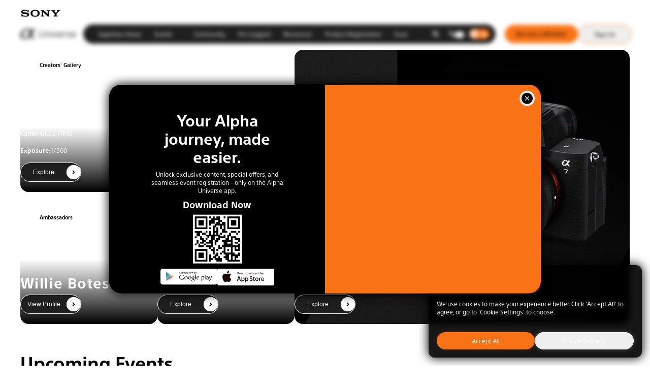

--- FILE ---
content_type: text/html; charset=utf-8
request_url: https://www.alphauniverse-mea.com/
body_size: 23385
content:
<!DOCTYPE html><html lang="en"><head><meta charSet="utf-8"/><meta name="viewport" content="width=device-width, initial-scale=1, maximum-scale=1"/><meta name="viewport" content="width=device-width, initial-scale=1"/><link rel="stylesheet" href="/_next/static/css/82003c0680f2c8ad.css" data-precedence="next"/><link rel="stylesheet" href="/_next/static/css/46d2f1b70d0e73f2.css" data-precedence="next"/><link rel="stylesheet" href="/_next/static/css/5c4826c56b72a529.css" data-precedence="next"/><link rel="stylesheet" href="/_next/static/css/9bc1ffd3896e0178.css" data-precedence="next"/><link rel="stylesheet" href="/_next/static/css/2e85c571399b9690.css" data-precedence="next"/><link rel="preload" as="script" fetchPriority="low" href="/_next/static/chunks/webpack-5f05bb4d350f1a89.js"/><script src="/_next/static/chunks/4bd1b696-ccb4d75384fa1271.js" async=""></script><script src="/_next/static/chunks/1517-4bd89d7838b83a16.js" async=""></script><script src="/_next/static/chunks/main-app-b06b4905fbb1cf3b.js" async=""></script><script src="/_next/static/chunks/66ec4792-a973677b10dbab8f.js" async=""></script><script src="/_next/static/chunks/4201-95afd376c2601f4d.js" async=""></script><script src="/_next/static/chunks/649-d146160b4c3cbd3e.js" async=""></script><script src="/_next/static/chunks/5565-a67a7e02726564f9.js" async=""></script><script src="/_next/static/chunks/4839-860e14bb6c70a065.js" async=""></script><script src="/_next/static/chunks/2829-f80b3701d21971d4.js" async=""></script><script src="/_next/static/chunks/1498-d382845059313bae.js" async=""></script><script src="/_next/static/chunks/6949-1bc91a9fc50d87bc.js" async=""></script><script src="/_next/static/chunks/8883-738d6bfe4a78a92e.js" async=""></script><script src="/_next/static/chunks/app/layout-411fdbf93e460dab.js" async=""></script><script src="/_next/static/chunks/8e1d74a4-7f3e66777c13c672.js" async=""></script><script src="/_next/static/chunks/479ba886-71a51168fee61def.js" async=""></script><script src="/_next/static/chunks/ee560e2c-498d166ceec380c9.js" async=""></script><script src="/_next/static/chunks/f25cdb8d-aeb1ec6f72fc1f36.js" async=""></script><script src="/_next/static/chunks/2826-e22ecec346989c26.js" async=""></script><script src="/_next/static/chunks/7148-8c791ba2494e11d0.js" async=""></script><script src="/_next/static/chunks/8817-c788c2599845c6c9.js" async=""></script><script src="/_next/static/chunks/2663-85f3cb7e9577772d.js" async=""></script><script src="/_next/static/chunks/app/%5Blocale%5D/layout-f162889adbe47a32.js" async=""></script><script src="/_next/static/chunks/795d4814-a6f3e0dcffe10d4b.js" async=""></script><script src="/_next/static/chunks/9c4e2130-ca7adf773eb7d155.js" async=""></script><script src="/_next/static/chunks/c15bf2b0-d5e342309ab8843c.js" async=""></script><script src="/_next/static/chunks/3d47b92a-b7bd61d13105e2bd.js" async=""></script><script src="/_next/static/chunks/3263-78d8d80138ed07cb.js" async=""></script><script src="/_next/static/chunks/7262-5d3a217aa3f74138.js" async=""></script><script src="/_next/static/chunks/5685-7edacf12e583c222.js" async=""></script><script src="/_next/static/chunks/8361-8c855445acc8e8f4.js" async=""></script><script src="/_next/static/chunks/1939-ce0c79b4ed746fc5.js" async=""></script><script src="/_next/static/chunks/app/%5Blocale%5D/page-cb3a910d61525f43.js" async=""></script><link rel="preload" href="https://cdn.jwplayer.com/libraries/TUuQZcZp.js" as="script"/><link rel="preload" href="https://www.googletagmanager.com/gtag/js?id=G-B7LQ0E25NM" as="script"/><link rel="icon" type="image/svg+xml" href="/favicon-light.svg"/><link rel="canonical" href="https://alphauniverse-mea.com/"/><meta property="og:locale" content="en_US"/><meta property="og:type" content="website"/><meta property="og:title" content="Home I Sony I Alpha Universe | Middle East and Africa"/><meta property="og:description" content="Discover the latest from Sony Alpha Universe MEA — expert tips, inspiring creator stories, and gear updates. Connect with a growing community of photographers and filmmakers across the Middle East &amp; Africa through events, workshops, and shared creativity."/><meta property="og:url" content="https://alphauniverse-mea.com/"/><meta property="og:site_name" content="Sony Alpha Universe Middle East and Africa"/><meta property="article:modified_time" content="2024-05-01T06:06:20+00:00"/><meta property="fb:app_id" content="1006338848043846"/><meta property="og:image" content="https://www.alphauniverse-mea.com/og-media.png?v=2"/><meta name="twitter:card" content="summary_large_image"/><link rel="preconnect" href="https://fonts.googleapis.com"/><link rel="preconnect" href="https://fonts.gstatic.com"/><title>Sony | Alpha Universe | Middle East and Africa</title><meta name="description" content="Discover the latest from Sony Alpha Universe MEA — expert tips, inspiring creator stories, and gear updates. Connect with a growing community of photographers and filmmakers across the Middle East &amp; Africa through events, workshops, and shared creativity."/><meta property="og:title" content="Sony | Alpha Universe | Middle East and Africa"/><meta property="og:description" content="Discover the latest from Sony Alpha Universe MEA — expert tips, inspiring creator stories, and gear updates. Connect with a growing community of photographers and filmmakers across the Middle East &amp; Africa through events, workshops, and shared creativity."/><meta property="og:url" content="https://alphauniverse-mea.com/"/><meta property="og:site_name" content="Sony Alpha Universe Middle East and Africa"/><meta property="og:locale" content="en_US"/><meta property="og:image" content="https://www.alphauniverse-mea.com/og-media.png?v=2"/><meta property="og:image:width" content="1200"/><meta property="og:image:height" content="630"/><meta property="og:image:alt" content="Sony Alpha Universe MEA"/><meta property="og:type" content="website"/><meta name="twitter:card" content="summary_large_image"/><meta name="twitter:title" content="Sony | Alpha Universe | Middle East and Africa"/><meta name="twitter:description" content="Discover the latest from Sony Alpha Universe MEA — expert tips, inspiring creator stories, and gear updates. Connect with a growing community of photographers and filmmakers across the Middle East &amp; Africa through events, workshops, and shared creativity."/><meta name="twitter:image" content="https://www.alphauniverse-mea.com/og-media.png?v=2"/><link rel="icon" href="/favicon.ico" type="image/x-icon" sizes="16x16"/><link href="https://fonts.googleapis.com/css2?family=Syncopate:wght@400;700&amp;display=swap" rel="stylesheet"/><script>
              (function() {
                try {
                  var storedTheme = localStorage.getItem('theme');
                  if (storedTheme === 'dark') {
                    document.documentElement.classList.add('dark');
                  } else if (!storedTheme) {
                    // Check system preference if no theme is stored
                    var systemPrefersDark = window.matchMedia('(prefers-color-scheme: dark)').matches;
                    if (systemPrefersDark) {
                      document.documentElement.classList.add('dark');
                      localStorage.setItem('theme', 'dark');
                    }
                  }
                } catch (e) {
                  console.error('Theme initialization error:', e);
                }
              })();
            </script><script>
      (function(w,d,s,l,i){
        w[l]=w[l]||[];
        w[l].push({'gtm.start': new Date().getTime(), event:'gtm.js'});
        var f=d.getElementsByTagName(s)[0],
        j=d.createElement(s),
        dl=l!='dataLayer'?'&l='+l:'';
        j.async=true;
        j.src='https://www.googletagmanager.com/gtm.js?id='+i+dl;
        f.parentNode.insertBefore(j,f);
      })(window,document,'script','dataLayer','GTM-PWS9XGLK');
    </script><script src="/_next/static/chunks/polyfills-42372ed130431b0a.js" noModule=""></script></head><body><div><section class="Toastify" aria-live="polite" aria-atomic="false" aria-relevant="additions text" aria-label="Notifications Alt+T"></section></div><noscript><iframe src="https://www.googletagmanager.com/ns.html?id=GTM-PWS9XGLK" height="0" width="0" style="display:none;visibility:hidden"></iframe></noscript><div class="root--layout-container font-sst"><div class="block pt-2.5 lg:pt-3.5 z-[999]  container mx-auto"><div class="block dark:hidden"><img alt="Company Logo (Light Mode)" loading="lazy" width="80" height="10" decoding="async" data-nimg="1" style="color:transparent" src="/_next/static/media/sonyLogoDark.f8504f9b.svg"/></div><div class="hidden dark:block"><img alt="Company Logo (Dark Mode)" loading="lazy" width="80" height="10" decoding="async" data-nimg="1" style="color:transparent" src="/_next/static/media/sonyLogoWhite.a86cd821.svg"/></div></div><div class="navbar relative top-0 left-0 w-full z-40 top-0 xl:flex items-center w-full px-4  tracking-wide text-[0.65rem] lg:text-[0.7rem] xl:text-[0.75rem] 2xl:text-[0.8rem] 3xl:text-[0.65rem] text-white hidden dark:bg-black" id="main-navbar"><div class="container mx-auto flex items-center md:px-5 justify-between py-2 lg:py-3 xl:pt-3 xl:pb-3 2xl:pt-3 2xl:pb-3 3xl:pt-4 3xl:pb-6 "><div class="ml-14 md:ml-1 mr-3"><a href="/"><img alt="logo" width="110" height="29" decoding="async" data-nimg="1" class="dark:hidden" style="color:transparent" src="/_next/static/media/Logo1.74be8c56.svg"/><img alt="logo dark" loading="lazy" width="110" height="29" decoding="async" data-nimg="1" class="hidden dark:block" style="color:transparent" src="/_next/static/media/LogoDarkNew.5fd8d1a2.png"/></a></div><div class="relative font-sst md:bg-[#1F1F1F] md:flex md:items-center md:justify-center md:rounded-full md:px-4 lg:px-2 z-50 dark:bg-[#1F1F1F]"><ul class="relative md:gap-2 lg:gap-0.5 font-normal tracking-wider md:items-center cursor-pointer py-0.5 max-w-3xl xl:max-w-[46rem] px-2.5"><button class="absolute left-0 top-1/2 -translate-y-1/2 z-50 p-2 bg-neutral-900 text-white rounded-full"><svg stroke="currentColor" fill="currentColor" stroke-width="0" viewBox="0 0 256 512" height="1em" width="1em" xmlns="http://www.w3.org/2000/svg"><path d="M31.7 239l136-136c9.4-9.4 24.6-9.4 33.9 0l22.6 22.6c9.4 9.4 9.4 24.6 0 33.9L127.9 256l96.4 96.4c9.4 9.4 9.4 24.6 0 33.9L201.7 409c-9.4 9.4-24.6 9.4-33.9 0l-136-136c-9.5-9.4-9.5-24.6-.1-34z"></path></svg></button><div class="swiper swiper-nav !overflow-y-visible !overflow-x-clip" dir="ltr"><div class="swiper-wrapper"><div class="swiper-slide rounded-3xl !w-auto"><li class="nav-item relative"><div class="px-2 py-2 xl:px-3 xl:py-2"><div class="h-4 bg-gray-300 dark:bg-neutral-700 rounded animate-pulse" style="width:80px"></div></div></li></div><div class="swiper-slide rounded-3xl !w-auto"><li class="nav-item relative"><div class="px-2 py-2 xl:px-3 xl:py-2"><div class="h-4 bg-gray-300 dark:bg-neutral-700 rounded animate-pulse" style="width:100px"></div></div></li></div><div class="swiper-slide rounded-3xl !w-auto"><li class="nav-item relative"><div class="px-2 py-2 xl:px-3 xl:py-2"><div class="h-4 bg-gray-300 dark:bg-neutral-700 rounded animate-pulse" style="width:120px"></div></div></li></div><div class="swiper-slide rounded-3xl !w-auto"><li class="nav-item relative"><div class="px-2 py-2 xl:px-3 xl:py-2"><div class="h-4 bg-gray-300 dark:bg-neutral-700 rounded animate-pulse" style="width:140px"></div></div></li></div><div class="swiper-slide rounded-3xl !w-auto"><li class="nav-item relative"><div class="px-2 py-2 xl:px-3 xl:py-2"><div class="h-4 bg-gray-300 dark:bg-neutral-700 rounded animate-pulse" style="width:160px"></div></div></li></div><div class="swiper-slide rounded-3xl !w-auto"><li class="nav-item relative"><div class="px-2 py-2 xl:px-3 xl:py-2"><div class="h-4 bg-gray-300 dark:bg-neutral-700 rounded animate-pulse" style="width:180px"></div></div></li></div></div></div><button class="absolute right-0 top-1/2 -translate-y-1/2 z-50 p-2 bg-neutral-900 text-white rounded-full"><svg stroke="currentColor" fill="currentColor" stroke-width="0" viewBox="0 0 256 512" height="1em" width="1em" xmlns="http://www.w3.org/2000/svg"><path d="M224.3 273l-136 136c-9.4 9.4-24.6 9.4-33.9 0l-22.6-22.6c-9.4-9.4-9.4-24.6 0-33.9l96.4-96.4-96.4-96.4c-9.4-9.4-9.4-24.6 0-33.9L54.3 103c9.4-9.4 24.6-9.4 33.9 0l136 136c9.5 9.4 9.5 24.6.1 34z"></path></svg></button></ul><ul class="flex flex-col md:flex-row md:gap-2 lg:gap-0.5 font-normal tracking-wider md:items-center cursor-pointer py-0.5"><li class="navbar-right ml-4 xl:ml-4 flex items-center gap-1 lg:gap-2 lg:pr-1"><div class="relative flex items-center w-8 h-8 rounded-full hover:bg-neutral-700"><div class="flex items-center gap-1 whitespace-nowrap py-2.5 px-2.5 rounded-full duration-200 transition cursor-pointer"><svg stroke="currentColor" fill="currentColor" stroke-width="0" viewBox="0 0 512 512" class="size-3" height="1em" width="1em" xmlns="http://www.w3.org/2000/svg"><path d="M505 442.7L405.3 343c-4.5-4.5-10.6-7-17-7H372c27.6-35.3 44-79.7 44-128C416 93.1 322.9 0 208 0S0 93.1 0 208s93.1 208 208 208c48.3 0 92.7-16.4 128-44v16.3c0 6.4 2.5 12.5 7 17l99.7 99.7c9.4 9.4 24.6 9.4 33.9 0l28.3-28.3c9.4-9.4 9.4-24.6.1-34zM208 336c-70.7 0-128-57.2-128-128 0-70.7 57.2-128 128-128 70.7 0 128 57.2 128 128 0 70.7-57.2 128-128 128z"></path></svg></div></div><div class="flex h-8 items-center gap-1 whitespace-nowrap py-1.5 px-2.5 rounded-full duration-200 transition hover:bg-neutral-700 relative"><img alt="language" loading="lazy" width="18" height="18" decoding="async" data-nimg="1" class="w-3 h-3" style="color:transparent" src="/_next/static/media/languageIcon.ed9ec44e.svg"/><div class="relative"><div class="relative inline-block"><button class="text-[9px] font-normal rounded-md flex items-center">ENG</button></div></div></div><div class="w-10 h-5 flex relative rounded-full p-0.5 cursor-pointer bg-orange-500 hover:ring-4 ring-white/15 transition duration-200 flex-shrink-0"><div class="w-4 h-4 bg-white rounded-full shadow-md transform duration-300 ltr:translate-x-5 rtl:translate-x-- flex items-center justify-center"></div><div class="justify-center text-center items-center"><svg stroke="currentColor" fill="currentColor" stroke-width="0" viewBox="0 0 1024 1024" fill-rule="evenodd" class="absolute left-[0.22rem] top-[0.125rem] lg:left-[0.15rem] lg:top-[0.25rem] w-[0.8rem] lg:w-4 text-white" height="1em" width="1em" xmlns="http://www.w3.org/2000/svg"><path d="M548 818v126c0 8.837-7.163 16-16 16h-40c-8.837 0-16-7.163-16-16V818c15.845 1.643 27.845 2.464 36 2.464 8.155 0 20.155-.821 36-2.464m205.251-115.66 89.096 89.095c6.248 6.248 6.248 16.38 0 22.627l-28.285 28.285c-6.248 6.248-16.379 6.248-22.627 0L702.34 753.25c12.365-10.043 21.431-17.947 27.198-23.713 5.766-5.767 13.67-14.833 23.713-27.198m-482.502 0c10.043 12.365 17.947 21.431 23.713 27.198 5.767 5.766 14.833 13.67 27.198 23.713l-89.095 89.096c-6.248 6.248-16.38 6.248-22.627 0l-28.285-28.285c-6.248-6.248-6.248-16.379 0-22.627zM512 278c129.235 0 234 104.765 234 234S641.235 746 512 746 278 641.235 278 512s104.765-234 234-234M206 476c-1.643 15.845-2.464 27.845-2.464 36 0 8.155.821 20.155 2.464 36H80c-8.837 0-16-7.163-16-16v-40c0-8.837 7.163-16 16-16zm738 0c8.837 0 16 7.163 16 16v40c0 8.837-7.163 16-16 16H818c1.643-15.845 2.464-27.845 2.464-36 0-8.155-.821-20.155-2.464-36ZM814.062 180.653l28.285 28.285c6.248 6.248 6.248 16.379 0 22.627L753.25 320.66c-10.043-12.365-17.947-21.431-23.713-27.198-5.767-5.766-14.833-13.67-27.198-23.713l89.095-89.096c6.248-6.248 16.38-6.248 22.627 0m-581.497 0 89.095 89.096c-12.365 10.043-21.431 17.947-27.198 23.713-5.766 5.767-13.67 14.833-23.713 27.198l-89.096-89.095c-6.248-6.248-6.248-16.38 0-22.627l28.285-28.285c6.248-6.248 16.379-6.248 22.627 0M532 64c8.837 0 16 7.163 16 16v126c-15.845-1.643-27.845-2.464-36-2.464-8.155 0-20.155.821-36 2.464V80c0-8.837 7.163-16 16-16z"></path></svg><svg stroke="currentColor" fill="currentColor" stroke-width="0" viewBox="0 0 1024 1024" fill-rule="evenodd" class="absolute top-[0.1rem] right-0.5 lg:right-[0.15rem] lg:top-1 w-[0.8rem] lg:w-4 text-orange-500" height="1em" width="1em" xmlns="http://www.w3.org/2000/svg"><path d="M489.493 111.658c30.658-1.792 45.991 36.44 22.59 56.329C457.831 214.095 426 281.423 426 354c0 134.757 109.243 244 244 244 72.577 0 139.905-31.832 186.014-86.084 19.868-23.377 58.064-8.102 56.332 22.53C900.4 745.823 725.141 912 512.5 912 291.31 912 112 732.69 112 511.5c0-211.39 164.287-386.024 374.198-399.649l.206-.013z"></path></svg></div></div></li></ul></div><div class="md:ml-4 items-center gap-4 hidden xl:flex font-sst"><div><div class="hidden md:flex bg-gray-300 dark:bg-neutral-700 rounded-full md:px-4 py-2.5 min-w-36 animate-pulse"><div class="h-4 w-32 bg-gray-400 dark:bg-neutral-600 rounded mx-auto"></div></div></div><div class="md:flex rounded-full text-xs py-2.5 px-5 lg:px-8 items-center justify-center border border-gray-300 dark:border-neutral-700 animate-pulse"><div class="h-4 w-20 bg-gray-300 dark:bg-neutral-700 rounded"></div></div></div></div></div><div class="mobile-menu font-sst sticky block xl:hidden inset-0 bg-white dark:bg-black dark:text-white " id="mobile-navbar" style="z-index:2222"><div class="z-[999] container mx-auto flex items-center justify-between xl:hidden px-3 py-2.5 relative"><div class="flex items-center w-full"><button class="text-3xl text-black dark:text-white"><svg stroke="currentColor" fill="none" stroke-width="2" viewBox="0 0 24 24" stroke-linecap="round" stroke-linejoin="round" height="1em" width="1em" xmlns="http://www.w3.org/2000/svg"><line x1="3" y1="12" x2="21" y2="12"></line><line x1="3" y1="6" x2="21" y2="6"></line><line x1="3" y1="18" x2="21" y2="18"></line></svg></button><div class="relative ltr:pl-4 rtl:pr-4"><a class="flex items-center h-8" href="/"><img alt="logo" width="110" height="29" decoding="async" data-nimg="1" class="dark:hidden" style="color:transparent" src="/_next/static/media/Logo1.74be8c56.svg"/><img alt="logo dark" loading="lazy" width="110" height="29" decoding="async" data-nimg="1" class="hidden dark:block" style="color:transparent" src="/_next/static/media/LogoDarkNew.5fd8d1a2.png"/></a></div><div class="nav-right flex items-center gap-3 ltr:ml-auto rtl:mr-auto"><div class="relative flex items-center w-10 h-10 rounded-full hover:bg-neutral-200 dark:hover:bg-neutral-800 lg:hover:bg-neutral-900"><div class="flex items-center gap-1 whitespace-nowrap py-2.5 px-2.5 rounded-full duration-200 transition cursor-pointer"><div><svg stroke="currentColor" fill="currentColor" stroke-width="0" viewBox="0 0 512 512" class="size-4" height="1em" width="1em" xmlns="http://www.w3.org/2000/svg"><path d="M505 442.7L405.3 343c-4.5-4.5-10.6-7-17-7H372c27.6-35.3 44-79.7 44-128C416 93.1 322.9 0 208 0S0 93.1 0 208s93.1 208 208 208c48.3 0 92.7-16.4 128-44v16.3c0 6.4 2.5 12.5 7 17l99.7 99.7c9.4 9.4 24.6 9.4 33.9 0l28.3-28.3c9.4-9.4 9.4-24.6.1-34zM208 336c-70.7 0-128-57.2-128-128 0-70.7 57.2-128 128-128 70.7 0 128 57.2 128 128 0 70.7-57.2 128-128 128z"></path></svg></div></div></div><a class="inline-flex" href="/login"><button class="group md:flex rounded-full text-xs py-2 px-5 lg:px-8 items-center justify-center dark:bg-neutral-950 hover:bg-neutral-950 hover:text-white border transition overflow-hidden border-orange-500 text-neutral-950 dark:text-neutral-300 hover:border-neutral-900"> Sign In</button></a></div></div></div></div><div><div><div><div class="grid grid-cols-4 grid-rows-5 gap-4 container mx-auto h-[500px] lg:h-[590px] md:mt-5 animate-pulse"><div class="relative col-span-4 lg:col-span-2 row-span-3 bg-gray-200 dark:bg-neutral-900 rounded-lg"><div class="absolute bottom-4 ltr:left-4 rtl:right-4 w-full flex flex-col space-y-2"><div class="rounded-lg bg-gray-400 dark:bg-neutral-800 md:h-[10px] 2xl:h-[20px] h-[20px] w-[30%]"></div><div class="rounded-lg bg-gray-400 dark:bg-neutral-800 md:h-[10px] 2xl:h-[20px] h-[20px] w-[40%]"></div><div class="rounded-xl bg-gray-400 dark:bg-neutral-800 md:h-[20px] 2xl:h-[14px] h-[20px] w-[20%]"></div></div></div><div class="relative hidden lg:inline-block col-span-2 row-span-5 col-start-3 bg-gray-200 dark:bg-neutral-900 rounded-lg"><div class="absolute bottom-4 ltr:left-4 rtl:right-4 w-full flex flex-col space-y-2"><div class="rounded-lg bg-gray-400 dark:bg-neutral-800 md:h-[10px] 2xl:h-[20px] h-[20px] w-[30%]"></div><div class="rounded-lg bg-gray-400 dark:bg-neutral-800 md:h-[10px] 2xl:h-[20px] h-[20px] w-[40%]"></div><div class="rounded-xl bg-gray-400 dark:bg-neutral-800 md:h-[20px] 2xl:h-[14px] h-[20px] w-[20%]"></div></div></div><div class="relative row-span-2 col-span-2 lg:col-auto row-start-4 bg-gray-200 dark:bg-neutral-900 rounded-lg"><div class="absolute bottom-4 ltr:left-4 rtl:right-4 w-full flex flex-col space-y-2"><div class="rounded-lg bg-gray-400 dark:bg-neutral-800 md:h-[10px] 2xl:h-[20px] h-[20px] w-[40%]"></div><div class="rounded-xl bg-gray-400 dark:bg-neutral-800 md:h-[20px] 2xl:h-[14px] h-[20px] w-[20%]"></div></div></div><div class="relative row-span-2 col-span-2 lg:col-auto row-start-4 bg-gray-200 dark:bg-neutral-900 rounded-lg"><div class="absolute bottom-4 ltr:left-4 rtl:right-4 w-full flex flex-col space-y-2"><div class="rounded-lg bg-gray-400 dark:bg-neutral-800 md:h-[10px] 2xl:h-[20px] h-[20px] w-[40%]"></div><div class="rounded-xl bg-gray-400 dark:bg-neutral-800 md:h-[20px] 2xl:h-[14px] h-[20px] w-[20%]"></div></div></div></div></div></div><div class="grid grid-cols-5 grid-rows-5 gap-4 container mx-auto md:h-[400px]"><div class="relative col-span-3 row-span-4 row-start-2 bg-gray-200 dark:bg-neutral-900 animate-pulse rounded-lg"><div class="absolute bottom-4 left-4 w-full flex flex-col space-y-2"><div class="rounded-lg bg-gray-700 dark:bg-neutral-800 animate-pulse md:h-[10px] 2xl:h-[20px] h-[10px] w-[30%]"></div><div class="rounded-lg bg-gray-700 dark:bg-neutral-800 animate-pulse md:h-[10px] 2xl:h-[20px] h-[10px] w-[40%]"></div></div></div><div class="relative col-span-2 row-span-4 col-start-4 row-start-2 bg-gray-200 dark:bg-neutral-900 animate-pulse rounded-lg"><div class="absolute bottom-4 left-4 w-full flex flex-col space-y-2"><div class="rounded-lg bg-gray-700 dark:bg-neutral-800 animate-pulse md:h-[10px] 2xl:h-[20px] h-[10px] w-[30%]"></div><div class="rounded-lg bg-gray-700 dark:bg-neutral-800 animate-pulse md:h-[10px] 2xl:h-[20px] h-[10px] w-[40%]"></div></div></div></div><div class="mt-6 md:mt-12 lg:mt-14 container mx-auto pt-0 relative"><div><div class="grid grid-cols-5 grid-rows-5 gap-4 h-[400px]"><div class="relative bg-gray-200 dark:bg-neutral-800 animate-pulse rounded-lg"><div class="absolute bottom-4 left-4 w-full flex flex-col space-y-2"><div class="rounded-lg bg-gray-400 dark:bg-neutral-600 animate-pulse md:h-[10px] 2xl:h-[20px] h-[20px] w-[30%]"></div></div></div><div class="relative bg-gray-200 dark:bg-neutral-800 animate-pulse rounded-lg"><div class="absolute bottom-4 left-4 w-full flex flex-col space-y-2"><div class="rounded-lg bg-gray-400 dark:bg-neutral-600 animate-pulse md:h-[10px] 2xl:h-[20px] h-[20px] w-[30%]"></div></div></div><div class="relative bg-gray-200 dark:bg-neutral-800 animate-pulse rounded-lg"><div class="absolute bottom-4 left-4 w-full flex flex-col space-y-2"><div class="rounded-lg bg-gray-400 dark:bg-neutral-600 animate-pulse md:h-[10px] 2xl:h-[20px] h-[20px] w-[30%]"></div></div></div><div class="relative bg-gray-200 dark:bg-neutral-800 animate-pulse rounded-lg"><div class="absolute bottom-4 left-4 w-full flex flex-col space-y-2"><div class="rounded-lg bg-gray-400 dark:bg-neutral-600 animate-pulse md:h-[10px] 2xl:h-[20px] h-[20px] w-[30%]"></div></div></div><div class="relative bg-gray-200 dark:bg-neutral-800 animate-pulse rounded-lg"><div class="absolute bottom-4 left-4 w-full flex flex-col space-y-2"><div class="rounded-lg bg-gray-400 dark:bg-neutral-600 animate-pulse md:h-[10px] 2xl:h-[20px] h-[20px] w-[30%]"></div></div></div><div class="relative row-span-2 bg-gray-200 dark:bg-neutral-800 animate-pulse rounded-lg"><div class="absolute bottom-4 left-4 w-full flex flex-col space-y-2"><div class="rounded-lg bg-gray-400 dark:bg-neutral-600 animate-pulse md:h-[10px] 2xl:h-[20px] h-[20px] w-[30%]"></div></div></div><div class="relative bg-gray-200 dark:bg-neutral-800 animate-pulse rounded-lg"><div class="absolute bottom-4 left-4 w-full flex flex-col space-y-2"><div class="rounded-lg bg-gray-400 dark:bg-neutral-600 animate-pulse md:h-[10px] 2xl:h-[20px] h-[20px] w-[30%]"></div></div></div><div class="relative col-span-2 row-span-2 bg-gray-200 dark:bg-neutral-800 animate-pulse rounded-lg"><div class="absolute bottom-4 left-4 w-full flex flex-col space-y-2"><div class="rounded-lg bg-gray-400 dark:bg-neutral-600 animate-pulse md:h-[10px] 2xl:h-[20px] h-[20px] w-[30%]"></div></div></div><div class="relative row-span-2 col-start-5 bg-gray-200 dark:bg-neutral-800 animate-pulse rounded-lg"><div class="absolute bottom-4 left-4 w-full flex flex-col space-y-2"><div class="rounded-lg bg-gray-400 dark:bg-neutral-600 animate-pulse md:h-[10px] 2xl:h-[20px] h-[20px] w-[30%]"></div></div></div><div class="relative row-span-2 col-start-2 row-start-3 bg-gray-200 dark:bg-neutral-800 animate-pulse rounded-lg"><div class="absolute bottom-4 left-4 w-full flex flex-col space-y-2"><div class="rounded-lg bg-gray-400 dark:bg-neutral-600 animate-pulse md:h-[10px] 2xl:h-[20px] h-[20px] w-[30%]"></div></div></div><div class="relative row-span-2 row-start-4 bg-gray-200 dark:bg-neutral-800 animate-pulse rounded-lg"><div class="absolute bottom-4 left-4 w-full flex flex-col space-y-2"><div class="rounded-lg bg-gray-400 dark:bg-neutral-600 animate-pulse md:h-[10px] 2xl:h-[20px] h-[20px] w-[30%]"></div></div></div><div class="relative col-start-2 row-start-5 bg-gray-200 dark:bg-neutral-800 animate-pulse rounded-lg"><div class="absolute bottom-4 left-4 w-full flex flex-col space-y-2"><div class="rounded-lg bg-gray-400 dark:bg-neutral-600 animate-pulse md:h-[10px] 2xl:h-[20px] h-[20px] w-[30%]"></div></div></div><div class="relative row-span-2 col-start-3 row-start-4 bg-gray-200 dark:bg-neutral-800 animate-pulse rounded-lg"><div class="absolute bottom-4 left-4 w-full flex flex-col space-y-2"><div class="rounded-lg bg-gray-400 dark:bg-neutral-600 animate-pulse md:h-[10px] 2xl:h-[20px] h-[20px] w-[30%]"></div></div></div><div class="relative row-span-2 col-start-4 row-start-4 bg-gray-200 dark:bg-neutral-800 animate-pulse rounded-lg"><div class="absolute bottom-4 left-4 w-full flex flex-col space-y-2"><div class="rounded-lg bg-gray-400 dark:bg-neutral-600 animate-pulse md:h-[10px] 2xl:h-[20px] h-[20px] w-[30%]"></div></div></div><div class="relative row-span-2 col-start-5 row-start-4 bg-gray-200 dark:bg-neutral-800 animate-pulse rounded-lg"><div class="absolute bottom-4 left-4 w-full flex flex-col space-y-2"><div class="rounded-lg bg-gray-400 dark:bg-neutral-600 animate-pulse md:h-[10px] 2xl:h-[20px] h-[20px] w-[30%]"></div></div></div></div></div><div class="absolute inset-x-0 bottom-0 h-72 lg:h-1/2 bg-gradient-to-t from-white  to-transparent dark:from-black dark:to-transparent z-10 pointer-events-none"></div></div><div><div class="container mx-auto mt-3 lg:mt-32 font-sst"><div class="alpha-femme"><svg class="w-28 lg:w-40" width="140" height="66" viewBox="0 0 140 66" fill="none" xmlns="http://www.w3.org/2000/svg"><g clip-path="url(#clip0_1_17)"><g class="fill-white"><path d="M7.88234 45.0974L15.2779 61.0869H13.5658L11.0718 55.8261H4.23864L1.76777 61.0869H0L7.49293 45.0974H7.88234ZM7.68146 48.495L4.96335 54.2823H10.3857L7.68146 48.495Z"></path><path d="M16.4014 44.6958H17.911V61.0872H16.4014V44.6958Z"></path><path d="M20.2083 49.2614H21.7181V51.4361C22.3146 50.6104 22.9991 49.9904 23.7748 49.5776C24.5506 49.1648 25.4158 48.9576 26.3709 48.9576C28.0367 48.9576 29.4613 49.562 30.6466 50.7725C31.8318 51.9829 32.4236 53.4395 32.4236 55.1422C32.4236 56.8806 31.8364 58.3575 30.662 59.571C29.4876 60.7846 28.0722 61.3921 26.4126 61.3921C25.4792 61.3921 24.6217 61.1958 23.8382 60.8048C23.0548 60.4138 22.3485 59.8296 21.7165 59.0554V65.4144H20.2068V49.2614H20.2083ZM26.2457 50.4235C24.9399 50.4235 23.8413 50.8831 22.9481 51.8022C22.0549 52.7213 21.6083 53.8647 21.6083 55.2325C21.6083 56.1299 21.8077 56.9368 22.2048 57.6533C22.6019 58.37 23.1722 58.9385 23.9154 59.3576C24.6571 59.7766 25.4406 59.987 26.2658 59.987C27.0755 59.987 27.8373 59.7751 28.5512 59.3514C29.2651 58.9276 29.8338 58.3357 30.2556 57.5755C30.679 56.8152 30.8907 56.0192 30.8907 55.1873C30.8907 54.3477 30.6805 53.5516 30.2618 52.7992C29.8415 52.0468 29.2774 51.4625 28.5682 51.0451C27.8589 50.6323 27.0848 50.4235 26.2457 50.4235Z"></path><path d="M34.3882 44.6958H35.8979V51.3804C36.5083 50.5688 37.1805 49.9612 37.9145 49.5593C38.6469 49.1574 39.4412 48.9564 40.2972 48.9564C41.175 48.9564 41.9523 49.1808 42.6321 49.631C43.3121 50.0811 43.8127 50.684 44.1357 51.4411C44.4587 52.1982 44.6209 53.3853 44.6209 55.0007V61.0872H43.1111V55.4463C43.1111 54.0848 43.0571 53.175 42.9489 52.7186C42.7619 51.9365 42.422 51.3477 41.9306 50.952C41.4377 50.5563 40.7933 50.36 39.9959 50.36C39.0827 50.36 38.2652 50.6637 37.5436 51.2729C36.8204 51.882 36.3445 52.636 36.1143 53.5333C35.9705 54.1128 35.8979 55.1862 35.8979 56.7502V61.0872H34.3882V44.6958Z"></path><path d="M58.6825 49.2614V61.0884H57.1944V59.0554C56.5624 59.8311 55.8515 60.4138 55.065 60.8048C54.2785 61.1958 53.4162 61.3921 52.4829 61.3921C50.8217 61.3921 49.4048 60.7846 48.2288 59.571C47.0529 58.3575 46.4657 56.8806 46.4657 55.1422C46.4657 53.4395 47.059 51.9829 48.2443 50.7725C49.431 49.562 50.8573 48.9576 52.5246 48.9576C53.4874 48.9576 54.3589 49.1632 55.1392 49.5776C55.9195 49.9904 56.6041 50.6104 57.1928 51.4361V49.2614H58.6825ZM52.6498 50.4235C51.8092 50.4235 51.035 50.6323 50.3242 51.0482C49.6134 51.4642 49.0478 52.0483 48.6275 52.8023C48.2071 53.5547 47.997 54.3508 47.997 55.1904C47.997 56.0238 48.2087 56.8199 48.6322 57.5786C49.0555 58.3388 49.6242 58.9308 50.3397 59.3545C51.0536 59.7782 51.8199 59.99 52.639 59.99C53.4642 59.99 54.2476 59.7798 54.9863 59.3607C55.7248 58.9401 56.295 58.373 56.6938 57.6565C57.0924 56.9398 57.2917 56.1329 57.2917 55.2356C57.2917 53.8679 56.8451 52.7245 55.9504 51.8053C55.0558 50.8846 53.9555 50.4235 52.6498 50.4235Z"></path></g><path d="M66.642 45.0974H74.5135V48.065H69.6398V50.9672H74.5135V53.8912H69.6398V61.0869H66.642V45.0974Z" fill="#F05A24"></path><path d="M87.7656 56.0332H78.3102C78.4461 56.8744 78.8108 57.5428 79.4043 58.0382C79.9976 58.5351 80.7532 58.7827 81.6742 58.7827C82.7744 58.7827 83.7186 58.3949 84.5097 57.6191L86.9899 58.7937C86.3717 59.6785 85.6317 60.3312 84.7694 60.7566C83.9071 61.1803 82.8826 61.3921 81.6958 61.3921C79.8554 61.3921 78.3566 60.8064 77.1991 59.6365C76.0417 58.4666 75.4638 57.0006 75.4638 55.2403C75.4638 53.4363 76.0402 51.9377 77.1945 50.746C78.3488 49.5542 79.7952 48.9576 81.5336 48.9576C83.3817 48.9576 84.8837 49.5542 86.0411 50.746C87.1984 51.9377 87.7764 53.5127 87.7764 55.4692L87.7656 56.0332ZM84.8219 53.6965C84.6272 53.0375 84.2439 52.5001 83.6723 52.0873C83.099 51.6744 82.436 51.4672 81.6788 51.4672C80.8584 51.4672 80.1382 51.6993 79.5186 52.1636C79.1292 52.4533 78.7691 52.9643 78.4385 53.6965H84.8219Z" fill="#F05A24"></path><path d="M89.0669 49.2614H92.0105V50.6198C92.5143 50.0621 93.0737 49.6446 93.6887 49.3704C94.3037 49.0947 94.9744 48.9576 95.7007 48.9576C96.4346 48.9576 97.0959 49.1383 97.6863 49.5013C98.2766 49.8642 98.751 50.3923 99.111 51.0887C99.5792 50.3923 100.152 49.8642 100.832 49.5013C101.512 49.1383 102.255 48.9576 103.061 48.9576C103.895 48.9576 104.629 49.1539 105.261 49.5449C105.894 49.9359 106.349 50.4468 106.626 51.0778C106.903 51.7087 107.042 52.7338 107.042 54.1545V61.0899H104.076V55.0892C104.076 53.7479 103.91 52.8412 103.58 52.3661C103.249 51.891 102.753 51.6541 102.092 51.6541C101.588 51.6541 101.136 51.799 100.739 52.0888C100.34 52.3786 100.043 52.779 99.8481 53.2899C99.6534 53.8009 99.5576 54.6218 99.5576 55.7528V61.0899H96.5922V55.3618C96.5922 54.304 96.515 53.5376 96.3605 53.0625C96.2059 52.5873 95.9726 52.2352 95.6635 52.0031C95.353 51.771 94.979 51.6558 94.5402 51.6558C94.0503 51.6558 93.6053 51.8022 93.205 52.0966C92.8048 52.391 92.5066 52.8023 92.3087 53.3304C92.111 53.8601 92.0121 54.6935 92.0121 55.8307V61.0914H89.0684V49.2614H89.0669Z" fill="#F05A24"></path><path d="M108.741 49.2614H111.685V50.6198C112.188 50.0621 112.747 49.6446 113.363 49.3704C113.977 49.0947 114.648 48.9576 115.374 48.9576C116.108 48.9576 116.77 49.1383 117.36 49.5013C117.951 49.8642 118.425 50.3923 118.784 51.0887C119.253 50.3923 119.826 49.8642 120.506 49.5013C121.186 49.1383 121.929 48.9576 122.735 48.9576C123.569 48.9576 124.303 49.1539 124.934 49.5449C125.568 49.9359 126.023 50.4468 126.299 51.0778C126.576 51.7087 126.715 52.7338 126.715 54.1545V61.0899H123.75V55.0892C123.75 53.7479 123.585 52.8412 123.253 52.3661C122.923 51.891 122.426 51.6541 121.766 51.6541C121.262 51.6541 120.811 51.799 120.412 52.0888C120.013 52.3786 119.716 52.779 119.522 53.2899C119.327 53.8009 119.232 54.6218 119.232 55.7528V61.0899H116.265V55.3618C116.265 54.304 116.189 53.5376 116.034 53.0625C115.88 52.5873 115.646 52.2352 115.337 52.0031C115.027 51.771 114.653 51.6558 114.214 51.6558C113.724 51.6558 113.279 51.8022 112.878 52.0966C112.478 52.3895 112.18 52.8023 111.983 53.3304C111.784 53.8601 111.686 54.6935 111.686 55.8307V61.0914H108.742L108.741 49.2614Z" fill="#F05A24"></path><path d="M139.989 56.0332H130.533C130.669 56.8744 131.035 57.5428 131.628 58.0382C132.221 58.5351 132.977 58.7827 133.897 58.7827C134.998 58.7827 135.942 58.3949 136.734 57.6191L139.213 58.7937C138.595 59.6785 137.856 60.3312 136.993 60.7566C136.13 61.1803 135.106 61.3921 133.92 61.3921C132.079 61.3921 130.58 60.8064 129.422 59.6365C128.265 58.4666 127.687 57.0006 127.687 55.2403C127.687 53.4363 128.264 51.9377 129.418 50.746C130.573 49.5542 132.019 48.9576 133.757 48.9576C135.606 48.9576 137.107 49.5542 138.265 50.746C139.422 51.9377 140 53.5127 140 55.4692L139.989 56.0332ZM137.046 53.6965C136.851 53.0375 136.468 52.5001 135.896 52.0873C135.323 51.6744 134.66 51.4672 133.902 51.4672C133.082 51.4672 132.361 51.6993 131.742 52.1636C131.353 52.4533 130.993 52.9643 130.662 53.6965H137.046Z" fill="#F05A24"></path><path d="M60.1989 28.0329C57.4978 30.756 53.9082 32.2547 50.0884 32.2547C46.27 32.2547 42.6788 30.756 39.9778 28.0329C34.4024 22.4124 34.4024 13.2679 39.9778 7.64734C42.6788 4.92427 46.27 3.42564 50.0884 3.42564C53.9082 3.42564 57.4978 4.92427 60.1989 7.64734L65.9287 13.4237L68.3316 11.0013L62.6018 5.22493C59.2594 1.85536 54.8152 0 50.0884 0C45.3629 0 40.9173 1.85536 37.5749 5.22493C30.6768 12.1806 30.6768 23.4981 37.5749 30.4538C40.9173 33.8234 45.3614 35.6788 50.0884 35.6788C54.8168 35.6788 59.2594 33.8234 62.6018 30.4538L68.3316 24.6774L65.9287 22.255L60.1989 28.0329ZM85.6539 28.466L79.4991 22.2613L77.0978 24.6837L85.6539 33.3093L90.4565 28.4676L85.6539 28.466Z" class="fill-white"></path><path d="M50.0877 5.93167C43.576 5.93167 38.2773 11.2719 38.2773 17.8381C38.2773 24.4043 43.5776 29.7445 50.0877 29.7445C56.6009 29.7445 61.898 24.4043 61.898 17.8381C61.898 11.2719 56.6009 5.93167 50.0877 5.93167ZM50.0877 28.224C44.4089 28.224 39.787 23.5662 39.787 17.8396C39.787 12.1131 44.4089 7.45522 50.0877 7.45522C55.768 7.45522 60.3884 12.1131 60.3884 17.8396C60.3884 23.5662 55.768 28.224 50.0877 28.224Z" fill="#F05A24"></path><path d="M83.195 0C79.2036 0 75.9555 3.27453 75.9555 7.29838C75.9555 8.68329 76.3403 9.98096 77.0095 11.0855L72.7121 15.4177L70.2025 12.8879L67.7997 15.3103L70.3092 17.8401L67.7997 20.3732L70.2025 22.7956L72.7121 20.2626L75.2246 22.7956L77.6275 20.3732L75.1149 17.8401L79.4046 13.5157C80.5063 14.2042 81.8059 14.5999 83.1967 14.5999C87.1896 14.5999 90.4377 11.3254 90.4377 7.29995C90.4377 3.27453 87.1896 0 83.195 0ZM83.195 11.1742C81.078 11.1742 79.352 9.43572 79.352 7.29838C79.352 5.16418 81.0765 3.42409 83.195 3.42409C85.3152 3.42409 87.0397 5.16261 87.0397 7.29838C87.0397 9.43572 85.3152 11.1742 83.195 11.1742Z" fill="#F05A24"></path><path d="M56.3899 17.8403C56.3899 21.3486 53.5682 24.1931 50.0884 24.1931C46.61 24.1931 43.7915 21.3516 43.7884 17.845C44.3617 18.0881 44.9906 18.222 45.6489 18.222C48.3083 18.222 50.4654 16.0472 50.4654 13.3647C50.4654 12.6995 50.331 12.0655 50.0899 11.4876C53.5698 11.4891 56.3899 14.3305 56.3899 17.8403Z" class="fill-white"></path></g><defs><clipPath id="clip0_1_17"><rect width="140" height="66" fill="white"></rect></clipPath></defs></svg></div><div class="relative grid grid-cols-1 md:grid-cols-3 h-auto"><div class="md:col-span-2 col-span-1 md:flex flex-1  ltr:lg:mr-4 rtl:lg:ml-4"><div class="w-full md:w-64 xl:w-[420px] 2xl:w-[520px] h-auto mt-7 gap-3 space-y-10"><div class="space-y-6"><h1 class="text-3xl lg:text-5xl xl:text-[2.5rem] xl:leading-[3rem] 2xl:text-[3.5rem] 2xl:leading-[4rem] font-bold w-[80%] md:w-[70%] lg:w-10/12 tracking-normal leading-tight"></h1><p class="font-normal md:text-xs lg:text-base tracking-wider"></p><a class="inline-block" href="/alpha-femme"><button class="group md:flex rounded-full text-sm py-2 lg:py-2.5 px-5 lg:px-7 items-center justify-center dark:bg-transparent transition-all overflow-hidden hover:text-white hover:bg-neutral-900 focus:ring-4 focus:ring-white/35 
        bg-[#1F1F1F] dark:bg-white text-white dark:text-neutral-900
        
        
          
         !px-12 !py-3"><span data-aria-label="Learn More" class="relative z-10 whitespace-nowrap group-hover:tracking-wide duration-200 before-content before:content-[attr(data-aria-label)] before:absolute before:top-[200%] before:left-0 group-hover:translate-y-[-200%] before:w-full block font-normal before:font-semibold 
        
        
        
        ">Learn More</span></button></a></div><div class=""><hr class="border-0 h-[1px] w-full lg:w-96 bg-gradient-to-r from-transparent via-neutral-700 dark:via-neutral-100 to-transparent md:my-8  my-5 lg::ml-12"/><div class="scroller mr-5 lg:mr-8 mt-4 no-scroll"><div class="scroller__inner no-scroll-inner"></div></div><hr class="border-0 h-[1px] bg-gradient-to-r from-transparent via-neutral-700 dark:via-neutral-100 to-transparent md:my-8 my-5 lg::ml-12 block md:hidden"/></div></div><div class="relative md:space-y-6 space-y-3 left-0 flex-1"><div class="relative md:px-4 lg:pt-20 lg:pb-10"><div class="absolute  top-0 bottom-0 left-0 w-[1.5px] bg-gradient-to-b from-transparent h-full via-gray-700 to-transparent dark:via-white hidden md:block"></div><div class="absolute top-0 bottom-0 right-0 w-[1.3px] bg-gradient-to-b from-transparent h-full via-gray-700 to-transparent dark:via-white hidden md:block"></div><div class="space-y-4 pt-5"><h3 class="font-bold text-base md:text-lg xl:text-2xl leading-normal xl:leading-none text-start"></h3><a class="inline-block pt-2" href="/alpha-femme"><button class="group md:flex rounded-full text-sm py-2 lg:py-2.5 px-5 lg:px-7 items-center justify-center dark:bg-transparent transition-all overflow-hidden hover:text-white hover:bg-neutral-900 focus:ring-4 focus:ring-white/35 
        bg-[#1F1F1F] dark:bg-white text-white dark:text-neutral-900
        
        
          
         !px-12 !py-3"><span data-aria-label="Learn More" class="relative z-10 whitespace-nowrap group-hover:tracking-wide duration-200 before-content before:content-[attr(data-aria-label)] before:absolute before:top-[200%] before:left-0 group-hover:translate-y-[-200%] before:w-full block font-normal before:font-semibold 
        
        
        
        ">Learn More</span></button></a></div><div class="pt-5 md:pt-8 pb-3 space-y-6 md:space-y-7"><hr class="border-0 h-[1px] bg-gradient-to-r from-transparent via-gray-700 dark:via-gray-100 to-transparent "/><h3 class="font-bold text-[1.65rem] leading-tight md:text-lg xl:text-2xl xl:leading-none text-start"></h3><hr class="border-0 h-[1px] bg-gradient-to-r from-transparent via-gray-700 dark:via-gray-100 to-transparent my-5 block md:hidden"/></div></div></div></div><div class="space-y-8 lg:space-y-4 mt-4 lg:mt-0"><div class="swiper-stories group h-auto w-full relative"><div class="swiper h-40 md:h-80 lg:h-[230px] md:!h-52" dir="ltr"><div class="swiper-wrapper"></div></div><div class="swiper-controls flex justify-center items-center top-4 absolute right-4 z-10"><div class="flex items-center justify-center text-center gap-2"><button class="lg:opacity-0 lg:-translate-x-2 lg:group-hover:opacity-100 lg:group-hover:transform-none group text-stone-800 focus:ring-4 ring-orange-500 rounded-full p-2 transition duration-100 swiper-prev-1 hover:bg-stone-700 active:ring-2 will-change-auto bg-stone-900" aria-label="Previous Slide"><svg stroke="currentColor" fill="currentColor" stroke-width="0" viewBox="0 0 256 512" class="text-white group-hover:text-white rtl:rotate-180" height="1em" width="1em" xmlns="http://www.w3.org/2000/svg"><path d="M31.7 239l136-136c9.4-9.4 24.6-9.4 33.9 0l22.6 22.6c9.4 9.4 9.4 24.6 0 33.9L127.9 256l96.4 96.4c9.4 9.4 9.4 24.6 0 33.9L201.7 409c-9.4 9.4-24.6 9.4-33.9 0l-136-136c-9.5-9.4-9.5-24.6-.1-34z"></path></svg></button><button class="lg:opacity-0 lg:translate-x-2 lg:group-hover:opacity-100 lg:group-hover:transform-none group text-stone-800 focus:ring-4 ring-orange-500 rounded-full p-2 transition duration-100 swiper-next-1 hover:bg-stone-700 active:ring-2 will-change-auto bg-stone-900" aria-label="Next Slide"><svg stroke="currentColor" fill="currentColor" stroke-width="0" viewBox="0 0 256 512" class="text-white group-hover:text-white rtl:rotate-180" height="1em" width="1em" xmlns="http://www.w3.org/2000/svg"><path d="M224.3 273l-136 136c-9.4 9.4-24.6 9.4-33.9 0l-22.6-22.6c-9.4-9.4-9.4-24.6 0-33.9l96.4-96.4-96.4-96.4c-9.4-9.4-9.4-24.6 0-33.9L54.3 103c9.4-9.4 24.6-9.4 33.9 0l136 136c9.5 9.4 9.5 24.6.1 34z"></path></svg></button></div></div></div><hr class="border-0 h-[1px] bg-gradient-to-r from-transparent via-gray-700 dark:via-gray-100 to-transparent block lg:hidden"/><div class="swiper-stories group h-auto w-full relative"><div class="swiper h-40 md:h-80 lg:h-[230px] md:!h-52" dir="ltr"><div class="swiper-wrapper"></div></div><div class="swiper-controls flex justify-center items-center top-4 absolute right-4 z-10"><div class="flex items-center justify-center text-center gap-2"><button class="lg:opacity-0 lg:-translate-x-2 lg:group-hover:opacity-100 lg:group-hover:transform-none group text-stone-800 focus:ring-4 ring-orange-500 rounded-full p-2 transition duration-100 swiper-prev-2 hover:bg-stone-700 active:ring-2 will-change-auto bg-stone-900" aria-label="Previous Slide"><svg stroke="currentColor" fill="currentColor" stroke-width="0" viewBox="0 0 256 512" class="text-white group-hover:text-white rtl:rotate-180" height="1em" width="1em" xmlns="http://www.w3.org/2000/svg"><path d="M31.7 239l136-136c9.4-9.4 24.6-9.4 33.9 0l22.6 22.6c9.4 9.4 9.4 24.6 0 33.9L127.9 256l96.4 96.4c9.4 9.4 9.4 24.6 0 33.9L201.7 409c-9.4 9.4-24.6 9.4-33.9 0l-136-136c-9.5-9.4-9.5-24.6-.1-34z"></path></svg></button><button class="lg:opacity-0 lg:translate-x-2 lg:group-hover:opacity-100 lg:group-hover:transform-none group text-stone-800 focus:ring-4 ring-orange-500 rounded-full p-2 transition duration-100 swiper-next-2 hover:bg-stone-700 active:ring-2 will-change-auto bg-stone-900" aria-label="Next Slide"><svg stroke="currentColor" fill="currentColor" stroke-width="0" viewBox="0 0 256 512" class="text-white group-hover:text-white rtl:rotate-180" height="1em" width="1em" xmlns="http://www.w3.org/2000/svg"><path d="M224.3 273l-136 136c-9.4 9.4-24.6 9.4-33.9 0l-22.6-22.6c-9.4-9.4-9.4-24.6 0-33.9l96.4-96.4-96.4-96.4c-9.4-9.4-9.4-24.6 0-33.9L54.3 103c9.4-9.4 24.6-9.4 33.9 0l136 136c9.5 9.4 9.5 24.6.1 34z"></path></svg></button></div></div></div></div></div></div></div><div><div><div class="grid grid-cols-5 grid-rows-5 gap-4 container mx-auto md:h-[400px]"><div class="relative col-span-3 row-span-4 row-start-2 bg-gray-200 animate-pulse rounded-lg"><div class="absolute bottom-4 left-4 w-full flex flex-col space-y-2"><div class="rounded-lg bg-gray-400 animate-pulse md:h-[10px] 2xl:h-[20px] h-[10px] w-[30%]"></div><div class="rounded-lg bg-gray-400 animate-pulse md:h-[10px] 2xl:h-[20px] h-[10px] w-[40%]"></div></div></div><div class="relative col-span-2 row-span-4 col-start-4 row-start-2 bg-gray-200 animate-pulse rounded-lg"><div class="absolute bottom-4 left-4 w-full flex flex-col space-y-2"><div class="rounded-lg bg-gray-400 animate-pulse md:h-[10px] 2xl:h-[20px] h-[10px] w-[30%]"></div><div class="rounded-lg bg-gray-400 animate-pulse md:h-[10px] 2xl:h-[20px] h-[10px] w-[40%]"></div></div></div></div></div></div><div><div><div class="grid grid-cols-5 grid-rows-5 gap-4 md:h-[400px] container mx-auto"><div class="row-span-3 row-start-2 bg-gray-200 animate-pulse rounded-lg"></div><div class="relative col-start-1 row-start-5 bg-gray-200 animate-pulse rounded-lg h-[50px]"><div class="absolute bottom-4 left-4 w-full flex flex-col space-y-2"><div class="rounded-lg bg-gray-400 animate-pulse md:h-[10px] 2xl:h-[10px] h-[20px] w-[30%]"></div><div class="rounded-lg bg-gray-400 animate-pulse md:h-[10px] 2xl:h-[10px] h-[20px] w-[20%]"></div></div></div><div class="row-span-3 col-start-2 row-start-2 bg-gray-200 animate-pulse rounded-lg"></div><div class="relative col-start-2 row-start-5 bg-gray-200 animate-pulse rounded-lg h-[50px]"><div class="absolute bottom-4 left-4 w-full flex flex-col space-y-2"><div class="rounded-lg bg-gray-400 animate-pulse md:h-[10px] 2xl:h-[10px] h-[20px] w-[30%]"></div><div class="rounded-lg bg-gray-400 animate-pulse md:h-[10px] 2xl:h-[10px] h-[20px] w-[20%]"></div></div></div><div class="row-span-3 col-start-3 row-start-2 bg-gray-200 animate-pulse rounded-lg"></div><div class="row-span-3 col-start-4 row-start-2 bg-gray-200 animate-pulse rounded-lg"></div><div class="row-span-3 col-start-5 row-start-2 bg-gray-200 animate-pulse rounded-lg"></div><div class="relative row-start-5 bg-gray-200 animate-pulse rounded-lg h-[50px]"><div class="absolute bottom-4 left-4 w-full flex flex-col space-y-2"><div class="rounded-lg bg-gray-400 animate-pulse md:h-[10px] 2xl:h-[10px] h-[20px] w-[30%]"></div><div class="rounded-lg bg-gray-400 animate-pulse md:h-[10px] 2xl:h-[10px] h-[20px] w-[20%]"></div></div></div><div class="relative h-[50px] row-start-5 bg-gray-200 animate-pulse rounded-lg"><div class="absolute bottom-4 left-4 w-full flex flex-col space-y-2"><div class="rounded-lg bg-gray-400 animate-pulse md:h-[10px] 2xl:h-[10px] h-[20px] w-[30%]"></div><div class="rounded-lg bg-gray-400 animate-pulse md:h-[10px] 2xl:h-[10px] h-[20px] w-[20%]"></div></div></div><div class="relative row-start-5 bg-gray-200 animate-pulse rounded-lg h-[50px]"><div class="absolute bottom-4 left-4 w-full flex flex-col space-y-2"><div class="rounded-lg bg-gray-400 animate-pulse md:h-[10px] 2xl:h-[10px] h-[20px] w-[30%]"></div><div class="rounded-lg bg-gray-400 animate-pulse md:h-[10px] 2xl:h-[10px] h-[20px] w-[20%]"></div></div></div></div></div></div><div><div><div class="font-sst container mx-auto lg:mt-28 lg:mb-16 pb-6 md:pb-12 mt-20"><div class="w-full md:h-60 h-auto"><div class="flex flex-col md:flex-row justify-between space-y-4 md:space-y-0"><div class="space-y-3"><h2 class="text-[20px] lg:text-4xl font-bold tracking-wider">Why Become a Member</h2><p class="text-sm lg:text-base font-normal">Enjoy the benefits of the community</p></div><div class="hidden md:inline-block"><button class="group md:flex rounded-full text-sm py-2 lg:py-2.5 px-5 lg:px-7 items-center justify-center dark:bg-transparent transition-all overflow-hidden hover:text-white hover:bg-neutral-900 focus:ring-4 focus:ring-white/35 
        border dark:border-white dark:text-white
        
        !border-orange-500 hover:bg-orange-500 !bg-transparent !text-neutral-900 dark:!text-white focus:!ring-orange-500/50
          
         undefined"><span data-aria-label="Discover More" class="relative z-10 whitespace-nowrap group-hover:tracking-wide duration-200 before-content before:content-[attr(data-aria-label)] before:absolute before:top-[200%] before:left-0 group-hover:translate-y-[-200%] before:w-full block font-normal before:font-semibold 
        
        before:text-neutral-900 dark:before:text-white 
        
        ">Discover More</span></button></div></div><div class="mt-12 md:mt-16 lg:mt-20 grid grid-cols-2 md:grid-cols-4 gap-14 3xl:gap-[12.5rem]"><div class="flex flex-col items-start text-start md:ml-1 relative group"><div class="dark:hidden"><svg width="47" height="42" class="size-10" viewBox="0 0 47 42" fill="none" xmlns="http://www.w3.org/2000/svg"><path d="M1 1H14.3333C16.6908 1 18.9517 1.9365 20.6187 3.60349C22.2857 5.27049 23.2222 7.53141 23.2222 9.88889V41C23.2222 39.2319 22.5198 37.5362 21.2696 36.286C20.0194 35.0357 18.3237 34.3333 16.5556 34.3333H1V1Z" stroke="black" stroke-width="2" stroke-linecap="round" stroke-linejoin="round"></path><path d="M45.4439 1H32.1106C29.7531 1 27.4922 1.9365 25.8252 3.60349C24.1582 5.27049 23.2217 7.53141 23.2217 9.88889V41C23.2217 39.2319 23.9241 37.5362 25.1743 36.286C26.4245 35.0357 28.1202 34.3333 29.8883 34.3333H45.4439V1Z" stroke="black" stroke-width="2" stroke-linecap="round" stroke-linejoin="round"></path></svg></div><div class="hidden dark:block"><img alt="icon-book" loading="lazy" width="36" height="32" decoding="async" data-nimg="1" class="h-10 w-10" style="color:transparent" src="/_next/static/media/uspicon1.e1543f1c.svg"/></div><h3 class="md:text-md mt-2 font-bold text-sm lg:text-lg tracking-wide leading-snug">Learn tips &amp; tricks from the best in your field</h3><div class="absolute inset-0 pointer-events-none hidden lg:inline-block"><div class="absolute inset-0"><div class="absolute -top-6 -left-6 h-4 w-4 border-t border-l border-transparent group-hover:border-gray-500 transition-all"></div><div class="absolute -top-6 -right-6  h-4 w-4 border-t border-r border-transparent group-hover:border-gray-500  transition-all"></div><div class="absolute -bottom-6 -left-6  h-4 w-4 border-b border-l border-transparent group-hover:border-gray-500  transition-all"></div><div class="absolute -bottom-6 -right-6  h-4 w-4 border-b border-r border-transparent group-hover:border-gray-500  transition-all"></div></div></div></div><div class="flex flex-col items-start text-start md:ml-1 relative group"><div class="dark:hidden"><svg width="32" height="39" class="size-8" viewBox="0 0 32 39" fill="none" xmlns="http://www.w3.org/2000/svg"><path d="M17.8502 1H4.9002C3.91889 1 2.97778 1.38982 2.2839 2.0837C1.59002 2.77759 1.2002 3.7187 1.2002 4.7V34.3C1.2002 35.2813 1.59002 36.2224 2.2839 36.9163C2.97778 37.6102 3.91889 38 4.9002 38H27.1002C28.0815 38 29.0226 37.6102 29.7165 36.9163C30.4104 36.2224 30.8002 35.2813 30.8002 34.3V13.95L17.8502 1Z" stroke="black" stroke-width="2" stroke-linecap="round" stroke-linejoin="round"></path><path d="M17.8506 1V13.95H30.8006" stroke="black" stroke-width="2" stroke-linecap="round" stroke-linejoin="round"></path></svg></div><div class="hidden dark:block"><img alt="icon-book" loading="lazy" width="36" height="44" decoding="async" data-nimg="1" class="h-10 w-10" style="color:transparent" src="/_next/static/media/uspicon2.c7926df2.svg"/></div><h3 class="md:text-md mt-2 font-bold text-sm lg:text-lg tracking-wide leading-snug">Get access to member exclusive events</h3><div class="absolute inset-0 pointer-events-none hidden lg:inline-block"><div class="absolute inset-0"><div class="absolute -top-6 -left-6 h-4 w-4 border-t border-l border-transparent group-hover:border-gray-500 transition-all"></div><div class="absolute -top-6 -right-6  h-4 w-4 border-t border-r border-transparent group-hover:border-gray-500  transition-all"></div><div class="absolute -bottom-6 -left-6  h-4 w-4 border-b border-l border-transparent group-hover:border-gray-500  transition-all"></div><div class="absolute -bottom-6 -right-6  h-4 w-4 border-b border-r border-transparent group-hover:border-gray-500  transition-all"></div></div></div></div><div class="flex flex-col items-start text-start md:ml-1 relative group"><div class="dark:hidden"><svg width="35" height="39" class="size-8" viewBox="0 0 35 39" fill="none" xmlns="http://www.w3.org/2000/svg"><path d="M33.8889 37.9993V33.8882C33.8889 31.7076 33.0226 29.6162 31.4807 28.0743C29.9387 26.5323 27.8473 25.666 25.6667 25.666H9.22222C7.04155 25.666 4.9502 26.5323 3.40823 28.0743C1.86627 29.6162 1 31.7076 1 33.8882V37.9993" stroke="black" stroke-width="2" stroke-linecap="round" stroke-linejoin="round"></path><path d="M17.4449 17.4444C21.9859 17.4444 25.6671 13.7632 25.6671 9.22222C25.6671 4.68121 21.9859 1 17.4449 1C12.9039 1 9.22266 4.68121 9.22266 9.22222C9.22266 13.7632 12.9039 17.4444 17.4449 17.4444Z" stroke="black" stroke-width="2" stroke-linecap="round" stroke-linejoin="round"></path></svg></div><div class="hidden dark:block"><img alt="icon-book" loading="lazy" width="36" height="39" decoding="async" data-nimg="1" class="h-10 w-10" style="color:transparent" src="/_next/static/media/uspicon3.d3b091d0.svg"/></div><h3 class="md:text-md mt-2 font-bold text-sm lg:text-lg tracking-wide leading-snug">Converse with experts on discussion forums</h3><div class="absolute inset-0 pointer-events-none hidden lg:inline-block"><div class="absolute inset-0"><div class="absolute -top-6 -left-6 h-4 w-4 border-t border-l border-transparent group-hover:border-gray-500 transition-all"></div><div class="absolute -top-6 -right-6  h-4 w-4 border-t border-r border-transparent group-hover:border-gray-500  transition-all"></div><div class="absolute -bottom-6 -left-6  h-4 w-4 border-b border-l border-transparent group-hover:border-gray-500  transition-all"></div><div class="absolute -bottom-6 -right-6  h-4 w-4 border-b border-r border-transparent group-hover:border-gray-500  transition-all"></div></div></div></div><div class="flex flex-col items-start text-start md:ml-1 relative group"><div class="dark:hidden"><svg width="45" height="45" class="size-8" viewBox="0 0 45 45" fill="none" xmlns="http://www.w3.org/2000/svg"><path d="M39.2222 1H5.77778C3.13908 1 1 3.13908 1 5.77778V39.2222C1 41.8609 3.13908 44 5.77778 44H39.2222C41.8609 44 44 41.8609 44 39.2222V5.77778C44 3.13908 41.8609 1 39.2222 1Z" stroke="black" stroke-width="2" stroke-linecap="round" stroke-linejoin="round"></path><path d="M14.139 17.7214C16.118 17.7214 17.7223 16.117 17.7223 14.138C17.7223 12.159 16.118 10.5547 14.139 10.5547C12.16 10.5547 10.5557 12.159 10.5557 14.138C10.5557 16.117 12.16 17.7214 14.139 17.7214Z" stroke="black" stroke-width="2" stroke-linecap="round" stroke-linejoin="round"></path><path d="M43.9996 29.6671L32.0551 17.7227L5.77734 44.0004" stroke="black" stroke-width="2" stroke-linecap="round" stroke-linejoin="round"></path></svg></div><div class="hidden dark:block"><img alt="icon-book" loading="lazy" width="36" height="36" decoding="async" data-nimg="1" class="h-10 w-10" style="color:transparent" src="/_next/static/media/uspicon4.963d4d56.svg"/></div><h3 class="md:text-md mt-2 font-bold text-sm lg:text-lg tracking-wide leading-snug">Flaunt your portfolio on the Sony α website</h3><div class="absolute inset-0 pointer-events-none hidden lg:inline-block"><div class="absolute inset-0"><div class="absolute -top-6 -left-6 h-4 w-4 border-t border-l border-transparent group-hover:border-gray-500 transition-all"></div><div class="absolute -top-6 -right-6  h-4 w-4 border-t border-r border-transparent group-hover:border-gray-500  transition-all"></div><div class="absolute -bottom-6 -left-6  h-4 w-4 border-b border-l border-transparent group-hover:border-gray-500  transition-all"></div><div class="absolute -bottom-6 -right-6  h-4 w-4 border-b border-r border-transparent group-hover:border-gray-500  transition-all"></div></div></div></div></div><div class="mt-10 md:hidden"><button class="group md:flex rounded-full text-sm py-2 lg:py-2.5 px-5 lg:px-7 items-center justify-center dark:bg-transparent transition-all overflow-hidden hover:text-white hover:bg-neutral-900 focus:ring-4 focus:ring-white/35 
        border dark:border-white dark:text-white
        
        !border-orange-500 hover:bg-orange-500 !bg-transparent !text-neutral-900 dark:!text-white focus:!ring-orange-500/50
          
        text-xs w-full !py-3.5 !text-sm"><span data-aria-label="Discover More" class="relative z-10 whitespace-nowrap group-hover:tracking-wide duration-200 before-content before:content-[attr(data-aria-label)] before:absolute before:top-[200%] before:left-0 group-hover:translate-y-[-200%] before:w-full block font-normal before:font-semibold 
        
        before:text-neutral-900 dark:before:text-white 
        
        ">Discover More</span></button></div></div></div></div></div><div class="grid grid-cols-4 grid-rows-5 gap-4 container mx-auto h-[500px] lg:h-[590px] md:mt-5 animate-pulse"><div class="relative col-span-4 lg:col-span-2 row-span-3 bg-gray-200 dark:bg-neutral-900 rounded-lg"><div class="absolute bottom-4 ltr:left-4 rtl:right-4 w-full flex flex-col space-y-2"><div class="rounded-lg bg-gray-400 dark:bg-neutral-800 md:h-[10px] 2xl:h-[20px] h-[20px] w-[30%]"></div><div class="rounded-lg bg-gray-400 dark:bg-neutral-800 md:h-[10px] 2xl:h-[20px] h-[20px] w-[40%]"></div><div class="rounded-xl bg-gray-400 dark:bg-neutral-800 md:h-[20px] 2xl:h-[14px] h-[20px] w-[20%]"></div></div></div><div class="relative hidden lg:inline-block col-span-2 row-span-5 col-start-3 bg-gray-200 dark:bg-neutral-900 rounded-lg"><div class="absolute bottom-4 ltr:left-4 rtl:right-4 w-full flex flex-col space-y-2"><div class="rounded-lg bg-gray-400 dark:bg-neutral-800 md:h-[10px] 2xl:h-[20px] h-[20px] w-[30%]"></div><div class="rounded-lg bg-gray-400 dark:bg-neutral-800 md:h-[10px] 2xl:h-[20px] h-[20px] w-[40%]"></div><div class="rounded-xl bg-gray-400 dark:bg-neutral-800 md:h-[20px] 2xl:h-[14px] h-[20px] w-[20%]"></div></div></div><div class="relative row-span-2 col-span-2 lg:col-auto row-start-4 bg-gray-200 dark:bg-neutral-900 rounded-lg"><div class="absolute bottom-4 ltr:left-4 rtl:right-4 w-full flex flex-col space-y-2"><div class="rounded-lg bg-gray-400 dark:bg-neutral-800 md:h-[10px] 2xl:h-[20px] h-[20px] w-[40%]"></div><div class="rounded-xl bg-gray-400 dark:bg-neutral-800 md:h-[20px] 2xl:h-[14px] h-[20px] w-[20%]"></div></div></div><div class="relative row-span-2 col-span-2 lg:col-auto row-start-4 bg-gray-200 dark:bg-neutral-900 rounded-lg"><div class="absolute bottom-4 ltr:left-4 rtl:right-4 w-full flex flex-col space-y-2"><div class="rounded-lg bg-gray-400 dark:bg-neutral-800 md:h-[10px] 2xl:h-[20px] h-[20px] w-[40%]"></div><div class="rounded-xl bg-gray-400 dark:bg-neutral-800 md:h-[20px] 2xl:h-[14px] h-[20px] w-[20%]"></div></div></div></div><div class="grid grid-cols-1 grid-rows-1 gap-4 mx-auto container"><div class="relative bg-gray-300 animate-pulse rounded-lg h-16 w-full md:h-[500px] "><div class="absolute bottom-4 left-4 w-full flex flex-col space-y-2"><div class="rounded-lg bg-gray-400 animate-pulse md:h-[10px] 3xl:h-[20px] h-[20px] w-[30%]"></div><div class="rounded-lg bg-gray-400 animate-pulse md:h-[10px] 3xl:h-[20px] h-[20px] w-[40%]"></div><div class="rounded-lg bg-gray-400 animate-pulse md:h-[20px] 3xl:h-[20px] h-[20px] w-[20%]"></div></div></div></div><div class="container mx-auto px-12"><div class="mt-20 mb-16 md:mt-10 md:mb-10 lg:min-h-[35.625rem] relative"><div class="pb-5 lg:pb-7"><h3 class="font-sst text-[20px] md:text-3xl lg:text-4xl mt-1 font-bold md:ml-1">Social Feeds</h3></div><div class="swiper social-swiper dy-pagination lg:!pb-20" dir="ltr"><div class="swiper-wrapper"><div class="swiper-slide w-2/3 lg:!w-1/5 bg-white dark:bg-black pb-1 lg:pb-2 rounded-3xl ml-2"><div class="relative bg-white dark:bg-black dark:text-white flex flex-col rounded-2xl group shadow-xl transition-all duration-200 pb-4"><div class="h-8 flex justify-end rtl:justify-start px-1 py-2"><svg stroke="currentColor" fill="currentColor" stroke-width="0" viewBox="0 0 448 512" class="text-orange-500" height="1em" width="1em" xmlns="http://www.w3.org/2000/svg"><path d="M224.1 141c-63.6 0-114.9 51.3-114.9 114.9s51.3 114.9 114.9 114.9S339 319.5 339 255.9 287.7 141 224.1 141zm0 189.6c-41.1 0-74.7-33.5-74.7-74.7s33.5-74.7 74.7-74.7 74.7 33.5 74.7 74.7-33.6 74.7-74.7 74.7zm146.4-194.3c0 14.9-12 26.8-26.8 26.8-14.9 0-26.8-12-26.8-26.8s12-26.8 26.8-26.8 26.8 12 26.8 26.8zm76.1 27.2c-1.7-35.9-9.9-67.7-36.2-93.9-26.2-26.2-58-34.4-93.9-36.2-37-2.1-147.9-2.1-184.9 0-35.8 1.7-67.6 9.9-93.9 36.1s-34.4 58-36.2 93.9c-2.1 37-2.1 147.9 0 184.9 1.7 35.9 9.9 67.7 36.2 93.9s58 34.4 93.9 36.2c37 2.1 147.9 2.1 184.9 0 35.9-1.7 67.7-9.9 93.9-36.2 26.2-26.2 34.4-58 36.2-93.9 2.1-37 2.1-147.8 0-184.8zM398.8 388c-7.8 19.6-22.9 34.7-42.6 42.6-29.5 11.7-99.5 9-132.1 9s-102.7 2.6-132.1-9c-19.6-7.8-34.7-22.9-42.6-42.6-11.7-29.5-9-99.5-9-132.1s-2.6-102.7 9-132.1c7.8-19.6 22.9-34.7 42.6-42.6 29.5-11.7 99.5-9 132.1-9s102.7-2.6 132.1 9c19.6 7.8 34.7 22.9 42.6 42.6 11.7 29.5 9 99.5 9 132.1s2.7 102.7-9 132.1z"></path></svg></div><div class="relative h-72 md:h-60 lg:h-72"><img alt="image" loading="lazy" width="500" height="500" decoding="async" data-nimg="1" class="w-full h-full" style="color:transparent" src="/_next/static/media/image 5.5d5962a9.jpg"/></div><div class="h-10 bg-white dark:bg-black dark:text-white flex justify-start p-2 space-x-4 rtl:space-x-reverse rounded-2xl"><div class="relative flex items-center gap-2"><div class="relative w-5 h-5 px-3"><div class="dark:hidden"><img alt="Like Icon" loading="lazy" decoding="async" data-nimg="fill" class="absolute" style="position:absolute;height:100%;width:100%;left:0;top:0;right:0;bottom:0;color:transparent" src="/_next/static/media/instaLike.65b61ae6.svg"/></div><div class="hidden dark:block"><img alt="Like Icon White" loading="lazy" decoding="async" data-nimg="fill" class="absolute" style="position:absolute;height:100%;width:100%;left:0;top:0;right:0;bottom:0;color:transparent" src="/_next/static/media/instaLikeWhite.63a92507.svg"/></div></div><p class="text-[13px]">2001</p></div><div class="relative flex items-center gap-2"><div class="relative w-5 h-5 px-1"><div class="dark:hidden"><img alt="Comment Icon" loading="lazy" decoding="async" data-nimg="fill" class="absolute" style="position:absolute;height:100%;width:100%;left:0;top:0;right:0;bottom:0;color:transparent" src="/_next/static/media/instaComment.1b35d5a2.svg"/></div><div class="hidden dark:block"><img alt="Comment Icon White" loading="lazy" decoding="async" data-nimg="fill" class="absolute" style="position:absolute;height:100%;width:100%;left:0;top:0;right:0;bottom:0;color:transparent" src="/_next/static/media/instaCommentWhite.2fa3e967.svg"/></div></div><p class="text-[13px]">1</p></div></div><div class="lg:max-h-0 lg:group-hover:max-h-52 min-h-14  transition-all duration-300 overflow-hidden  lg:block"><div class="ltr:text-left rtl:text-right md:mx-2 px-2 pt-2"><p class="text-xs lg:text-sm xl:text-base w-full -tracking-wide dark:text-white undefined">Chasing shadows and light at the Sony Alpha Festival 2025 with the iconic gray Nissan Skyline. Every...<span class="text-orange-800 dark:text-orange-500 cursor-pointer ml-1 font-medium">Read More</span></p></div></div></div></div><div class="swiper-slide w-2/3 lg:!w-1/5 bg-white dark:bg-black pb-1 lg:pb-2 rounded-3xl ml-2"><div class="relative bg-white dark:bg-black dark:text-white flex flex-col rounded-2xl group shadow-xl transition-all duration-200 pb-4"><div class="h-8 flex justify-end rtl:justify-start px-1 py-2"><svg stroke="currentColor" fill="currentColor" stroke-width="0" viewBox="0 0 448 512" class="text-orange-500" height="1em" width="1em" xmlns="http://www.w3.org/2000/svg"><path d="M224.1 141c-63.6 0-114.9 51.3-114.9 114.9s51.3 114.9 114.9 114.9S339 319.5 339 255.9 287.7 141 224.1 141zm0 189.6c-41.1 0-74.7-33.5-74.7-74.7s33.5-74.7 74.7-74.7 74.7 33.5 74.7 74.7-33.6 74.7-74.7 74.7zm146.4-194.3c0 14.9-12 26.8-26.8 26.8-14.9 0-26.8-12-26.8-26.8s12-26.8 26.8-26.8 26.8 12 26.8 26.8zm76.1 27.2c-1.7-35.9-9.9-67.7-36.2-93.9-26.2-26.2-58-34.4-93.9-36.2-37-2.1-147.9-2.1-184.9 0-35.8 1.7-67.6 9.9-93.9 36.1s-34.4 58-36.2 93.9c-2.1 37-2.1 147.9 0 184.9 1.7 35.9 9.9 67.7 36.2 93.9s58 34.4 93.9 36.2c37 2.1 147.9 2.1 184.9 0 35.9-1.7 67.7-9.9 93.9-36.2 26.2-26.2 34.4-58 36.2-93.9 2.1-37 2.1-147.8 0-184.8zM398.8 388c-7.8 19.6-22.9 34.7-42.6 42.6-29.5 11.7-99.5 9-132.1 9s-102.7 2.6-132.1-9c-19.6-7.8-34.7-22.9-42.6-42.6-11.7-29.5-9-99.5-9-132.1s-2.6-102.7 9-132.1c7.8-19.6 22.9-34.7 42.6-42.6 29.5-11.7 99.5-9 132.1-9s102.7-2.6 132.1 9c19.6 7.8 34.7 22.9 42.6 42.6 11.7 29.5 9 99.5 9 132.1s2.7 102.7-9 132.1z"></path></svg></div><div class="relative h-72 md:h-60 lg:h-72"><img alt="image" loading="lazy" width="500" height="500" decoding="async" data-nimg="1" class="w-full h-full" style="color:transparent" src="/_next/static/media/image 7.c29c73e6.jpg"/></div><div class="h-10 bg-white dark:bg-black dark:text-white flex justify-start p-2 space-x-4 rtl:space-x-reverse rounded-2xl"><div class="relative flex items-center gap-2"><div class="relative w-5 h-5 px-3"><div class="dark:hidden"><img alt="Like Icon" loading="lazy" decoding="async" data-nimg="fill" class="absolute" style="position:absolute;height:100%;width:100%;left:0;top:0;right:0;bottom:0;color:transparent" src="/_next/static/media/instaLike.65b61ae6.svg"/></div><div class="hidden dark:block"><img alt="Like Icon White" loading="lazy" decoding="async" data-nimg="fill" class="absolute" style="position:absolute;height:100%;width:100%;left:0;top:0;right:0;bottom:0;color:transparent" src="/_next/static/media/instaLikeWhite.63a92507.svg"/></div></div><p class="text-[13px]">267</p></div><div class="relative flex items-center gap-2"><div class="relative w-5 h-5 px-1"><div class="dark:hidden"><img alt="Comment Icon" loading="lazy" decoding="async" data-nimg="fill" class="absolute" style="position:absolute;height:100%;width:100%;left:0;top:0;right:0;bottom:0;color:transparent" src="/_next/static/media/instaComment.1b35d5a2.svg"/></div><div class="hidden dark:block"><img alt="Comment Icon White" loading="lazy" decoding="async" data-nimg="fill" class="absolute" style="position:absolute;height:100%;width:100%;left:0;top:0;right:0;bottom:0;color:transparent" src="/_next/static/media/instaCommentWhite.2fa3e967.svg"/></div></div><p class="text-[13px]">46</p></div></div><div class="lg:max-h-0 lg:group-hover:max-h-52 min-h-14  transition-all duration-300 overflow-hidden  lg:block"><div class="ltr:text-left rtl:text-right md:mx-2 px-2 pt-2"><p class="text-xs lg:text-sm xl:text-base w-full -tracking-wide dark:text-white undefined">Alpha festival 2025 - Abu Dhabi Model: @paoletti.juan @sonymea #AlphaFestival2025 #BeAlpha</p></div></div></div></div><div class="swiper-slide w-2/3 lg:!w-1/5 bg-white dark:bg-black pb-1 lg:pb-2 rounded-3xl ml-2"><div class="relative bg-white dark:bg-black dark:text-white flex flex-col rounded-2xl group shadow-xl transition-all duration-200 pb-4"><div class="h-8 flex justify-end rtl:justify-start px-1 py-2"><svg stroke="currentColor" fill="currentColor" stroke-width="0" viewBox="0 0 448 512" class="text-orange-500" height="1em" width="1em" xmlns="http://www.w3.org/2000/svg"><path d="M224.1 141c-63.6 0-114.9 51.3-114.9 114.9s51.3 114.9 114.9 114.9S339 319.5 339 255.9 287.7 141 224.1 141zm0 189.6c-41.1 0-74.7-33.5-74.7-74.7s33.5-74.7 74.7-74.7 74.7 33.5 74.7 74.7-33.6 74.7-74.7 74.7zm146.4-194.3c0 14.9-12 26.8-26.8 26.8-14.9 0-26.8-12-26.8-26.8s12-26.8 26.8-26.8 26.8 12 26.8 26.8zm76.1 27.2c-1.7-35.9-9.9-67.7-36.2-93.9-26.2-26.2-58-34.4-93.9-36.2-37-2.1-147.9-2.1-184.9 0-35.8 1.7-67.6 9.9-93.9 36.1s-34.4 58-36.2 93.9c-2.1 37-2.1 147.9 0 184.9 1.7 35.9 9.9 67.7 36.2 93.9s58 34.4 93.9 36.2c37 2.1 147.9 2.1 184.9 0 35.9-1.7 67.7-9.9 93.9-36.2 26.2-26.2 34.4-58 36.2-93.9 2.1-37 2.1-147.8 0-184.8zM398.8 388c-7.8 19.6-22.9 34.7-42.6 42.6-29.5 11.7-99.5 9-132.1 9s-102.7 2.6-132.1-9c-19.6-7.8-34.7-22.9-42.6-42.6-11.7-29.5-9-99.5-9-132.1s-2.6-102.7 9-132.1c7.8-19.6 22.9-34.7 42.6-42.6 29.5-11.7 99.5-9 132.1-9s102.7-2.6 132.1 9c19.6 7.8 34.7 22.9 42.6 42.6 11.7 29.5 9 99.5 9 132.1s2.7 102.7-9 132.1z"></path></svg></div><div class="relative h-72 md:h-60 lg:h-72"><img alt="image" loading="lazy" width="500" height="500" decoding="async" data-nimg="1" class="w-full h-full" style="color:transparent" src="/_next/static/media/image 9.c1d89bc9.jpg"/></div><div class="h-10 bg-white dark:bg-black dark:text-white flex justify-start p-2 space-x-4 rtl:space-x-reverse rounded-2xl"><div class="relative flex items-center gap-2"><div class="relative w-5 h-5 px-3"><div class="dark:hidden"><img alt="Like Icon" loading="lazy" decoding="async" data-nimg="fill" class="absolute" style="position:absolute;height:100%;width:100%;left:0;top:0;right:0;bottom:0;color:transparent" src="/_next/static/media/instaLike.65b61ae6.svg"/></div><div class="hidden dark:block"><img alt="Like Icon White" loading="lazy" decoding="async" data-nimg="fill" class="absolute" style="position:absolute;height:100%;width:100%;left:0;top:0;right:0;bottom:0;color:transparent" src="/_next/static/media/instaLikeWhite.63a92507.svg"/></div></div><p class="text-[13px]">30</p></div><div class="relative flex items-center gap-2"><div class="relative w-5 h-5 px-1"><div class="dark:hidden"><img alt="Comment Icon" loading="lazy" decoding="async" data-nimg="fill" class="absolute" style="position:absolute;height:100%;width:100%;left:0;top:0;right:0;bottom:0;color:transparent" src="/_next/static/media/instaComment.1b35d5a2.svg"/></div><div class="hidden dark:block"><img alt="Comment Icon White" loading="lazy" decoding="async" data-nimg="fill" class="absolute" style="position:absolute;height:100%;width:100%;left:0;top:0;right:0;bottom:0;color:transparent" src="/_next/static/media/instaCommentWhite.2fa3e967.svg"/></div></div><p class="text-[13px]">2</p></div></div><div class="lg:max-h-0 lg:group-hover:max-h-52 min-h-14  transition-all duration-300 overflow-hidden  lg:block"><div class="ltr:text-left rtl:text-right md:mx-2 px-2 pt-2"><p class="text-xs lg:text-sm xl:text-base w-full -tracking-wide dark:text-white undefined">Sony Alpha Festival 2025 #sonyphotography #photooftheday #portraitphotography #color #modeling</p></div></div></div></div><div class="swiper-slide w-2/3 lg:!w-1/5 bg-white dark:bg-black pb-1 lg:pb-2 rounded-3xl ml-2"><div class="relative bg-white dark:bg-black dark:text-white flex flex-col rounded-2xl group shadow-xl transition-all duration-200 pb-4"><div class="h-8 flex justify-end rtl:justify-start px-1 py-2"><svg stroke="currentColor" fill="currentColor" stroke-width="0" viewBox="0 0 448 512" class="text-orange-500" height="1em" width="1em" xmlns="http://www.w3.org/2000/svg"><path d="M224.1 141c-63.6 0-114.9 51.3-114.9 114.9s51.3 114.9 114.9 114.9S339 319.5 339 255.9 287.7 141 224.1 141zm0 189.6c-41.1 0-74.7-33.5-74.7-74.7s33.5-74.7 74.7-74.7 74.7 33.5 74.7 74.7-33.6 74.7-74.7 74.7zm146.4-194.3c0 14.9-12 26.8-26.8 26.8-14.9 0-26.8-12-26.8-26.8s12-26.8 26.8-26.8 26.8 12 26.8 26.8zm76.1 27.2c-1.7-35.9-9.9-67.7-36.2-93.9-26.2-26.2-58-34.4-93.9-36.2-37-2.1-147.9-2.1-184.9 0-35.8 1.7-67.6 9.9-93.9 36.1s-34.4 58-36.2 93.9c-2.1 37-2.1 147.9 0 184.9 1.7 35.9 9.9 67.7 36.2 93.9s58 34.4 93.9 36.2c37 2.1 147.9 2.1 184.9 0 35.9-1.7 67.7-9.9 93.9-36.2 26.2-26.2 34.4-58 36.2-93.9 2.1-37 2.1-147.8 0-184.8zM398.8 388c-7.8 19.6-22.9 34.7-42.6 42.6-29.5 11.7-99.5 9-132.1 9s-102.7 2.6-132.1-9c-19.6-7.8-34.7-22.9-42.6-42.6-11.7-29.5-9-99.5-9-132.1s-2.6-102.7 9-132.1c7.8-19.6 22.9-34.7 42.6-42.6 29.5-11.7 99.5-9 132.1-9s102.7-2.6 132.1 9c19.6 7.8 34.7 22.9 42.6 42.6 11.7 29.5 9 99.5 9 132.1s2.7 102.7-9 132.1z"></path></svg></div><div class="relative h-72 md:h-60 lg:h-72"><img alt="image" loading="lazy" width="500" height="500" decoding="async" data-nimg="1" class="w-full h-full" style="color:transparent" src="/_next/static/media/image 11.585d773c.jpg"/></div><div class="h-10 bg-white dark:bg-black dark:text-white flex justify-start p-2 space-x-4 rtl:space-x-reverse rounded-2xl"><div class="relative flex items-center gap-2"><div class="relative w-5 h-5 px-3"><div class="dark:hidden"><img alt="Like Icon" loading="lazy" decoding="async" data-nimg="fill" class="absolute" style="position:absolute;height:100%;width:100%;left:0;top:0;right:0;bottom:0;color:transparent" src="/_next/static/media/instaLike.65b61ae6.svg"/></div><div class="hidden dark:block"><img alt="Like Icon White" loading="lazy" decoding="async" data-nimg="fill" class="absolute" style="position:absolute;height:100%;width:100%;left:0;top:0;right:0;bottom:0;color:transparent" src="/_next/static/media/instaLikeWhite.63a92507.svg"/></div></div><p class="text-[13px]">11</p></div><div class="relative flex items-center gap-2"><div class="relative w-5 h-5 px-1"><div class="dark:hidden"><img alt="Comment Icon" loading="lazy" decoding="async" data-nimg="fill" class="absolute" style="position:absolute;height:100%;width:100%;left:0;top:0;right:0;bottom:0;color:transparent" src="/_next/static/media/instaComment.1b35d5a2.svg"/></div><div class="hidden dark:block"><img alt="Comment Icon White" loading="lazy" decoding="async" data-nimg="fill" class="absolute" style="position:absolute;height:100%;width:100%;left:0;top:0;right:0;bottom:0;color:transparent" src="/_next/static/media/instaCommentWhite.2fa3e967.svg"/></div></div><p class="text-[13px]">16</p></div></div><div class="lg:max-h-0 lg:group-hover:max-h-52 min-h-14  transition-all duration-300 overflow-hidden  lg:block"><div class="ltr:text-left rtl:text-right md:mx-2 px-2 pt-2"><p class="text-xs lg:text-sm xl:text-base w-full -tracking-wide dark:text-white undefined">@sonymea #bealpha #alphafestival #sonyalphafestival2025 #alphafestival2025 #sonyphotography #photoof...<span class="text-orange-800 dark:text-orange-500 cursor-pointer ml-1 font-medium">Read More</span></p></div></div></div></div><div class="swiper-slide w-2/3 lg:!w-1/5 bg-white dark:bg-black pb-1 lg:pb-2 rounded-3xl ml-2"><div class="relative bg-white dark:bg-black dark:text-white flex flex-col rounded-2xl group shadow-xl transition-all duration-200 pb-4"><div class="h-8 flex justify-end rtl:justify-start px-1 py-2"><svg stroke="currentColor" fill="currentColor" stroke-width="0" viewBox="0 0 448 512" class="text-orange-500" height="1em" width="1em" xmlns="http://www.w3.org/2000/svg"><path d="M224.1 141c-63.6 0-114.9 51.3-114.9 114.9s51.3 114.9 114.9 114.9S339 319.5 339 255.9 287.7 141 224.1 141zm0 189.6c-41.1 0-74.7-33.5-74.7-74.7s33.5-74.7 74.7-74.7 74.7 33.5 74.7 74.7-33.6 74.7-74.7 74.7zm146.4-194.3c0 14.9-12 26.8-26.8 26.8-14.9 0-26.8-12-26.8-26.8s12-26.8 26.8-26.8 26.8 12 26.8 26.8zm76.1 27.2c-1.7-35.9-9.9-67.7-36.2-93.9-26.2-26.2-58-34.4-93.9-36.2-37-2.1-147.9-2.1-184.9 0-35.8 1.7-67.6 9.9-93.9 36.1s-34.4 58-36.2 93.9c-2.1 37-2.1 147.9 0 184.9 1.7 35.9 9.9 67.7 36.2 93.9s58 34.4 93.9 36.2c37 2.1 147.9 2.1 184.9 0 35.9-1.7 67.7-9.9 93.9-36.2 26.2-26.2 34.4-58 36.2-93.9 2.1-37 2.1-147.8 0-184.8zM398.8 388c-7.8 19.6-22.9 34.7-42.6 42.6-29.5 11.7-99.5 9-132.1 9s-102.7 2.6-132.1-9c-19.6-7.8-34.7-22.9-42.6-42.6-11.7-29.5-9-99.5-9-132.1s-2.6-102.7 9-132.1c7.8-19.6 22.9-34.7 42.6-42.6 29.5-11.7 99.5-9 132.1-9s102.7-2.6 132.1 9c19.6 7.8 34.7 22.9 42.6 42.6 11.7 29.5 9 99.5 9 132.1s2.7 102.7-9 132.1z"></path></svg></div><div class="relative h-72 md:h-60 lg:h-72"><img alt="image" loading="lazy" width="500" height="500" decoding="async" data-nimg="1" class="w-full h-full" style="color:transparent" src="/_next/static/media/image 12.63e37a1f.jpg"/></div><div class="h-10 bg-white dark:bg-black dark:text-white flex justify-start p-2 space-x-4 rtl:space-x-reverse rounded-2xl"><div class="relative flex items-center gap-2"><div class="relative w-5 h-5 px-3"><div class="dark:hidden"><img alt="Like Icon" loading="lazy" decoding="async" data-nimg="fill" class="absolute" style="position:absolute;height:100%;width:100%;left:0;top:0;right:0;bottom:0;color:transparent" src="/_next/static/media/instaLike.65b61ae6.svg"/></div><div class="hidden dark:block"><img alt="Like Icon White" loading="lazy" decoding="async" data-nimg="fill" class="absolute" style="position:absolute;height:100%;width:100%;left:0;top:0;right:0;bottom:0;color:transparent" src="/_next/static/media/instaLikeWhite.63a92507.svg"/></div></div><p class="text-[13px]">17</p></div><div class="relative flex items-center gap-2"><div class="relative w-5 h-5 px-1"><div class="dark:hidden"><img alt="Comment Icon" loading="lazy" decoding="async" data-nimg="fill" class="absolute" style="position:absolute;height:100%;width:100%;left:0;top:0;right:0;bottom:0;color:transparent" src="/_next/static/media/instaComment.1b35d5a2.svg"/></div><div class="hidden dark:block"><img alt="Comment Icon White" loading="lazy" decoding="async" data-nimg="fill" class="absolute" style="position:absolute;height:100%;width:100%;left:0;top:0;right:0;bottom:0;color:transparent" src="/_next/static/media/instaCommentWhite.2fa3e967.svg"/></div></div><p class="text-[13px]">19</p></div></div><div class="lg:max-h-0 lg:group-hover:max-h-52 min-h-14  transition-all duration-300 overflow-hidden  lg:block"><div class="ltr:text-left rtl:text-right md:mx-2 px-2 pt-2"><p class="text-xs lg:text-sm xl:text-base w-full -tracking-wide dark:text-white undefined">#alphafestival2025 #sonyphotography #photooftheday #portraitphotography #color #modeling</p></div></div></div></div><div class="swiper-slide w-2/3 lg:!w-1/5 bg-white dark:bg-black pb-1 lg:pb-2 rounded-3xl ml-2"><div class="relative bg-white dark:bg-black dark:text-white flex flex-col rounded-2xl group shadow-xl transition-all duration-200 pb-4"><div class="h-8 flex justify-end rtl:justify-start px-1 py-2"><svg stroke="currentColor" fill="currentColor" stroke-width="0" viewBox="0 0 448 512" class="text-orange-500" height="1em" width="1em" xmlns="http://www.w3.org/2000/svg"><path d="M224.1 141c-63.6 0-114.9 51.3-114.9 114.9s51.3 114.9 114.9 114.9S339 319.5 339 255.9 287.7 141 224.1 141zm0 189.6c-41.1 0-74.7-33.5-74.7-74.7s33.5-74.7 74.7-74.7 74.7 33.5 74.7 74.7-33.6 74.7-74.7 74.7zm146.4-194.3c0 14.9-12 26.8-26.8 26.8-14.9 0-26.8-12-26.8-26.8s12-26.8 26.8-26.8 26.8 12 26.8 26.8zm76.1 27.2c-1.7-35.9-9.9-67.7-36.2-93.9-26.2-26.2-58-34.4-93.9-36.2-37-2.1-147.9-2.1-184.9 0-35.8 1.7-67.6 9.9-93.9 36.1s-34.4 58-36.2 93.9c-2.1 37-2.1 147.9 0 184.9 1.7 35.9 9.9 67.7 36.2 93.9s58 34.4 93.9 36.2c37 2.1 147.9 2.1 184.9 0 35.9-1.7 67.7-9.9 93.9-36.2 26.2-26.2 34.4-58 36.2-93.9 2.1-37 2.1-147.8 0-184.8zM398.8 388c-7.8 19.6-22.9 34.7-42.6 42.6-29.5 11.7-99.5 9-132.1 9s-102.7 2.6-132.1-9c-19.6-7.8-34.7-22.9-42.6-42.6-11.7-29.5-9-99.5-9-132.1s-2.6-102.7 9-132.1c7.8-19.6 22.9-34.7 42.6-42.6 29.5-11.7 99.5-9 132.1-9s102.7-2.6 132.1 9c19.6 7.8 34.7 22.9 42.6 42.6 11.7 29.5 9 99.5 9 132.1s2.7 102.7-9 132.1z"></path></svg></div><div class="relative h-72 md:h-60 lg:h-72"><img alt="image" loading="lazy" width="500" height="500" decoding="async" data-nimg="1" class="w-full h-full" style="color:transparent" src="/_next/static/media/image 13.d50e3a74.jpg"/></div><div class="h-10 bg-white dark:bg-black dark:text-white flex justify-start p-2 space-x-4 rtl:space-x-reverse rounded-2xl"><div class="relative flex items-center gap-2"><div class="relative w-5 h-5 px-3"><div class="dark:hidden"><img alt="Like Icon" loading="lazy" decoding="async" data-nimg="fill" class="absolute" style="position:absolute;height:100%;width:100%;left:0;top:0;right:0;bottom:0;color:transparent" src="/_next/static/media/instaLike.65b61ae6.svg"/></div><div class="hidden dark:block"><img alt="Like Icon White" loading="lazy" decoding="async" data-nimg="fill" class="absolute" style="position:absolute;height:100%;width:100%;left:0;top:0;right:0;bottom:0;color:transparent" src="/_next/static/media/instaLikeWhite.63a92507.svg"/></div></div><p class="text-[13px]">17</p></div><div class="relative flex items-center gap-2"><div class="relative w-5 h-5 px-1"><div class="dark:hidden"><img alt="Comment Icon" loading="lazy" decoding="async" data-nimg="fill" class="absolute" style="position:absolute;height:100%;width:100%;left:0;top:0;right:0;bottom:0;color:transparent" src="/_next/static/media/instaComment.1b35d5a2.svg"/></div><div class="hidden dark:block"><img alt="Comment Icon White" loading="lazy" decoding="async" data-nimg="fill" class="absolute" style="position:absolute;height:100%;width:100%;left:0;top:0;right:0;bottom:0;color:transparent" src="/_next/static/media/instaCommentWhite.2fa3e967.svg"/></div></div><p class="text-[13px]">19</p></div></div><div class="lg:max-h-0 lg:group-hover:max-h-52 min-h-14  transition-all duration-300 overflow-hidden  lg:block"><div class="ltr:text-left rtl:text-right md:mx-2 px-2 pt-2"><p class="text-xs lg:text-sm xl:text-base w-full -tracking-wide dark:text-white undefined">#alphafestival2025 #sonyphotography #photooftheday #portraitphotography #color #modeling</p></div></div></div></div><div class="swiper-slide w-2/3 lg:!w-1/5 bg-white dark:bg-black pb-1 lg:pb-2 rounded-3xl ml-2"><div class="relative bg-white dark:bg-black dark:text-white flex flex-col rounded-2xl group shadow-xl transition-all duration-200 pb-4"><div class="h-8 flex justify-end rtl:justify-start px-1 py-2"><svg stroke="currentColor" fill="currentColor" stroke-width="0" viewBox="0 0 448 512" class="text-orange-500" height="1em" width="1em" xmlns="http://www.w3.org/2000/svg"><path d="M224.1 141c-63.6 0-114.9 51.3-114.9 114.9s51.3 114.9 114.9 114.9S339 319.5 339 255.9 287.7 141 224.1 141zm0 189.6c-41.1 0-74.7-33.5-74.7-74.7s33.5-74.7 74.7-74.7 74.7 33.5 74.7 74.7-33.6 74.7-74.7 74.7zm146.4-194.3c0 14.9-12 26.8-26.8 26.8-14.9 0-26.8-12-26.8-26.8s12-26.8 26.8-26.8 26.8 12 26.8 26.8zm76.1 27.2c-1.7-35.9-9.9-67.7-36.2-93.9-26.2-26.2-58-34.4-93.9-36.2-37-2.1-147.9-2.1-184.9 0-35.8 1.7-67.6 9.9-93.9 36.1s-34.4 58-36.2 93.9c-2.1 37-2.1 147.9 0 184.9 1.7 35.9 9.9 67.7 36.2 93.9s58 34.4 93.9 36.2c37 2.1 147.9 2.1 184.9 0 35.9-1.7 67.7-9.9 93.9-36.2 26.2-26.2 34.4-58 36.2-93.9 2.1-37 2.1-147.8 0-184.8zM398.8 388c-7.8 19.6-22.9 34.7-42.6 42.6-29.5 11.7-99.5 9-132.1 9s-102.7 2.6-132.1-9c-19.6-7.8-34.7-22.9-42.6-42.6-11.7-29.5-9-99.5-9-132.1s-2.6-102.7 9-132.1c7.8-19.6 22.9-34.7 42.6-42.6 29.5-11.7 99.5-9 132.1-9s102.7-2.6 132.1 9c19.6 7.8 34.7 22.9 42.6 42.6 11.7 29.5 9 99.5 9 132.1s2.7 102.7-9 132.1z"></path></svg></div><div class="relative h-72 md:h-60 lg:h-72"><img alt="image" loading="lazy" width="500" height="500" decoding="async" data-nimg="1" class="w-full h-full" style="color:transparent" src="/_next/static/media/image 14.a9265111.jpg"/></div><div class="h-10 bg-white dark:bg-black dark:text-white flex justify-start p-2 space-x-4 rtl:space-x-reverse rounded-2xl"><div class="relative flex items-center gap-2"><div class="relative w-5 h-5 px-3"><div class="dark:hidden"><img alt="Like Icon" loading="lazy" decoding="async" data-nimg="fill" class="absolute" style="position:absolute;height:100%;width:100%;left:0;top:0;right:0;bottom:0;color:transparent" src="/_next/static/media/instaLike.65b61ae6.svg"/></div><div class="hidden dark:block"><img alt="Like Icon White" loading="lazy" decoding="async" data-nimg="fill" class="absolute" style="position:absolute;height:100%;width:100%;left:0;top:0;right:0;bottom:0;color:transparent" src="/_next/static/media/instaLikeWhite.63a92507.svg"/></div></div><p class="text-[13px]">17</p></div><div class="relative flex items-center gap-2"><div class="relative w-5 h-5 px-1"><div class="dark:hidden"><img alt="Comment Icon" loading="lazy" decoding="async" data-nimg="fill" class="absolute" style="position:absolute;height:100%;width:100%;left:0;top:0;right:0;bottom:0;color:transparent" src="/_next/static/media/instaComment.1b35d5a2.svg"/></div><div class="hidden dark:block"><img alt="Comment Icon White" loading="lazy" decoding="async" data-nimg="fill" class="absolute" style="position:absolute;height:100%;width:100%;left:0;top:0;right:0;bottom:0;color:transparent" src="/_next/static/media/instaCommentWhite.2fa3e967.svg"/></div></div><p class="text-[13px]">129</p></div></div><div class="lg:max-h-0 lg:group-hover:max-h-52 min-h-14  transition-all duration-300 overflow-hidden  lg:block"><div class="ltr:text-left rtl:text-right md:mx-2 px-2 pt-2"><p class="text-xs lg:text-sm xl:text-base w-full -tracking-wide dark:text-white undefined">#alphafestival2025 #sonyphotography #photooftheday #portraitphotography #color #modeling</p></div></div></div></div><div class="swiper-slide w-2/3 lg:!w-1/5 bg-white dark:bg-black pb-1 lg:pb-2 rounded-3xl ml-2"><div class="relative bg-white dark:bg-black dark:text-white flex flex-col rounded-2xl group shadow-xl transition-all duration-200 pb-4"><div class="h-8 flex justify-end rtl:justify-start px-1 py-2"><svg stroke="currentColor" fill="currentColor" stroke-width="0" viewBox="0 0 448 512" class="text-orange-500" height="1em" width="1em" xmlns="http://www.w3.org/2000/svg"><path d="M224.1 141c-63.6 0-114.9 51.3-114.9 114.9s51.3 114.9 114.9 114.9S339 319.5 339 255.9 287.7 141 224.1 141zm0 189.6c-41.1 0-74.7-33.5-74.7-74.7s33.5-74.7 74.7-74.7 74.7 33.5 74.7 74.7-33.6 74.7-74.7 74.7zm146.4-194.3c0 14.9-12 26.8-26.8 26.8-14.9 0-26.8-12-26.8-26.8s12-26.8 26.8-26.8 26.8 12 26.8 26.8zm76.1 27.2c-1.7-35.9-9.9-67.7-36.2-93.9-26.2-26.2-58-34.4-93.9-36.2-37-2.1-147.9-2.1-184.9 0-35.8 1.7-67.6 9.9-93.9 36.1s-34.4 58-36.2 93.9c-2.1 37-2.1 147.9 0 184.9 1.7 35.9 9.9 67.7 36.2 93.9s58 34.4 93.9 36.2c37 2.1 147.9 2.1 184.9 0 35.9-1.7 67.7-9.9 93.9-36.2 26.2-26.2 34.4-58 36.2-93.9 2.1-37 2.1-147.8 0-184.8zM398.8 388c-7.8 19.6-22.9 34.7-42.6 42.6-29.5 11.7-99.5 9-132.1 9s-102.7 2.6-132.1-9c-19.6-7.8-34.7-22.9-42.6-42.6-11.7-29.5-9-99.5-9-132.1s-2.6-102.7 9-132.1c7.8-19.6 22.9-34.7 42.6-42.6 29.5-11.7 99.5-9 132.1-9s102.7-2.6 132.1 9c19.6 7.8 34.7 22.9 42.6 42.6 11.7 29.5 9 99.5 9 132.1s2.7 102.7-9 132.1z"></path></svg></div><div class="relative h-72 md:h-60 lg:h-72"><img alt="image" loading="lazy" width="500" height="500" decoding="async" data-nimg="1" class="w-full h-full" style="color:transparent" src="/_next/static/media/image 15.272c5681.jpg"/></div><div class="h-10 bg-white dark:bg-black dark:text-white flex justify-start p-2 space-x-4 rtl:space-x-reverse rounded-2xl"><div class="relative flex items-center gap-2"><div class="relative w-5 h-5 px-3"><div class="dark:hidden"><img alt="Like Icon" loading="lazy" decoding="async" data-nimg="fill" class="absolute" style="position:absolute;height:100%;width:100%;left:0;top:0;right:0;bottom:0;color:transparent" src="/_next/static/media/instaLike.65b61ae6.svg"/></div><div class="hidden dark:block"><img alt="Like Icon White" loading="lazy" decoding="async" data-nimg="fill" class="absolute" style="position:absolute;height:100%;width:100%;left:0;top:0;right:0;bottom:0;color:transparent" src="/_next/static/media/instaLikeWhite.63a92507.svg"/></div></div><p class="text-[13px]">137</p></div><div class="relative flex items-center gap-2"><div class="relative w-5 h-5 px-1"><div class="dark:hidden"><img alt="Comment Icon" loading="lazy" decoding="async" data-nimg="fill" class="absolute" style="position:absolute;height:100%;width:100%;left:0;top:0;right:0;bottom:0;color:transparent" src="/_next/static/media/instaComment.1b35d5a2.svg"/></div><div class="hidden dark:block"><img alt="Comment Icon White" loading="lazy" decoding="async" data-nimg="fill" class="absolute" style="position:absolute;height:100%;width:100%;left:0;top:0;right:0;bottom:0;color:transparent" src="/_next/static/media/instaCommentWhite.2fa3e967.svg"/></div></div><p class="text-[13px]">19</p></div></div><div class="lg:max-h-0 lg:group-hover:max-h-52 min-h-14  transition-all duration-300 overflow-hidden  lg:block"><div class="ltr:text-left rtl:text-right md:mx-2 px-2 pt-2"><p class="text-xs lg:text-sm xl:text-base w-full -tracking-wide dark:text-white undefined">#alphafestival2025 #sonyphotography #photooftheday #portraitphotography #color #modeling</p></div></div></div></div><div class="swiper-slide w-2/3 lg:!w-1/5 bg-white dark:bg-black pb-1 lg:pb-2 rounded-3xl ml-2"><div class="relative bg-white dark:bg-black dark:text-white flex flex-col rounded-2xl group shadow-xl transition-all duration-200 pb-4"><div class="h-8 flex justify-end rtl:justify-start px-1 py-2"><svg stroke="currentColor" fill="currentColor" stroke-width="0" viewBox="0 0 448 512" class="text-orange-500" height="1em" width="1em" xmlns="http://www.w3.org/2000/svg"><path d="M224.1 141c-63.6 0-114.9 51.3-114.9 114.9s51.3 114.9 114.9 114.9S339 319.5 339 255.9 287.7 141 224.1 141zm0 189.6c-41.1 0-74.7-33.5-74.7-74.7s33.5-74.7 74.7-74.7 74.7 33.5 74.7 74.7-33.6 74.7-74.7 74.7zm146.4-194.3c0 14.9-12 26.8-26.8 26.8-14.9 0-26.8-12-26.8-26.8s12-26.8 26.8-26.8 26.8 12 26.8 26.8zm76.1 27.2c-1.7-35.9-9.9-67.7-36.2-93.9-26.2-26.2-58-34.4-93.9-36.2-37-2.1-147.9-2.1-184.9 0-35.8 1.7-67.6 9.9-93.9 36.1s-34.4 58-36.2 93.9c-2.1 37-2.1 147.9 0 184.9 1.7 35.9 9.9 67.7 36.2 93.9s58 34.4 93.9 36.2c37 2.1 147.9 2.1 184.9 0 35.9-1.7 67.7-9.9 93.9-36.2 26.2-26.2 34.4-58 36.2-93.9 2.1-37 2.1-147.8 0-184.8zM398.8 388c-7.8 19.6-22.9 34.7-42.6 42.6-29.5 11.7-99.5 9-132.1 9s-102.7 2.6-132.1-9c-19.6-7.8-34.7-22.9-42.6-42.6-11.7-29.5-9-99.5-9-132.1s-2.6-102.7 9-132.1c7.8-19.6 22.9-34.7 42.6-42.6 29.5-11.7 99.5-9 132.1-9s102.7-2.6 132.1 9c19.6 7.8 34.7 22.9 42.6 42.6 11.7 29.5 9 99.5 9 132.1s2.7 102.7-9 132.1z"></path></svg></div><div class="relative h-72 md:h-60 lg:h-72"><img alt="image" loading="lazy" width="500" height="500" decoding="async" data-nimg="1" class="w-full h-full" style="color:transparent" src="/_next/static/media/image 16.4e5e8286.jpg"/></div><div class="h-10 bg-white dark:bg-black dark:text-white flex justify-start p-2 space-x-4 rtl:space-x-reverse rounded-2xl"><div class="relative flex items-center gap-2"><div class="relative w-5 h-5 px-3"><div class="dark:hidden"><img alt="Like Icon" loading="lazy" decoding="async" data-nimg="fill" class="absolute" style="position:absolute;height:100%;width:100%;left:0;top:0;right:0;bottom:0;color:transparent" src="/_next/static/media/instaLike.65b61ae6.svg"/></div><div class="hidden dark:block"><img alt="Like Icon White" loading="lazy" decoding="async" data-nimg="fill" class="absolute" style="position:absolute;height:100%;width:100%;left:0;top:0;right:0;bottom:0;color:transparent" src="/_next/static/media/instaLikeWhite.63a92507.svg"/></div></div><p class="text-[13px]">157</p></div><div class="relative flex items-center gap-2"><div class="relative w-5 h-5 px-1"><div class="dark:hidden"><img alt="Comment Icon" loading="lazy" decoding="async" data-nimg="fill" class="absolute" style="position:absolute;height:100%;width:100%;left:0;top:0;right:0;bottom:0;color:transparent" src="/_next/static/media/instaComment.1b35d5a2.svg"/></div><div class="hidden dark:block"><img alt="Comment Icon White" loading="lazy" decoding="async" data-nimg="fill" class="absolute" style="position:absolute;height:100%;width:100%;left:0;top:0;right:0;bottom:0;color:transparent" src="/_next/static/media/instaCommentWhite.2fa3e967.svg"/></div></div><p class="text-[13px]">190</p></div></div><div class="lg:max-h-0 lg:group-hover:max-h-52 min-h-14  transition-all duration-300 overflow-hidden  lg:block"><div class="ltr:text-left rtl:text-right md:mx-2 px-2 pt-2"><p class="text-xs lg:text-sm xl:text-base w-full -tracking-wide dark:text-white undefined">#alphafestival2025 #sonyphotography #photooftheday</p></div></div></div></div><div class="swiper-slide w-2/3 lg:!w-1/5 bg-white dark:bg-black pb-1 lg:pb-2 rounded-3xl ml-2"><div class="relative bg-white dark:bg-black dark:text-white flex flex-col rounded-2xl group shadow-xl transition-all duration-200 pb-4"><div class="h-8 flex justify-end rtl:justify-start px-1 py-2"><svg stroke="currentColor" fill="currentColor" stroke-width="0" viewBox="0 0 448 512" class="text-orange-500" height="1em" width="1em" xmlns="http://www.w3.org/2000/svg"><path d="M224.1 141c-63.6 0-114.9 51.3-114.9 114.9s51.3 114.9 114.9 114.9S339 319.5 339 255.9 287.7 141 224.1 141zm0 189.6c-41.1 0-74.7-33.5-74.7-74.7s33.5-74.7 74.7-74.7 74.7 33.5 74.7 74.7-33.6 74.7-74.7 74.7zm146.4-194.3c0 14.9-12 26.8-26.8 26.8-14.9 0-26.8-12-26.8-26.8s12-26.8 26.8-26.8 26.8 12 26.8 26.8zm76.1 27.2c-1.7-35.9-9.9-67.7-36.2-93.9-26.2-26.2-58-34.4-93.9-36.2-37-2.1-147.9-2.1-184.9 0-35.8 1.7-67.6 9.9-93.9 36.1s-34.4 58-36.2 93.9c-2.1 37-2.1 147.9 0 184.9 1.7 35.9 9.9 67.7 36.2 93.9s58 34.4 93.9 36.2c37 2.1 147.9 2.1 184.9 0 35.9-1.7 67.7-9.9 93.9-36.2 26.2-26.2 34.4-58 36.2-93.9 2.1-37 2.1-147.8 0-184.8zM398.8 388c-7.8 19.6-22.9 34.7-42.6 42.6-29.5 11.7-99.5 9-132.1 9s-102.7 2.6-132.1-9c-19.6-7.8-34.7-22.9-42.6-42.6-11.7-29.5-9-99.5-9-132.1s-2.6-102.7 9-132.1c7.8-19.6 22.9-34.7 42.6-42.6 29.5-11.7 99.5-9 132.1-9s102.7-2.6 132.1 9c19.6 7.8 34.7 22.9 42.6 42.6 11.7 29.5 9 99.5 9 132.1s2.7 102.7-9 132.1z"></path></svg></div><div class="relative h-72 md:h-60 lg:h-72"><img alt="image" loading="lazy" width="500" height="500" decoding="async" data-nimg="1" class="w-full h-full" style="color:transparent" src="/_next/static/media/image 17.8ca1d35f.jpg"/></div><div class="h-10 bg-white dark:bg-black dark:text-white flex justify-start p-2 space-x-4 rtl:space-x-reverse rounded-2xl"><div class="relative flex items-center gap-2"><div class="relative w-5 h-5 px-3"><div class="dark:hidden"><img alt="Like Icon" loading="lazy" decoding="async" data-nimg="fill" class="absolute" style="position:absolute;height:100%;width:100%;left:0;top:0;right:0;bottom:0;color:transparent" src="/_next/static/media/instaLike.65b61ae6.svg"/></div><div class="hidden dark:block"><img alt="Like Icon White" loading="lazy" decoding="async" data-nimg="fill" class="absolute" style="position:absolute;height:100%;width:100%;left:0;top:0;right:0;bottom:0;color:transparent" src="/_next/static/media/instaLikeWhite.63a92507.svg"/></div></div><p class="text-[13px]">172</p></div><div class="relative flex items-center gap-2"><div class="relative w-5 h-5 px-1"><div class="dark:hidden"><img alt="Comment Icon" loading="lazy" decoding="async" data-nimg="fill" class="absolute" style="position:absolute;height:100%;width:100%;left:0;top:0;right:0;bottom:0;color:transparent" src="/_next/static/media/instaComment.1b35d5a2.svg"/></div><div class="hidden dark:block"><img alt="Comment Icon White" loading="lazy" decoding="async" data-nimg="fill" class="absolute" style="position:absolute;height:100%;width:100%;left:0;top:0;right:0;bottom:0;color:transparent" src="/_next/static/media/instaCommentWhite.2fa3e967.svg"/></div></div><p class="text-[13px]">190</p></div></div><div class="lg:max-h-0 lg:group-hover:max-h-52 min-h-14  transition-all duration-300 overflow-hidden  lg:block"><div class="ltr:text-left rtl:text-right md:mx-2 px-2 pt-2"><p class="text-xs lg:text-sm xl:text-base w-full -tracking-wide dark:text-white undefined">#alphafestival2025 #sonyphotography #photooftheday #portraitphotography #color #modeling</p></div></div></div></div><div class="swiper-slide w-2/3 lg:!w-1/5 bg-white dark:bg-black pb-1 lg:pb-2 rounded-3xl ml-2"><div class="relative bg-white dark:bg-black dark:text-white flex flex-col rounded-2xl group shadow-xl transition-all duration-200 pb-4"><div class="h-8 flex justify-end rtl:justify-start px-1 py-2"><svg stroke="currentColor" fill="currentColor" stroke-width="0" viewBox="0 0 448 512" class="text-orange-500" height="1em" width="1em" xmlns="http://www.w3.org/2000/svg"><path d="M224.1 141c-63.6 0-114.9 51.3-114.9 114.9s51.3 114.9 114.9 114.9S339 319.5 339 255.9 287.7 141 224.1 141zm0 189.6c-41.1 0-74.7-33.5-74.7-74.7s33.5-74.7 74.7-74.7 74.7 33.5 74.7 74.7-33.6 74.7-74.7 74.7zm146.4-194.3c0 14.9-12 26.8-26.8 26.8-14.9 0-26.8-12-26.8-26.8s12-26.8 26.8-26.8 26.8 12 26.8 26.8zm76.1 27.2c-1.7-35.9-9.9-67.7-36.2-93.9-26.2-26.2-58-34.4-93.9-36.2-37-2.1-147.9-2.1-184.9 0-35.8 1.7-67.6 9.9-93.9 36.1s-34.4 58-36.2 93.9c-2.1 37-2.1 147.9 0 184.9 1.7 35.9 9.9 67.7 36.2 93.9s58 34.4 93.9 36.2c37 2.1 147.9 2.1 184.9 0 35.9-1.7 67.7-9.9 93.9-36.2 26.2-26.2 34.4-58 36.2-93.9 2.1-37 2.1-147.8 0-184.8zM398.8 388c-7.8 19.6-22.9 34.7-42.6 42.6-29.5 11.7-99.5 9-132.1 9s-102.7 2.6-132.1-9c-19.6-7.8-34.7-22.9-42.6-42.6-11.7-29.5-9-99.5-9-132.1s-2.6-102.7 9-132.1c7.8-19.6 22.9-34.7 42.6-42.6 29.5-11.7 99.5-9 132.1-9s102.7-2.6 132.1 9c19.6 7.8 34.7 22.9 42.6 42.6 11.7 29.5 9 99.5 9 132.1s2.7 102.7-9 132.1z"></path></svg></div><div class="relative h-72 md:h-60 lg:h-72"><img alt="image" loading="lazy" width="500" height="500" decoding="async" data-nimg="1" class="w-full h-full" style="color:transparent" src="/_next/static/media/image 18.3c7e241f.jpg"/></div><div class="h-10 bg-white dark:bg-black dark:text-white flex justify-start p-2 space-x-4 rtl:space-x-reverse rounded-2xl"><div class="relative flex items-center gap-2"><div class="relative w-5 h-5 px-3"><div class="dark:hidden"><img alt="Like Icon" loading="lazy" decoding="async" data-nimg="fill" class="absolute" style="position:absolute;height:100%;width:100%;left:0;top:0;right:0;bottom:0;color:transparent" src="/_next/static/media/instaLike.65b61ae6.svg"/></div><div class="hidden dark:block"><img alt="Like Icon White" loading="lazy" decoding="async" data-nimg="fill" class="absolute" style="position:absolute;height:100%;width:100%;left:0;top:0;right:0;bottom:0;color:transparent" src="/_next/static/media/instaLikeWhite.63a92507.svg"/></div></div><p class="text-[13px]">101</p></div><div class="relative flex items-center gap-2"><div class="relative w-5 h-5 px-1"><div class="dark:hidden"><img alt="Comment Icon" loading="lazy" decoding="async" data-nimg="fill" class="absolute" style="position:absolute;height:100%;width:100%;left:0;top:0;right:0;bottom:0;color:transparent" src="/_next/static/media/instaComment.1b35d5a2.svg"/></div><div class="hidden dark:block"><img alt="Comment Icon White" loading="lazy" decoding="async" data-nimg="fill" class="absolute" style="position:absolute;height:100%;width:100%;left:0;top:0;right:0;bottom:0;color:transparent" src="/_next/static/media/instaCommentWhite.2fa3e967.svg"/></div></div><p class="text-[13px]">19</p></div></div><div class="lg:max-h-0 lg:group-hover:max-h-52 min-h-14  transition-all duration-300 overflow-hidden  lg:block"><div class="ltr:text-left rtl:text-right md:mx-2 px-2 pt-2"><p class="text-xs lg:text-sm xl:text-base w-full -tracking-wide dark:text-white undefined">#sonyphotography #photooftheday #portraitphotography #color #modeling</p></div></div></div></div><div class="swiper-slide w-2/3 lg:!w-1/5 bg-white dark:bg-black pb-1 lg:pb-2 rounded-3xl ml-2"><div class="relative bg-white dark:bg-black dark:text-white flex flex-col rounded-2xl group shadow-xl transition-all duration-200 pb-4"><div class="h-8 flex justify-end rtl:justify-start px-1 py-2"><svg stroke="currentColor" fill="currentColor" stroke-width="0" viewBox="0 0 448 512" class="text-orange-500" height="1em" width="1em" xmlns="http://www.w3.org/2000/svg"><path d="M224.1 141c-63.6 0-114.9 51.3-114.9 114.9s51.3 114.9 114.9 114.9S339 319.5 339 255.9 287.7 141 224.1 141zm0 189.6c-41.1 0-74.7-33.5-74.7-74.7s33.5-74.7 74.7-74.7 74.7 33.5 74.7 74.7-33.6 74.7-74.7 74.7zm146.4-194.3c0 14.9-12 26.8-26.8 26.8-14.9 0-26.8-12-26.8-26.8s12-26.8 26.8-26.8 26.8 12 26.8 26.8zm76.1 27.2c-1.7-35.9-9.9-67.7-36.2-93.9-26.2-26.2-58-34.4-93.9-36.2-37-2.1-147.9-2.1-184.9 0-35.8 1.7-67.6 9.9-93.9 36.1s-34.4 58-36.2 93.9c-2.1 37-2.1 147.9 0 184.9 1.7 35.9 9.9 67.7 36.2 93.9s58 34.4 93.9 36.2c37 2.1 147.9 2.1 184.9 0 35.9-1.7 67.7-9.9 93.9-36.2 26.2-26.2 34.4-58 36.2-93.9 2.1-37 2.1-147.8 0-184.8zM398.8 388c-7.8 19.6-22.9 34.7-42.6 42.6-29.5 11.7-99.5 9-132.1 9s-102.7 2.6-132.1-9c-19.6-7.8-34.7-22.9-42.6-42.6-11.7-29.5-9-99.5-9-132.1s-2.6-102.7 9-132.1c7.8-19.6 22.9-34.7 42.6-42.6 29.5-11.7 99.5-9 132.1-9s102.7-2.6 132.1 9c19.6 7.8 34.7 22.9 42.6 42.6 11.7 29.5 9 99.5 9 132.1s2.7 102.7-9 132.1z"></path></svg></div><div class="relative h-72 md:h-60 lg:h-72"><img alt="image" loading="lazy" width="500" height="500" decoding="async" data-nimg="1" class="w-full h-full" style="color:transparent" src="/_next/static/media/image 19.ebe1b7fb.jpg"/></div><div class="h-10 bg-white dark:bg-black dark:text-white flex justify-start p-2 space-x-4 rtl:space-x-reverse rounded-2xl"><div class="relative flex items-center gap-2"><div class="relative w-5 h-5 px-3"><div class="dark:hidden"><img alt="Like Icon" loading="lazy" decoding="async" data-nimg="fill" class="absolute" style="position:absolute;height:100%;width:100%;left:0;top:0;right:0;bottom:0;color:transparent" src="/_next/static/media/instaLike.65b61ae6.svg"/></div><div class="hidden dark:block"><img alt="Like Icon White" loading="lazy" decoding="async" data-nimg="fill" class="absolute" style="position:absolute;height:100%;width:100%;left:0;top:0;right:0;bottom:0;color:transparent" src="/_next/static/media/instaLikeWhite.63a92507.svg"/></div></div><p class="text-[13px]">101</p></div><div class="relative flex items-center gap-2"><div class="relative w-5 h-5 px-1"><div class="dark:hidden"><img alt="Comment Icon" loading="lazy" decoding="async" data-nimg="fill" class="absolute" style="position:absolute;height:100%;width:100%;left:0;top:0;right:0;bottom:0;color:transparent" src="/_next/static/media/instaComment.1b35d5a2.svg"/></div><div class="hidden dark:block"><img alt="Comment Icon White" loading="lazy" decoding="async" data-nimg="fill" class="absolute" style="position:absolute;height:100%;width:100%;left:0;top:0;right:0;bottom:0;color:transparent" src="/_next/static/media/instaCommentWhite.2fa3e967.svg"/></div></div><p class="text-[13px]">19</p></div></div><div class="lg:max-h-0 lg:group-hover:max-h-52 min-h-14  transition-all duration-300 overflow-hidden  lg:block"><div class="ltr:text-left rtl:text-right md:mx-2 px-2 pt-2"><p class="text-xs lg:text-sm xl:text-base w-full -tracking-wide dark:text-white undefined">#photooftheday #portraitphotography #color #modeling</p></div></div></div></div></div><div class="swiper-pagination"></div><div class="swiper-controls flex items-center justify-between text-center w-40 mx-auto bottom-1 absolute z-50 left-1/2 -translate-x-1/2 "><button class="text-stone-800 focus:ring-4 ring-orange-500 rounded-full p-2 transition duration-100 hover:bg-stone-100 dark:hover:bg-neutral-800 active:ring-2 will-change-auto" aria-label="Previous Slide"><svg stroke="currentColor" fill="currentColor" stroke-width="0" viewBox="0 0 256 512" class="dark:text-white" height="1em" width="1em" xmlns="http://www.w3.org/2000/svg"><path d="M31.7 239l136-136c9.4-9.4 24.6-9.4 33.9 0l22.6 22.6c9.4 9.4 9.4 24.6 0 33.9L127.9 256l96.4 96.4c9.4 9.4 9.4 24.6 0 33.9L201.7 409c-9.4 9.4-24.6 9.4-33.9 0l-136-136c-9.5-9.4-9.5-24.6-.1-34z"></path></svg></button><button class="text-stone-800 focus:ring-4 ring-orange-500 rounded-full p-2 transition duration-100 hover:bg-stone-100 dark:hover:bg-neutral-800 active:ring-2 will-change-auto" aria-label="Next Slide"><svg stroke="currentColor" fill="currentColor" stroke-width="0" viewBox="0 0 256 512" class="dark:text-white" height="1em" width="1em" xmlns="http://www.w3.org/2000/svg"><path d="M224.3 273l-136 136c-9.4 9.4-24.6 9.4-33.9 0l-22.6-22.6c-9.4-9.4-9.4-24.6 0-33.9l96.4-96.4-96.4-96.4c-9.4-9.4-9.4-24.6 0-33.9L54.3 103c9.4-9.4 24.6-9.4 33.9 0l136 136c9.5 9.4 9.5 24.6.1 34z"></path></svg></button></div></div><img class="absolute top-1/2 left-1/2 -translate-x-1/2 -translate-y-1/2 pointer-events-none" src="./blur-sm.webp" alt=""/></div></div></div><div><div><div class="footer-al  bg-[#FF6A00] pb-12 -z-[9999]"><div class="font-sst container mx-auto space-y-8 mb-2"><div class="w-full h-auto flex flex-col md:flex-row rtl:justify-end"><div class="md:col-span-2 col-span-1 h-auto md:mt-14 order-1 md:order-1 flex-1 mt-6"><ul class="grid grid-cols-2 gap-x-4 gap-y-5 lg:gap-y-8 text-sm font-normal tracking-wide items-center md:flex md:flex-wrap md:gap-x-6 lg:gap-x-10 xl:gap-x-14 md:gap-y-4 relative lg:text-lg lg:max-w-2xl"><li class="hover:underline decoration-neutral-900 underline-offset-4"><a href="/Faq"><p class="text-black dark:text-black hover:text-gray-600 transition-colors">FAQ</p></a></li><li class="hover:underline decoration-neutral-900 underline-offset-4"><a href="/membership"><p class="text-black dark:text-black hover:text-gray-600 transition-colors">Membership</p></a></li><li class="relative hover:underline decoration-neutral-900 underline-offset-4"><button class="text-black dark:text-black hover:text-gray-600 transition-colors hover:underline">Resources</button></li><li class="hover:underline decoration-neutral-900 underline-offset-4"><a href="/Events"><p class="text-black dark:text-black hover:text-gray-600 transition-colors">Events</p></a></li><li class="relative hover:underline decoration-neutral-900 underline-offset-4"><a class="text-black dark:text-black hover:text-gray-600 transition-colors hover:underline" href="/gear">Alpha Gear</a></li><li class="hover:underline decoration-neutral-900 underline-offset-4"><a href="/register"><p class="text-black dark:text-black hover:text-gray-600 transition-colors">Become A Member</p></a></li><li class="hover:underline decoration-neutral-900 underline-offset-4"><a href="/contact-us"><p class="text-black dark:text-black hover:text-gray-600 transition-colors">Contact Us</p></a></li></ul><div class="flex gap-3 lg:gap-5 xl:gap-8 text-white mt-3 lg:mt-6 xl:mt-14"><a target="_blank" rel="noopener noreferrer" aria-label="Visit our Facebook page" title="Visit our Facebook page" href="https://www.facebook.com/SonyMEA/"><svg class="size-5 lg:size-6" width="28" height="28" viewBox="0 0 28 28" fill="none" xmlns="http://www.w3.org/2000/svg"><path d="M26.46 0L1.54 0C1.13157 0 0.739862 0.16225 0.451056 0.451056C0.16225 0.739862 0 1.13157 0 1.54L0 26.46C0 26.8684 0.16225 27.2601 0.451056 27.5489C0.739862 27.8378 1.13157 28 1.54 28H14.952V17.15H11.312V12.95H14.952V9.8C14.8766 9.06046 14.9639 8.31338 15.2078 7.61115C15.4517 6.90893 15.8463 6.26856 16.3639 5.73498C16.8814 5.20139 17.5095 4.7875 18.204 4.52233C18.8984 4.25717 19.6425 4.14715 20.384 4.2C21.4737 4.19248 22.5629 4.24857 23.646 4.368V8.148H21.42C19.656 8.148 19.32 8.988 19.32 10.206V12.908H23.52L22.974 17.108H19.32V28H26.46C26.6622 28 26.8625 27.9602 27.0493 27.8828C27.2362 27.8054 27.4059 27.6919 27.5489 27.5489C27.6919 27.4059 27.8054 27.2362 27.8828 27.0493C27.9602 26.8625 28 26.6622 28 26.46V1.54C28 1.33776 27.9602 1.13751 27.8828 0.950668C27.8054 0.763826 27.6919 0.594058 27.5489 0.451056C27.4059 0.308053 27.2362 0.194618 27.0493 0.117226C26.8625 0.0398334 26.6622 0 26.46 0Z" fill="white"></path></svg></a><a target="_blank" rel="noopener noreferrer" aria-label="Visit our Youtube page" title="Visit our Youtube page" href="https://www.youtube.com/user/SonyMEA/"><svg class="size-5 lg:size-6" width="30" height="22" viewBox="0 0 30 22" fill="none" xmlns="http://www.w3.org/2000/svg"><path d="M12 15.7143L19.785 11L12 6.28571V15.7143ZM29.34 3.41C29.535 4.14857 29.67 5.13857 29.76 6.39571C29.865 7.65286 29.91 8.73714 29.91 9.68L30 11C30 14.4414 29.76 16.9714 29.34 18.59C28.965 20.0043 28.095 20.9157 26.745 21.3086C26.04 21.5129 24.75 21.6543 22.77 21.7486C20.82 21.8586 19.035 21.9057 17.385 21.9057L15 22C8.715 22 4.8 21.7486 3.255 21.3086C1.905 20.9157 1.035 20.0043 0.66 18.59C0.465 17.8514 0.33 16.8614 0.24 15.6043C0.135 14.3471 0.0899999 13.2629 0.0899999 12.32L0 11C0 7.55857 0.24 5.02857 0.66 3.41C1.035 1.99571 1.905 1.08429 3.255 0.691429C3.96 0.487143 5.25 0.345714 7.23 0.251428C9.18 0.141428 10.965 0.0942856 12.615 0.0942856L15 0C21.285 0 25.2 0.251429 26.745 0.691429C28.095 1.08429 28.965 1.99571 29.34 3.41Z" fill="white"></path></svg></a><a target="_blank" rel="noopener noreferrer" aria-label="Visit our Instagram page" title="Visit our Instagram page" href="https://www.instagram.com/sonymea/"><svg class="size-5 lg:size-6" width="29" height="28" viewBox="0 0 29 28" fill="none" xmlns="http://www.w3.org/2000/svg"><path d="M15.8655 0.275391C17.4249 0.279549 18.2164 0.287866 18.8998 0.307272L19.1687 0.316975C19.4792 0.328065 19.7856 0.341926 20.1557 0.35856C21.6305 0.427868 22.6369 0.660744 23.5199 1.00313C24.4348 1.35521 25.2055 1.83205 25.9762 2.60137C26.6813 3.29408 27.2267 4.13235 27.5744 5.05765C27.9168 5.94063 28.1497 6.94699 28.219 8.42325C28.2356 8.79197 28.2495 9.09831 28.2606 9.4102L28.2689 9.67911C28.2897 10.3611 28.298 11.1526 28.3008 12.712L28.3021 13.7461V15.562C28.3055 16.5731 28.2949 17.5841 28.2703 18.5949L28.2619 18.8638C28.2509 19.1757 28.237 19.482 28.2204 19.8508C28.1511 21.327 27.9154 22.332 27.5744 23.2164C27.2267 24.1417 26.6813 24.9799 25.9762 25.6726C25.2835 26.3778 24.4452 26.9232 23.5199 27.2709C22.6369 27.6133 21.6305 27.8461 20.1557 27.9155L19.1687 27.957L18.8998 27.9654C18.2164 27.9848 17.4249 27.9945 15.8655 27.9972L14.8314 27.9986H13.0169C12.0054 28.0022 10.9939 27.9916 9.98263 27.9667L9.71372 27.9584C9.38466 27.946 9.05567 27.9316 8.72677 27.9155C7.2519 27.8461 6.24554 27.6133 5.36117 27.2709C4.43637 26.923 3.59859 26.3776 2.90628 25.6726C2.20065 24.9801 1.65473 24.1418 1.30665 23.2164C0.964267 22.3334 0.731391 21.327 0.662083 19.8508L0.620498 18.8638L0.613568 18.5949C0.588015 17.5841 0.576463 16.5731 0.578913 15.562V12.712C0.575077 11.701 0.585243 10.6899 0.609409 9.67911L0.619112 9.4102C0.630201 9.09831 0.644063 8.79197 0.660697 8.42325C0.730005 6.94699 0.96288 5.94202 1.30526 5.05765C1.65415 4.13197 2.20103 3.29367 2.90767 2.60137C3.59957 1.89657 4.43686 1.35115 5.36117 1.00313C6.24554 0.660744 7.25051 0.427868 8.72677 0.35856C9.09549 0.341926 9.40322 0.328065 9.71372 0.316975L9.98263 0.308658C10.9934 0.28403 12.0045 0.273402 13.0156 0.276777L15.8655 0.275391ZM14.4405 7.2062C12.6024 7.2062 10.8395 7.93641 9.53971 9.23619C8.23993 10.536 7.50972 12.2988 7.50972 14.137C7.50972 15.9752 8.23993 17.7381 9.53971 19.0378C10.8395 20.3376 12.6024 21.0678 14.4405 21.0678C16.2787 21.0678 18.0416 20.3376 19.3414 19.0378C20.6411 17.7381 21.3713 15.9752 21.3713 14.137C21.3713 12.2988 20.6411 10.536 19.3414 9.23619C18.0416 7.93641 16.2787 7.2062 14.4405 7.2062ZM14.4405 9.97852C14.9866 9.97843 15.5274 10.0859 16.032 10.2948C16.5365 10.5037 16.995 10.8099 17.3812 11.196C17.7674 11.5821 18.0738 12.0405 18.2829 12.545C18.492 13.0495 18.5996 13.5902 18.5997 14.1363C18.5998 14.6824 18.4923 15.2232 18.2834 15.7278C18.0745 16.2323 17.7683 16.6908 17.3822 17.077C16.9961 17.4632 16.5377 17.7696 16.0332 17.9787C15.5288 18.1877 14.988 18.2954 14.4419 18.2955C13.339 18.2955 12.2813 17.8574 11.5014 17.0775C10.7216 16.2976 10.2834 15.2399 10.2834 14.137C10.2834 13.0341 10.7216 11.9764 11.5014 11.1965C12.2813 10.4166 13.339 9.97852 14.4419 9.97852M21.7193 5.12696C21.2597 5.12696 20.819 5.30951 20.4941 5.63445C20.1691 5.9594 19.9866 6.40012 19.9866 6.85966C19.9866 7.3192 20.1691 7.75992 20.4941 8.08486C20.819 8.40981 21.2597 8.59236 21.7193 8.59236C22.1788 8.59236 22.6195 8.40981 22.9445 8.08486C23.2694 7.75992 23.452 7.3192 23.452 6.85966C23.452 6.40012 23.2694 5.9594 22.9445 5.63445C22.6195 5.30951 22.1788 5.12696 21.7193 5.12696Z" fill="white"></path></svg></a></div></div><div class="md:order-2 order-2 md:w-auto md:mt-14 ml-0 mt-10 space-y-2 lg:w-[26.25rem]"><h4 class="font-bold md:text-sm text-lg xl:text-[1.1rem] text-left md:text-left tracking-wide  text-black">Join Our Newsletter</h4><p class="md:text-xs text-xs tracking-wider text-black rtl:text-left">Stay Informed. Stay Ahead.</p><div class="pt-3 relative w-full"><div class="relative flex items-center md:mt-6 bg-[#111214] rounded-full"><input type="text" placeholder="Enter Email" autoComplete="email" class="text-xs border-0 p-3 lg:py-4 text-white bg-[#111214] rounded-full w-full md:w-full ltr:pl-4 rtl:pr-4 border-none focus:ring-4 focus:ring-white/30 placeholder-neutral-300" name="email" value=""/><button aria-label="Telegram icon" class="absolute ltr:right-0 rtl:left-0 w-10 h-10 lg:w-12 lg:h-12 bg-white rounded-full flex items-center justify-center"><img alt="" loading="lazy" width="10" height="9" decoding="async" data-nimg="1" class="size-3.5" style="color:transparent" src="/_next/static/media/Telegram.a50d8162.svg"/></button></div><p class="text-white w-64 p-1 rounded text-xs mt-1"></p></div></div></div><div class="grid md:grid-cols-2 grid-cols-1 mt-5 lg:mt-10"><div class=""><svg class="w-32 fill-white" width="269" height="47" viewBox="0 0 269 47" fill="none" xmlns="http://www.w3.org/2000/svg"><g clip-path="url(#clip0_4_57)"><path d="M95.834 47C86.08 47 77.0416 44.1159 71.016 38.7376C68.8613 36.8156 67.1445 34.4593 65.9801 31.8261C64.8158 29.193 64.2308 26.3435 64.2641 23.468C64.2574 20.6043 64.8547 17.771 66.0176 15.1503C67.1804 12.5296 68.8831 10.1797 71.016 8.2517C76.6112 3.20455 86.5104 0 95.834 0C106.147 0 114.406 2.57966 120.716 8.26239C122.841 10.1897 124.532 12.5401 125.68 15.1602C126.828 17.7802 127.406 20.6111 127.377 23.468C127.363 26.3277 126.765 29.1549 125.62 31.7792C124.476 34.4035 122.807 36.7706 120.716 38.7376C114.836 44.148 105.604 47 95.834 47V40.8152C101.004 40.8152 105.803 39.042 109.155 35.7307C112.507 32.4193 114.029 28.403 114.029 23.4466C114.029 18.7145 112.356 14.2923 109.155 11.1625C105.846 7.93125 100.934 6.11 95.834 6.11C90.7337 6.11 85.8003 7.91523 82.4916 11.1625C79.3012 14.2976 77.6496 18.7359 77.6496 23.4466C77.6017 25.7099 78.0048 27.9602 78.8358 30.0683C79.6667 32.1764 80.9091 34.1007 82.4916 35.7307C85.8003 39.0047 90.7014 40.8152 95.834 40.8152V47ZM24.6135 0C19.4003 0 13.4769 0.972046 8.47353 3.20455C3.80369 5.27682 3.31514e-05 8.60421 3.31514e-05 14.1214C-0.00698283 17.0106 1.09986 19.7929 3.09353 21.8977C4.44391 23.1368 6.62281 25.2411 12.3149 26.4802C14.8596 27.0143 20.2988 27.8742 25.7164 28.4403C31.1341 29.0065 36.385 29.5085 38.537 30.08C40.2478 30.5126 43.1261 31.1001 43.1261 34.3047C43.1261 37.5092 40.0972 38.4706 39.5699 38.6789C39.0427 38.8872 35.4058 40.5428 28.8745 40.5428C24.5471 40.4236 20.259 39.6916 16.14 38.3691C13.7029 37.5039 11.1474 36.3663 8.76405 33.4768C7.80222 32.1161 7.26861 30.5028 7.23075 28.8409H1.31275V45.2909H7.88711V43.0638C7.88607 42.8986 7.92941 42.7361 8.01267 42.593C8.09592 42.45 8.21608 42.3316 8.36076 42.25C8.50545 42.1683 8.66943 42.1265 8.83583 42.1287C9.00222 42.1309 9.16501 42.1772 9.30743 42.2626C12.4048 43.6006 15.6267 44.6345 18.9269 45.3497C22.3808 46.0653 24.6135 46.5834 28.9068 46.5834C33.4371 46.6689 37.9521 46.0361 42.2814 44.7088C45.1563 43.9265 47.8537 42.6048 50.2277 40.8152C51.563 39.797 52.6423 38.4853 53.3807 36.983C54.1191 35.4808 54.4965 33.8291 54.4833 32.1576C54.5057 28.9822 53.2712 25.925 51.0455 23.6442C49.8079 22.4518 48.3741 21.4782 46.806 20.7655C45.1204 20.0094 43.3704 19.4035 41.5767 18.9549C38.1657 18.127 30.5046 17.0909 26.8408 16.7277C22.9995 16.3325 16.3337 15.7824 13.6706 14.9652C12.8636 14.7142 11.2173 13.9398 11.2173 12.0438C11.2173 10.6925 11.9705 9.54955 13.4554 8.62557C15.8172 7.15682 20.5839 6.24352 25.555 6.24352C30.3668 6.18586 35.1391 7.1112 39.5753 8.96205C40.7672 9.47751 41.8881 10.1416 42.9109 10.9382C44.5783 12.3519 45.733 14.2693 46.1981 16.3966H51.5081V2.07761H45.5901V3.73864C45.5901 4.27273 45.0521 4.97773 43.9761 4.39557C41.3077 3.01761 33.8079 0.0373864 24.6135 0ZM154.535 2.62773L183.458 28.5365L183.162 11.0931C183.13 8.80182 182.71 7.8458 180.214 7.8458H174.78V2.62773H199.528V7.8458H194.218C191.679 7.8458 191.528 8.65761 191.485 11.0931L191.932 44.4257H183.458L150.14 14.9118V35.8535C150.167 38.1341 150.274 39.2076 152.636 39.2076H158.554V44.4257H134.296V39.2076H139.977C142.097 39.2076 142.01 37.1994 142.01 35.736V11.2907C142.01 9.68841 141.785 7.85114 138.46 7.85114H133.854V2.62773H154.535ZM227.762 39.1969C228.252 39.197 228.74 39.1666 229.226 39.1061C229.478 39.031 229.71 38.9023 229.907 38.7289C230.104 38.5555 230.261 38.3416 230.366 38.102C230.441 37.7309 230.478 37.3535 230.479 36.9751V28.7234C230.479 28.4457 230.479 28.4403 230.124 28.0024C229.769 27.5644 214.974 10.9115 214.302 10.1638C213.462 9.2558 211.988 7.85114 209.745 7.85114H204.607V2.62773H233.605V7.84045H230.108C229.301 7.84045 228.763 8.60421 229.452 9.44273C229.452 9.44273 239.211 21.0325 239.302 21.1553C239.394 21.2782 239.475 21.3049 239.598 21.1927C239.722 21.0806 249.6 9.54955 249.675 9.44273C249.792 9.29061 249.862 9.10842 249.878 8.9178C249.893 8.72717 249.853 8.53614 249.763 8.36739C249.672 8.19865 249.534 8.05929 249.366 7.96588C249.198 7.87247 249.007 7.82894 248.814 7.84045H245.226V2.62773H269V7.85114H263.69C261.764 7.85114 261 8.20364 259.531 9.82727L243.526 27.9543C243.369 28.1787 243.3 28.4522 243.332 28.7234V36.9698C243.335 37.3483 243.374 37.7257 243.45 38.0967C243.554 38.3365 243.709 38.5507 243.905 38.7242C244.102 38.8977 244.334 39.0263 244.586 39.1008C245.067 39.164 245.552 39.1943 246.038 39.1916H251.467V44.415H222.619V39.1916L227.762 39.1969Z"></path></g><defs><clipPath id="clip0_4_57"><rect width="269" height="47" fill="white"></rect></clipPath></defs></svg></div><div class=""><p class="text-[12px] ltr:md:text-center rtl:md:text-right text-left mt-2 text-white tracking-wide ">Copyright<!-- --> <!-- -->©<!-- --> <!-- -->2026<!-- --> <span class="">Sony Middle East and Africa FZE</span><span class="m-1"> | </span><span class=""><a class="underline" aria-label="Terms and Conditions" href="/terms-and-conditions">Terms &amp; Conditions</a><span class="m-1"> | </span><a class="underline" href="/privacy-policy">Privacy Policy</a></span></p></div></div></div></div></div></div><div class="fixed bottom-4 right-6 text-center z-50 cursor-pointer px-2 lg:px-3 py-3"></div><div class="fixed bottom-4 right-6 text-center z-50 cursor-pointer px-2 lg:px-3 py-3"></div></div><div class="fixed bottom-4 right-6 text-center z-50 cursor-pointer px-2 lg:px-3 py-3"></div><div class="fixed bottom-4 right-6 text-center z-50 cursor-pointer px-2 lg:px-3 py-3"></div><button type="button" aria-label="Scroll to Top" style="z-index:9999" class="block fixed ltr:right-6 rtl:left-6 bottom-2 text-center z-50 cursor-pointer px-2 lg:px-3 py-3 rounded-full transition-all
        opacity-0 invisible"><svg class="size-6 lg:size-10 xl:size-12 mx-auto" width="66" height="66" viewBox="0 0 66 66" fill="none" xmlns="http://www.w3.org/2000/svg"><path d="M66 58.6667C66 60.6116 65.2274 62.4768 63.8521 63.8521C62.4768 65.2274 60.6116 66 58.6667 66H7.33333C5.38841 66 3.52315 65.2274 2.14788 63.8521C0.772617 62.4768 0 60.6116 0 58.6667V7.33333C0 5.38841 0.772617 3.52315 2.14788 2.14788C3.52315 0.772617 5.38841 0 7.33333 0H58.6667C60.6116 0 62.4768 0.772617 63.8521 2.14788C65.2274 3.52315 66 5.38841 66 7.33333V58.6667ZM36.6667 55V23.8333L49.5 36.6667L54.7067 31.46L33 9.75333L11.2933 31.46L16.5 36.6667L29.3333 23.8333V55H36.6667Z" class="fill-neutral-900 dark:fill-white"></path></svg><p class="text-xs pt-1 font-sst">Scroll to Top</p></button><script src="/_next/static/chunks/webpack-5f05bb4d350f1a89.js" async=""></script><script>(self.__next_f=self.__next_f||[]).push([0])</script><script>self.__next_f.push([1,"6:\"$Sreact.fragment\"\n7:I[14547,[],\"ClientSegmentRoot\"]\n8:I[93749,[\"4777\",\"static/chunks/66ec4792-a973677b10dbab8f.js\",\"4201\",\"static/chunks/4201-95afd376c2601f4d.js\",\"649\",\"static/chunks/649-d146160b4c3cbd3e.js\",\"5565\",\"static/chunks/5565-a67a7e02726564f9.js\",\"4839\",\"static/chunks/4839-860e14bb6c70a065.js\",\"2829\",\"static/chunks/2829-f80b3701d21971d4.js\",\"1498\",\"static/chunks/1498-d382845059313bae.js\",\"6949\",\"static/chunks/6949-1bc91a9fc50d87bc.js\",\"8883\",\"static/chunks/8883-738d6bfe4a78a92e.js\",\"7177\",\"static/chunks/app/layout-411fdbf93e460dab.js\"],\"default\"]\n9:I[15244,[],\"\"]\na:I[43866,[],\"\"]\nb:I[81844,[\"6711\",\"static/chunks/8e1d74a4-7f3e66777c13c672.js\",\"3380\",\"static/chunks/479ba886-71a51168fee61def.js\",\"844\",\"static/chunks/ee560e2c-498d166ceec380c9.js\",\"4613\",\"static/chunks/f25cdb8d-aeb1ec6f72fc1f36.js\",\"4777\",\"static/chunks/66ec4792-a973677b10dbab8f.js\",\"4201\",\"static/chunks/4201-95afd376c2601f4d.js\",\"649\",\"static/chunks/649-d146160b4c3cbd3e.js\",\"5565\",\"static/chunks/5565-a67a7e02726564f9.js\",\"2826\",\"static/chunks/2826-e22ecec346989c26.js\",\"4839\",\"static/chunks/4839-860e14bb6c70a065.js\",\"2829\",\"static/chunks/2829-f80b3701d21971d4.js\",\"7148\",\"static/chunks/7148-8c791ba2494e11d0.js\",\"6949\",\"static/chunks/6949-1bc91a9fc50d87bc.js\",\"8817\",\"static/chunks/8817-c788c2599845c6c9.js\",\"2663\",\"static/chunks/2663-85f3cb7e9577772d.js\",\"8883\",\"static/chunks/8883-738d6bfe4a78a92e.js\",\"8450\",\"static/chunks/app/%5Blocale%5D/layout-f162889adbe47a32.js\"],\"default\"]\nc:I[1729,[\"6711\",\"static/chunks/8e1d74a4-7f3e66777c13c672.js\",\"5479\",\"static/chunks/795d4814-a6f3e0dcffe10d4b.js\",\"512\",\"static/chunks/9c4e2130-ca7adf773eb7d155.js\",\"3380\",\"static/chunks/479ba886-71a51168fee61def.js\",\"5592\",\"static/chunks/c15bf2b0-d5e342309ab8843c.js\",\"3873\",\"static/chunks/3d47b92a-b7bd61d13105e2bd.js\",\"4201\",\"static/chunks/4201-95afd376c2601f4d.js\",\"649\",\"static/chunks/649-d146160b4c3cbd3e.js\",\"5565\",\"static/chunks/5565-a67a7e02726564f9.js\",\"2826\",\"static/chunks/2826-e22ecec346989c26.js\",\"4839\",\"static/chunks/4839-860e14bb6c70a065.js\",\"2829\",\"static"])</script><script>self.__next_f.push([1,"/chunks/2829-f80b3701d21971d4.js\",\"3263\",\"static/chunks/3263-78d8d80138ed07cb.js\",\"7262\",\"static/chunks/7262-5d3a217aa3f74138.js\",\"6949\",\"static/chunks/6949-1bc91a9fc50d87bc.js\",\"8817\",\"static/chunks/8817-c788c2599845c6c9.js\",\"5685\",\"static/chunks/5685-7edacf12e583c222.js\",\"8361\",\"static/chunks/8361-8c855445acc8e8f4.js\",\"1939\",\"static/chunks/1939-ce0c79b4ed746fc5.js\",\"465\",\"static/chunks/app/%5Blocale%5D/page-cb3a910d61525f43.js\"],\"default\"]\nd:I[86213,[],\"OutletBoundary\"]\nf:I[86213,[],\"MetadataBoundary\"]\n11:I[86213,[],\"ViewportBoundary\"]\n13:I[34835,[],\"\"]\n1:HL[\"/_next/static/css/82003c0680f2c8ad.css\",\"style\"]\n2:HL[\"/_next/static/css/46d2f1b70d0e73f2.css\",\"style\"]\n3:HL[\"/_next/static/css/5c4826c56b72a529.css\",\"style\"]\n4:HL[\"/_next/static/css/9bc1ffd3896e0178.css\",\"style\"]\n5:HL[\"/_next/static/css/2e85c571399b9690.css\",\"style\"]\n"])</script><script>self.__next_f.push([1,"0:{\"P\":null,\"b\":\"LlR7iGDZQyHQnqbLoiHYA\",\"p\":\"\",\"c\":[\"\",\"\"],\"i\":false,\"f\":[[[\"\",{\"children\":[[\"locale\",\"en\",\"d\"],{\"children\":[\"__PAGE__\",{}]}]},\"$undefined\",\"$undefined\",true],[\"\",[\"$\",\"$6\",\"c\",{\"children\":[[[\"$\",\"link\",\"0\",{\"rel\":\"stylesheet\",\"href\":\"/_next/static/css/82003c0680f2c8ad.css\",\"precedence\":\"next\",\"crossOrigin\":\"$undefined\",\"nonce\":\"$undefined\"}]],[\"$\",\"$L7\",null,{\"Component\":\"$8\",\"slots\":{\"children\":[\"$\",\"$L9\",null,{\"parallelRouterKey\":\"children\",\"segmentPath\":[\"children\"],\"error\":\"$undefined\",\"errorStyles\":\"$undefined\",\"errorScripts\":\"$undefined\",\"template\":[\"$\",\"$La\",null,{}],\"templateStyles\":\"$undefined\",\"templateScripts\":\"$undefined\",\"notFound\":[[\"$\",\"title\",null,{\"children\":\"404: This page could not be found.\"}],[\"$\",\"div\",null,{\"style\":{\"fontFamily\":\"system-ui,\\\"Segoe UI\\\",Roboto,Helvetica,Arial,sans-serif,\\\"Apple Color Emoji\\\",\\\"Segoe UI Emoji\\\"\",\"height\":\"100vh\",\"textAlign\":\"center\",\"display\":\"flex\",\"flexDirection\":\"column\",\"alignItems\":\"center\",\"justifyContent\":\"center\"},\"children\":[\"$\",\"div\",null,{\"children\":[[\"$\",\"style\",null,{\"dangerouslySetInnerHTML\":{\"__html\":\"body{color:#000;background:#fff;margin:0}.next-error-h1{border-right:1px solid rgba(0,0,0,.3)}@media (prefers-color-scheme:dark){body{color:#fff;background:#000}.next-error-h1{border-right:1px solid rgba(255,255,255,.3)}}\"}}],[\"$\",\"h1\",null,{\"className\":\"next-error-h1\",\"style\":{\"display\":\"inline-block\",\"margin\":\"0 20px 0 0\",\"padding\":\"0 23px 0 0\",\"fontSize\":24,\"fontWeight\":500,\"verticalAlign\":\"top\",\"lineHeight\":\"49px\"},\"children\":\"404\"}],[\"$\",\"div\",null,{\"style\":{\"display\":\"inline-block\"},\"children\":[\"$\",\"h2\",null,{\"style\":{\"fontSize\":14,\"fontWeight\":400,\"lineHeight\":\"49px\",\"margin\":0},\"children\":\"This page could not be found.\"}]}]]}]}]],\"notFoundStyles\":[]}]},\"params\":{}}]]}],{\"children\":[[\"locale\",\"en\",\"d\"],[\"$\",\"$6\",\"c\",{\"children\":[[[\"$\",\"link\",\"0\",{\"rel\":\"stylesheet\",\"href\":\"/_next/static/css/46d2f1b70d0e73f2.css\",\"precedence\":\"next\",\"crossOrigin\":\"$undefined\",\"nonce\":\"$undefined\"}]],[\"$\",\"$L7\",null,{\"Component\":\"$b\",\"slots\":{\"children\":[\"$\",\"$L9\",null,{\"parallelRouterKey\":\"children\",\"segmentPath\":[\"children\",\"$0:f:0:1:2:children:0\",\"children\"],\"error\":\"$undefined\",\"errorStyles\":\"$undefined\",\"errorScripts\":\"$undefined\",\"template\":[\"$\",\"$La\",null,{}],\"templateStyles\":\"$undefined\",\"templateScripts\":\"$undefined\",\"notFound\":\"$undefined\",\"notFoundStyles\":\"$undefined\"}]},\"params\":{\"locale\":\"en\"}}]]}],{\"children\":[\"__PAGE__\",[\"$\",\"$6\",\"c\",{\"children\":[[\"$\",\"$Lc\",null,{}],[[\"$\",\"link\",\"0\",{\"rel\":\"stylesheet\",\"href\":\"/_next/static/css/5c4826c56b72a529.css\",\"precedence\":\"next\",\"crossOrigin\":\"$undefined\",\"nonce\":\"$undefined\"}],[\"$\",\"link\",\"1\",{\"rel\":\"stylesheet\",\"href\":\"/_next/static/css/9bc1ffd3896e0178.css\",\"precedence\":\"next\",\"crossOrigin\":\"$undefined\",\"nonce\":\"$undefined\"}],[\"$\",\"link\",\"2\",{\"rel\":\"stylesheet\",\"href\":\"/_next/static/css/2e85c571399b9690.css\",\"precedence\":\"next\",\"crossOrigin\":\"$undefined\",\"nonce\":\"$undefined\"}]],[\"$\",\"$Ld\",null,{\"children\":\"$Le\"}]]}],{},null]},null]},null],[\"$\",\"$6\",\"h\",{\"children\":[null,[\"$\",\"$6\",\"M14Yp1kXH-jWQeJq1zppE\",{\"children\":[[\"$\",\"$Lf\",null,{\"children\":\"$L10\"}],[\"$\",\"$L11\",null,{\"children\":\"$L12\"}],null]}]]}]]],\"m\":\"$undefined\",\"G\":[\"$13\",\"$undefined\"],\"s\":false,\"S\":false}\n"])</script><script>self.__next_f.push([1,"12:[[\"$\",\"meta\",\"0\",{\"name\":\"viewport\",\"content\":\"width=device-width, initial-scale=1\"}]]\n"])</script><script>self.__next_f.push([1,"10:[[\"$\",\"meta\",\"0\",{\"charSet\":\"utf-8\"}],[\"$\",\"title\",\"1\",{\"children\":\"Sony | Alpha Universe | Middle East and Africa\"}],[\"$\",\"meta\",\"2\",{\"name\":\"description\",\"content\":\"Discover the latest from Sony Alpha Universe MEA — expert tips, inspiring creator stories, and gear updates. Connect with a growing community of photographers and filmmakers across the Middle East \u0026 Africa through events, workshops, and shared creativity.\"}],[\"$\",\"meta\",\"3\",{\"property\":\"og:title\",\"content\":\"Sony | Alpha Universe | Middle East and Africa\"}],[\"$\",\"meta\",\"4\",{\"property\":\"og:description\",\"content\":\"Discover the latest from Sony Alpha Universe MEA — expert tips, inspiring creator stories, and gear updates. Connect with a growing community of photographers and filmmakers across the Middle East \u0026 Africa through events, workshops, and shared creativity.\"}],[\"$\",\"meta\",\"5\",{\"property\":\"og:url\",\"content\":\"https://alphauniverse-mea.com/\"}],[\"$\",\"meta\",\"6\",{\"property\":\"og:site_name\",\"content\":\"Sony Alpha Universe Middle East and Africa\"}],[\"$\",\"meta\",\"7\",{\"property\":\"og:locale\",\"content\":\"en_US\"}],[\"$\",\"meta\",\"8\",{\"property\":\"og:image\",\"content\":\"https://www.alphauniverse-mea.com/og-media.png?v=2\"}],[\"$\",\"meta\",\"9\",{\"property\":\"og:image:width\",\"content\":\"1200\"}],[\"$\",\"meta\",\"10\",{\"property\":\"og:image:height\",\"content\":\"630\"}],[\"$\",\"meta\",\"11\",{\"property\":\"og:image:alt\",\"content\":\"Sony Alpha Universe MEA\"}],[\"$\",\"meta\",\"12\",{\"property\":\"og:type\",\"content\":\"website\"}],[\"$\",\"meta\",\"13\",{\"name\":\"twitter:card\",\"content\":\"summary_large_image\"}],[\"$\",\"meta\",\"14\",{\"name\":\"twitter:title\",\"content\":\"Sony | Alpha Universe | Middle East and Africa\"}],[\"$\",\"meta\",\"15\",{\"name\":\"twitter:description\",\"content\":\"Discover the latest from Sony Alpha Universe MEA — expert tips, inspiring creator stories, and gear updates. Connect with a growing community of photographers and filmmakers across the Middle East \u0026 Africa through events, workshops, and shared creativity.\"}],[\"$\",\"meta\",\"16\",{\"name\":\"twitter:image\",\"content\":\"https://www.alphauniverse-mea.com/og-media.png?v=2\"}],[\"$\",\"link\",\"17\",{\"rel\":\"icon\",\"href\":\"/favicon.ico\",\"type\":\"image/x-icon\",\"sizes\":\"16x16\"}]]\n"])</script><script>self.__next_f.push([1,"e:null\n"])</script></body></html>

--- FILE ---
content_type: text/javascript
request_url: https://www.alphauniverse-mea.com/_next/static/chunks/webpack-5f05bb4d350f1a89.js
body_size: 2314
content:
(()=>{"use strict";var e={},t={};function r(a){var c=t[a];if(void 0!==c)return c.exports;var o=t[a]={id:a,loaded:!1,exports:{}},n=!0;try{e[a].call(o.exports,o,o.exports,r),n=!1}finally{n&&delete t[a]}return o.loaded=!0,o.exports}r.m=e,(()=>{var e=[];r.O=(t,a,c,o)=>{if(a){o=o||0;for(var n=e.length;n>0&&e[n-1][2]>o;n--)e[n]=e[n-1];e[n]=[a,c,o];return}for(var d=1/0,n=0;n<e.length;n++){for(var[a,c,o]=e[n],i=!0,l=0;l<a.length;l++)(!1&o||d>=o)&&Object.keys(r.O).every(e=>r.O[e](a[l]))?a.splice(l--,1):(i=!1,o<d&&(d=o));if(i){e.splice(n--,1);var s=c();void 0!==s&&(t=s)}}return t}})(),r.n=e=>{var t=e&&e.__esModule?()=>e.default:()=>e;return r.d(t,{a:t}),t},(()=>{var e,t=Object.getPrototypeOf?e=>Object.getPrototypeOf(e):e=>e.__proto__;r.t=function(a,c){if(1&c&&(a=this(a)),8&c||"object"==typeof a&&a&&(4&c&&a.__esModule||16&c&&"function"==typeof a.then))return a;var o=Object.create(null);r.r(o);var n={};e=e||[null,t({}),t([]),t(t)];for(var d=2&c&&a;"object"==typeof d&&!~e.indexOf(d);d=t(d))Object.getOwnPropertyNames(d).forEach(e=>n[e]=()=>a[e]);return n.default=()=>a,r.d(o,n),o}})(),r.d=(e,t)=>{for(var a in t)r.o(t,a)&&!r.o(e,a)&&Object.defineProperty(e,a,{enumerable:!0,get:t[a]})},r.f={},r.e=e=>Promise.all(Object.keys(r.f).reduce((t,a)=>(r.f[a](e,t),t),[])),r.u=e=>2802===e?"static/chunks/2802-3e7e7055c0a7ce85.js":5479===e?"static/chunks/795d4814-a6f3e0dcffe10d4b.js":3380===e?"static/chunks/479ba886-71a51168fee61def.js":5592===e?"static/chunks/c15bf2b0-d5e342309ab8843c.js":3873===e?"static/chunks/3d47b92a-b7bd61d13105e2bd.js":3263===e?"static/chunks/3263-78d8d80138ed07cb.js":8361===e?"static/chunks/8361-8c855445acc8e8f4.js":4206===e?"static/chunks/5e22fd23-8da012d6db7e1958.js":"static/chunks/"+(({2042:"reactPlayerTwitch",2723:"reactPlayerMux",3392:"reactPlayerVidyard",6173:"reactPlayerVimeo",6328:"reactPlayerDailyMotion",6353:"reactPlayerPreview",6463:"reactPlayerKaltura",6887:"reactPlayerFacebook",7458:"reactPlayerFilePlayer",7570:"reactPlayerMixcloud",7627:"reactPlayerStreamable",8446:"reactPlayerYouTube",9340:"reactPlayerWistia",9979:"reactPlayerSoundCloud"})[e]||e)+"."+({1964:"7c2d97ba56916b78",2042:"8021b47fe959837e",2489:"8142ddce0f1f8cf1",2723:"6142fbeb4b561e77",3392:"e2e6a65bdaea3e52",6173:"ff3dc832b1358ab9",6328:"30718ccbf6460fb2",6353:"ad8b8c68923a2503",6463:"d3f5d09c6b21102b",6887:"a6efa1f6571a8634",7458:"0be4ec0cd0013294",7570:"cb29069554427244",7627:"60f8a628246a51d4",8446:"20ae656c5cf51217",9340:"abfa57915acfaea8",9979:"775c43666f785cbf"})[e]+".js",r.miniCssF=e=>{},r.g=function(){if("object"==typeof globalThis)return globalThis;try{return this||Function("return this")()}catch(e){if("object"==typeof window)return window}}(),r.o=(e,t)=>Object.prototype.hasOwnProperty.call(e,t),(()=>{var e={},t="_N_E:";r.l=(a,c,o,n)=>{if(e[a]){e[a].push(c);return}if(void 0!==o)for(var d,i,l=document.getElementsByTagName("script"),s=0;s<l.length;s++){var u=l[s];if(u.getAttribute("src")==a||u.getAttribute("data-webpack")==t+o){d=u;break}}d||(i=!0,(d=document.createElement("script")).charset="utf-8",d.timeout=120,r.nc&&d.setAttribute("nonce",r.nc),d.setAttribute("data-webpack",t+o),d.src=r.tu(a)),e[a]=[c];var f=(t,r)=>{d.onerror=d.onload=null,clearTimeout(b);var c=e[a];if(delete e[a],d.parentNode&&d.parentNode.removeChild(d),c&&c.forEach(e=>e(r)),t)return t(r)},b=setTimeout(f.bind(null,void 0,{type:"timeout",target:d}),12e4);d.onerror=f.bind(null,d.onerror),d.onload=f.bind(null,d.onload),i&&document.head.appendChild(d)}})(),r.r=e=>{"undefined"!=typeof Symbol&&Symbol.toStringTag&&Object.defineProperty(e,Symbol.toStringTag,{value:"Module"}),Object.defineProperty(e,"__esModule",{value:!0})},r.nmd=e=>(e.paths=[],e.children||(e.children=[]),e),(()=>{var e;r.tt=()=>(void 0===e&&(e={createScriptURL:e=>e},"undefined"!=typeof trustedTypes&&trustedTypes.createPolicy&&(e=trustedTypes.createPolicy("nextjs#bundler",e))),e)})(),r.tu=e=>r.tt().createScriptURL(e),r.p="/_next/",(()=>{var e={8068:0,2533:0,5269:0,7051:0,8785:0,4984:0,1105:0,4670:0,5302:0};r.f.j=(t,a)=>{var c=r.o(e,t)?e[t]:void 0;if(0!==c){if(c)a.push(c[2]);else if(/^(1105|2533|4670|4984|5269|5302|7051|8068|8785)$/.test(t))e[t]=0;else{var o=new Promise((r,a)=>c=e[t]=[r,a]);a.push(c[2]=o);var n=r.p+r.u(t),d=Error();r.l(n,a=>{if(r.o(e,t)&&(0!==(c=e[t])&&(e[t]=void 0),c)){var o=a&&("load"===a.type?"missing":a.type),n=a&&a.target&&a.target.src;d.message="Loading chunk "+t+" failed.\n("+o+": "+n+")",d.name="ChunkLoadError",d.type=o,d.request=n,c[1](d)}},"chunk-"+t,t)}}},r.O.j=t=>0===e[t];var t=(t,a)=>{var c,o,[n,d,i]=a,l=0;if(n.some(t=>0!==e[t])){for(c in d)r.o(d,c)&&(r.m[c]=d[c]);if(i)var s=i(r)}for(t&&t(a);l<n.length;l++)o=n[l],r.o(e,o)&&e[o]&&e[o][0](),e[o]=0;return r.O(s)},a=self.webpackChunk_N_E=self.webpackChunk_N_E||[];a.forEach(t.bind(null,0)),a.push=t.bind(null,a.push.bind(a))})()})();

--- FILE ---
content_type: text/javascript
request_url: https://www.alphauniverse-mea.com/_next/static/chunks/app/%5Blocale%5D/layout-f162889adbe47a32.js
body_size: 1855
content:
(self.webpackChunk_N_E=self.webpackChunk_N_E||[]).push([[8450],{62505:(e,t,r)=>{Promise.resolve().then(r.bind(r,81844))},81844:(e,t,r)=>{"use strict";r.r(t),r.d(t,{default:()=>f});var n=r(95155),a=r(12115),s=r(76046),i=r(83596),o=r(7723),l=r(75366),c=r(58903),d=r(20672),p=r(37969),u=r(13030),m=r(5877),h=r(5565),w=r(12114),g=r(73159);function f(e){let{children:t}=e,r=(0,s.useParams)(),f=null==r?void 0:r.locale,[y,x]=(0,a.useState)(!1);(0,a.useEffect)(()=>{if(f&&["en","ar","ru"].includes(f)){let e="en"===f?"eng":f;(0,u.setCookie)("locale",e,{maxAge:31536e3})}},[f]),(0,a.useEffect)(()=>{let e=()=>{let e=document.documentElement.scrollHeight-window.innerHeight;window.scrollY>.2*e?x(!0):x(!1)};return window.addEventListener("scroll",e),()=>window.removeEventListener("scroll",e)},[]),(0,a.useEffect)(()=>{window.webengage&&window.webengage.onReady(()=>{})},[]);let v=((0,s.usePathname)()||"").replace(/^\/(en|ar|ru)/,""),k=!["/campaign","/gear/Burano","/lens-reels-app","/alpha-femme-app","/sensor-cleaning-app","/sony-microphones-app","/find-your-alpha","/products-app/","/product-app/","/CreativeCrib","/sony-sensor-cleaning-app"].some(e=>v.startsWith(e)),j=!["/lens-reels-app","/sensor-cleaning-app","/sony-microphones-app","/alpha-femme-app","/products-app/","/product-app/","/campaign-app/","/sony-sensor-cleaning-app"].some(e=>v.startsWith(e));return"https://adm.alphauniverse-mea.com"===c.C1&&p.A.init("sgcd6g440j"),(0,n.jsxs)(n.Fragment,{children:[k&&(0,n.jsxs)(n.Fragment,{children:[(0,n.jsxs)("div",{className:"block pt-2.5 lg:pt-3.5 z-[999]  container mx-auto",children:[(0,n.jsx)("div",{className:"block dark:hidden",children:(0,n.jsx)(h.default,{src:w.A,alt:"Company Logo (Light Mode)",width:80,height:10})}),(0,n.jsx)("div",{className:"hidden dark:block",children:(0,n.jsx)(h.default,{src:g.A,alt:"Company Logo (Dark Mode)",width:80,height:10})})]}),(0,n.jsx)(i.A,{})]}),t,k&&(0,n.jsx)(o.A,{}),j&&(0,n.jsx)("div",{className:"fixed bottom-4 right-6 text-center z-50 cursor-pointer px-2 lg:px-3 py-3",children:(0,n.jsx)(l.A,{})}),(0,n.jsx)("div",{className:"fixed bottom-4 right-6 text-center z-50 cursor-pointer px-2 lg:px-3 py-3",children:(0,n.jsx)(m.A,{})}),y&&(0,n.jsx)(d.A,{threshold:200})]})}},37969:(e,t,r)=>{"use strict";r.d(t,{A:()=>n});let n={init(e){!function(e){try{var t,r,n,a,s,i;t=window,r=document,n="clarity",a="script",r.getElementById("clarity-script")||(t[n]=t[n]||function(){(t[n].q=t[n].q||[]).push(arguments)},(s=r.createElement(a)).async=1,s.src="https://www.clarity.ms/tag/"+e+"?ref=npm",s.id="clarity-script",(i=r.getElementsByTagName(a)[0]).parentNode.insertBefore(s,i))}catch(e){return}}(e,"clarity-script")},setTag(e,t){window.clarity("set",e,t)},identify(e,t,r,n){window.clarity("identify",e,t,r,n)},consent(e=!0){window.clarity("consent",e)},upgrade(e){window.clarity("upgrade",e)},event(e){window.clarity("event",e)}}},67401:(e,t,r)=>{"use strict";r.d(t,{A:()=>l});var n=r(12115);let a=e=>e.replace(/([a-z0-9])([A-Z])/g,"$1-$2").toLowerCase(),s=function(){for(var e=arguments.length,t=Array(e),r=0;r<e;r++)t[r]=arguments[r];return t.filter((e,t,r)=>!!e&&""!==e.trim()&&r.indexOf(e)===t).join(" ").trim()};var i={xmlns:"http://www.w3.org/2000/svg",width:24,height:24,viewBox:"0 0 24 24",fill:"none",stroke:"currentColor",strokeWidth:2,strokeLinecap:"round",strokeLinejoin:"round"};let o=(0,n.forwardRef)((e,t)=>{let{color:r="currentColor",size:a=24,strokeWidth:o=2,absoluteStrokeWidth:l,className:c="",children:d,iconNode:p,...u}=e;return(0,n.createElement)("svg",{ref:t,...i,width:a,height:a,stroke:r,strokeWidth:l?24*Number(o)/Number(a):o,className:s("lucide",c),...u},[...p.map(e=>{let[t,r]=e;return(0,n.createElement)(t,r)}),...Array.isArray(d)?d:[d]])}),l=(e,t)=>{let r=(0,n.forwardRef)((r,i)=>{let{className:l,...c}=r;return(0,n.createElement)(o,{ref:i,iconNode:t,className:s("lucide-".concat(a(e)),l),...c})});return r.displayName="".concat(e),r}},51719:(e,t,r)=>{"use strict";r.d(t,{A:()=>n});let n=(0,r(67401).A)("ChevronDown",[["path",{d:"m6 9 6 6 6-6",key:"qrunsl"}]])}},e=>{var t=t=>e(e.s=t);e.O(0,[5269,6711,3380,844,4613,4777,4201,649,5565,2826,4839,2829,7148,6949,8817,2663,8883,8441,1517,7358],()=>t(62505)),_N_E=e.O()}]);

--- FILE ---
content_type: text/x-component
request_url: https://www.alphauniverse-mea.com/Events?_rsc=1dxod
body_size: 76
content:
0:{"b":"LlR7iGDZQyHQnqbLoiHYA","f":[["children",["locale","en","d"],"children","Events",["Events",{"children":["__PAGE__",{}]}],null,null]],"S":false}


--- FILE ---
content_type: text/javascript
request_url: https://www.alphauniverse-mea.com/_next/static/chunks/app/layout-411fdbf93e460dab.js
body_size: 4108
content:
(self.webpackChunk_N_E=self.webpackChunk_N_E||[]).push([[7177],{62094:(e,t,r)=>{Promise.resolve().then(r.bind(r,93749))},93749:(e,t,r)=>{"use strict";r.r(t),r.d(t,{default:()=>h});var n=r(95155),s=r(12115);r(19324);var a=r(42326),o=r(29188),i=r(54203),l=r(75366),c=r(58903),d=r(20672),p=r(72110);let g=function(){let{dir:e}=(0,o.useProfile)();return(0,n.jsx)("div",{children:(0,n.jsx)(p.N9,{position:"rtl"===e?"top-left":"top-right",autoClose:3e3,hideProgressBar:!1,newestOnTop:!1,closeOnClick:!0,rtl:"rtl"===e,pauseOnFocusLoss:!0,draggable:!0,pauseOnHover:!0,style:{position:"fixed",top:0,["rtl"===e?"left":"right"]:0,zIndex:9999,pointerEvents:"none"},className:"lg:mt-4 lg:ml-4"})})};var m=r(37969),u=r(5877),f=r(76046);function h(e){let{children:t}=e,[r,p]=(0,s.useState)(null),[h,w]=(0,s.useState)(!1);(0,s.useEffect)(()=>{let e=()=>{let e=document.documentElement.scrollHeight;window.scrollY+window.innerHeight>=e/2?w(!0):w(!1)};return window.addEventListener("scroll",e),()=>{window.removeEventListener("scroll",e)}},[]),(0,s.useEffect)(()=>{let e=()=>{p("Prop Value After Document Ready")};if("complete"!==document.readyState)return window.addEventListener("load",e),()=>window.removeEventListener("load",e);e()},[]),(0,s.useEffect)(()=>{window.webengage&&window.webengage.onReady(()=>{})},[]);let v=(0,f.usePathname)()||"",y=["/campaign","/gear/Burano","/lens-reels-app","/alpha-femme-app","/sensor-cleaning-app","/sony-microphones-app","/find-your-alpha","/products-app/","/product-app/","/CreativeCrib","/sony-sensor-cleaning-app","/my-stories-app"];y.some(e=>v.startsWith(e));let x=!["/lens-reels-app","/sensor-cleaning-app","/sony-microphones-app","/alpha-femme-app","/products-app/","/product-app/","/campaign-app/","/sony-sensor-cleaning-app","/my-stories-app"].some(e=>v.startsWith(e)),j=!y.some(e=>v.startsWith(e));return"https://adm.alphauniverse-mea.com"===c.C1&&m.A.init("sgcd6g440j"),(0,n.jsxs)("html",{lang:"en",suppressHydrationWarning:!0,children:[(0,n.jsxs)("head",{children:[(0,n.jsx)("meta",{name:"viewport",content:"width=device-width, initial-scale=1, maximum-scale=1"}),(0,n.jsx)("link",{rel:"icon",type:"image/svg+xml",href:"/favicon-light.svg"}),(0,n.jsx)("link",{rel:"canonical",href:"https://alphauniverse-mea.com/"}),(0,n.jsx)("meta",{property:"og:locale",content:"en_US"}),(0,n.jsx)("meta",{property:"og:type",content:"website"}),(0,n.jsx)("meta",{property:"og:title",content:"Home I Sony I Alpha Universe | Middle East and Africa"}),(0,n.jsx)("meta",{property:"og:description",content:"Discover the latest from Sony Alpha Universe MEA — expert tips, inspiring creator stories, and gear updates. Connect with a growing community of photographers and filmmakers across the Middle East & Africa through events, workshops, and shared creativity."}),(0,n.jsx)("meta",{property:"og:url",content:"https://alphauniverse-mea.com/"}),(0,n.jsx)("meta",{property:"og:site_name",content:"Sony Alpha Universe Middle East and Africa"}),(0,n.jsx)("meta",{property:"article:modified_time",content:"2024-05-01T06:06:20+00:00"}),(0,n.jsx)("meta",{property:"fb:app_id",content:"1006338848043846"}),(0,n.jsx)("meta",{property:"og:image",content:"https://www.alphauniverse-mea.com/og-media.png?v=2"}),(0,n.jsx)("meta",{name:"twitter:card",content:"summary_large_image"}),(0,n.jsx)("link",{rel:"preconnect",href:"https://fonts.googleapis.com"}),(0,n.jsx)("link",{rel:"preconnect",href:"https://fonts.gstatic.com"}),(0,n.jsx)("link",{href:"https://fonts.googleapis.com/css2?family=Syncopate:wght@400;700&display=swap",rel:"stylesheet"}),(0,n.jsx)("script",{dangerouslySetInnerHTML:{__html:"\n              (function() {\n                try {\n                  var storedTheme = localStorage.getItem('theme');\n                  if (storedTheme === 'dark') {\n                    document.documentElement.classList.add('dark');\n                  } else if (!storedTheme) {\n                    // Check system preference if no theme is stored\n                    var systemPrefersDark = window.matchMedia('(prefers-color-scheme: dark)').matches;\n                    if (systemPrefersDark) {\n                      document.documentElement.classList.add('dark');\n                      localStorage.setItem('theme', 'dark');\n                    }\n                  }\n                } catch (e) {\n                  console.error('Theme initialization error:', e);\n                }\n              })();\n            "}}),"https://adm.alphauniverse-mea.com"===c.C1&&(0,n.jsx)("script",{dangerouslySetInnerHTML:{__html:"\n      (function(w,d,s,l,i){\n        w[l]=w[l]||[];\n        w[l].push({'gtm.start': new Date().getTime(), event:'gtm.js'});\n        var f=d.getElementsByTagName(s)[0],\n        j=d.createElement(s),\n        dl=l!='dataLayer'?'&l='+l:'';\n        j.async=true;\n        j.src='https://www.googletagmanager.com/gtm.js?id='+i+dl;\n        f.parentNode.insertBefore(j,f);\n      })(window,document,'script','dataLayer','GTM-PWS9XGLK');\n    "}}),(0,n.jsx)(i.default,{id:"jw-player",strategy:"afterInteractive",src:"https://cdn.jwplayer.com/libraries/TUuQZcZp.js",onLoad:()=>{}}),(0,n.jsx)(i.default,{id:"_webengage_script_tag",strategy:"afterInteractive",children:'\n            var webengage;!function(w,e,b,n,g){function o(e,t){e[t[t.length-1]]=function(){r.__queue.push([t.join("."),arguments])}}var i,s,r=w[b],z=" ",l="init options track screen onReady".split(z),a="webPersonalization feedback survey notification notificationInbox".split(z),c="options render clear abort".split(z),p="Prepare Render Open Close Submit Complete View Click".split(z),u="identify login logout setAttribute".split(z);if(!r||!r.__v){for(w[b]=r={__queue:[],__v:"6.0",user:{}},i=0;i < l.length;i++)o(r,[l[i]]);for(i=0;i < a.length;i++){for(r[a[i]]={},s=0;s < c.length;s++)o(r[a[i]],[a[i],c[s]]);for(s=0;s < p.length;s++)o(r[a[i]],[a[i],"on"+p[s]])}for(i=0;i < u.length;i++)o(r.user,["user",u[i]]);setTimeout(function(){var f=e.createElement("script"),d=e.getElementById("_webengage_script_tag");f.type="text/javascript",f.async=!0,f.src=("https:"==e.location.protocol?"https://ssl.widgets.webengage.com":"http://cdn.widgets.webengage.com")+"/js/webengage-min-v-6.0.js",d.parentNode.insertBefore(f,d)})}}(window,document,"webengage");\n            webengage.init("'.concat(c.xX,'");\n          ')}),(0,n.jsx)(i.default,{src:"https://www.googletagmanager.com/gtag/js?id=G-B7LQ0E25NM",strategy:"afterInteractive"}),(0,n.jsx)(i.default,{id:"gtag-init",strategy:"afterInteractive",children:"\n            window.dataLayer = window.dataLayer || [];\n            function gtag(){dataLayer.push(arguments);}\n            gtag('js', new Date());\n            gtag('config', 'G-B7LQ0E25NM');\n          "})]}),(0,n.jsx)("body",{children:(0,n.jsxs)(o.H,{children:[(0,n.jsx)(g,{}),(0,n.jsxs)(a.v,{children:[(0,n.jsx)("noscript",{children:(0,n.jsx)("iframe",{src:"https://www.googletagmanager.com/ns.html?id=GTM-PWS9XGLK",height:"0",width:"0",style:{display:"none",visibility:"hidden"}})}),(0,n.jsx)("div",{className:"root--layout-container font-sst",children:t}),x&&(0,n.jsx)("div",{className:"fixed bottom-4 right-6 text-center z-50 cursor-pointer px-2 lg:px-3 py-3",children:(0,n.jsx)(l.A,{})}),j&&(0,n.jsx)("div",{className:"fixed bottom-4 right-6 text-center z-50 cursor-pointer px-2 lg:px-3 py-3",children:(0,n.jsx)(u.A,{})}),(0,n.jsx)(d.A,{threshold:200})]})]})})]})}},29188:(e,t,r)=>{"use strict";r.d(t,{H:()=>l,useProfile:()=>c});var n=r(95155),s=r(12115),a=r(13030),o=r(26949);let i=(0,s.createContext)({profile:null,setProfiles:()=>{},viewProfile:null,setViewProfile:()=>{},locale:null,setLocale:()=>{},dir:null,setDir:()=>{},storyCategory:null,setStoryCategory:()=>{},setIsCompleted:()=>{},isCompleted:null,currentCountry:null}),l=e=>{let{children:t}=e,[r,l]=(0,s.useState)(null),[c,d]=(0,s.useState)("ltr"),[p,g]=(0,s.useState)(""),[m,u]=(0,s.useState)(!1),[f,h]=(0,s.useState)(""),[w,v]=(0,s.useState)(()=>{var e;return(null===(e=(0,a.getCookie)("locale"))||void 0===e?void 0:e.toLowerCase())||"eng"}),[y,x]=(0,s.useState)(()=>{{let e=localStorage.getItem("viewProfile"),t=localStorage.getItem("profile");return t&&l(JSON.parse(t)),e?JSON.parse(e):null}});return(0,s.useEffect)(()=>{let e=localStorage.getItem("currentCountry");e?h(e):fetch("https://ipapi.co/json/").then(e=>e.json()).then(e=>{let t=e.country_name||"";h(t),localStorage.setItem("currentCountry",t)}).catch(e=>{console.error("Error fetching location:",e)})},[]),(0,s.useEffect)(()=>{document.documentElement.dir=c},[c]),(0,s.useEffect)(()=>{d("ar"===w?"rtl":"ltr")},[w]),(0,s.useEffect)(()=>{if(w){let e="eng"===w?"en":w;o.A.language!==e&&o.A.changeLanguage(e)}},[w]),(0,s.useEffect)(()=>{if(r&&localStorage.setItem("profile",JSON.stringify(r)),!r){let e=localStorage.getItem("profile");localStorage.setItem("profile",JSON.stringify(e))}y?localStorage.setItem("viewProfile",y):localStorage.removeItem("viewProfile")},[y,r]),(0,n.jsx)(i.Provider,{value:{profile:r,setProfiles:l,viewProfile:y,setViewProfile:x,locale:w,setLocale:v,dir:c,setDir:d,storyCategory:p,setStoryCategory:g,setIsCompleted:u,isCompleted:m,currentCountry:f},children:t})},c=()=>(0,s.useContext)(i)},42326:(e,t,r)=>{"use strict";r.d(t,{u:()=>i,v:()=>o});var n=r(95155),s=r(12115);let a=(0,s.createContext)(void 0),o=e=>{let{children:t}=e,[r,o]=(0,s.useState)(()=>{{let e=localStorage.getItem("user");return e?JSON.parse(e):null}}),[i,l]=(0,s.useState)(!1),[c,d]=(0,s.useState)("dark"),[p,g]=(0,s.useState)(!1),[m,u]=(0,s.useState)(!1),f=(0,s.useRef)(0),h=(0,s.useCallback)(()=>{let e=window.scrollY;e>50?u(e>f.current):u(!1),f.current=e},[]);return(0,s.useEffect)(()=>(window.addEventListener("scroll",h),()=>window.removeEventListener("scroll",h)),[h]),(0,s.useEffect)(()=>{{let e=localStorage.getItem("user");localStorage.getItem("loggedIn");let t=localStorage.getItem("theme");if(e&&o(JSON.parse(e)),t)d(t);else{let e=window.matchMedia("(prefers-color-scheme: dark)").matches?"dark":"light";d(e),localStorage.setItem("theme",e)}}},[]),(0,s.useEffect)(()=>{{let e=localStorage.getItem("user");if(e){let t=JSON.parse(e);o(t),t.token?l(!0):l(!1)}else l(!1)}},[]),(0,s.useEffect)(()=>{r?localStorage.setItem("user",JSON.stringify(r)):localStorage.removeItem("user"),localStorage.setItem("loggedIn",JSON.stringify(i)),localStorage.setItem("theme",c)},[r,i,c]),(0,s.useEffect)(()=>{{let e=document.documentElement;"dark"===c?e.classList.add("dark"):e.classList.remove("dark")}},[c]),(0,n.jsx)(a.Provider,{value:{user:r,setUser:o,isLoggedIn:i,setIsLoggedIn:l,theme:c,setTheme:d,handleScroll:h,scrollingDown:m},children:t})},i=()=>{let e=(0,s.useContext)(a);if(!e)throw Error("useUserContext must be used within a UserProvider");return e}},58903:(e,t,r)=>{"use strict";r.d(t,{C1:()=>s,ON:()=>i,VX:()=>o,_A:()=>l,xX:()=>a});var n=r(2818);let s="https://adm.alphauniverse-mea.com",a="311c617c",o="https://alphauniverse-mea.com",i=n.env.NEXT_PUBLIC_ALB_SECRET,l="6LcUTDAsAAAAAEbF413hRqt2ujcrhLuX8gUkmNTu"},19324:()=>{}},e=>{var t=t=>e(e.s=t);e.O(0,[2533,4777,4201,649,5565,4839,2829,1498,6949,8883,8441,1517,7358],()=>t(62094)),_N_E=e.O()}]);

--- FILE ---
content_type: text/javascript
request_url: https://www.alphauniverse-mea.com/_next/static/chunks/5685-7edacf12e583c222.js
body_size: 3127
content:
"use strict";(self.webpackChunk_N_E=self.webpackChunk_N_E||[]).push([[5685],{60755:(e,l,t)=>{t.d(l,{A:()=>o});var a=t(95155),r=t(76046),n=t(12115),s=t(11536),i=t(29188);let o=e=>{let{className:l="",variant:t="normal",text:o="Explore",size:d="regular",path:c=""}=e,u=(0,r.useRouter)(),x=(0,r.usePathname)(),{locale:h}=(0,i.useProfile)(),p=(0,n.useMemo)(()=>e=>{var l;if(e.match(/^\/(ar|ru)(\/|$)/))return e;let t=(null==x?void 0:null===(l=x.match(/^\/(ar|ru)/))||void 0===l?void 0:l[1])||("eng"===h?"en":h)||"en";return"en"===t||"eng"===t?e:"/".concat(t).concat(e)},[x,h]);return(0,a.jsx)("div",{className:"group/button inline-block font-sst ".concat("morph"===t?"button-morph":"button-normal"),children:(0,a.jsxs)("button",{onClick:()=>{"View Profile"===o?u.push(p("/leaders-profile")):"View Details"===o?u.push(p("/Events")):"Alpha-Members"===c?u.push(p("/Alpha-Members")):"alpha-femme"===c?u.push(p("/alpha-femme")):c&&u.push(p(c))},className:"flex items-center justify-between rounded-3xl border border-white font-light text-white bg-[#1F1F1F] transition-colors duration-400 gap-4 lg:w-auto relative overflow-hidden focus:ring-2 xl:focus:ring-4 focus:ring-black/25 dark:focus:ring-white/25 ".concat("morph"===t?"hover:bg-white":"hover:bg-orange-500","\n        ").concat("large"===d?"min-w-[130px] ltr:pl-4 py-1 lg:py-1 ltr:xl:pl-7 rtl:pr-4 rtl:xl:pr-4 text-base":"small"===d?"ltr:pl-4 text-xs rtl:pr-4 rtl:xl:pr-4":"extrasmall"===d?"ltr:pl-4 text-xs rtl:pr-3 rtl:xl:pr-3":"min-w-[120px] ltr:pl-4 rtl:pr-4 py-1 lg:py-1 ltr:xl:pl-6 rtl:xl:pr-2 text-base","\n           ").concat(l),children:[(0,a.jsx)("div",{className:"flex-1 flex justify-center pointer-events-none",children:(0,a.jsx)("p",{className:"z-10 relative font-light pointer-events-none transition-all group-hover/button:tracking-wider duration-300 text-xs ".concat("morph"===t?"mix-blend-difference font-light":""),children:"Explore"===o?"eng"===h?"Explore":"ru"===h?"Исследовать":"استكشف":o})}),(0,a.jsx)("div",{className:"relative flex items-center justify-center bg-white rounded-full transition-all before-content before:absolute before:bg-white duration-500 before:inset-0 before:z-0 before:rounded-full ".concat("morph"===t?"group-hover/button:scale-150 group-hover/button:before:scale-[3.5] before:transition ltr:before:origin-right rtl:before:origin-left":"","\n            ").concat("large"===d?"ltr:mr-[6.5px] rtl:ml-[6.5px] w-7 h-7 md:w-9 md:h-9 before:md:w-9 before:md:h-9":"small"===d?"ltr:mr-[3px] rtl:ml-[3px] my-[4px] w-[25px] h-[25px] before:md:w-[25px] before:md:h-[25px]":"extrasmall"===d?"ltr:mr-[3px] rtl:ml-[3px] my-[3px] w-[20px] h-[20px] before:md:w-[20px] before:md:h-[20px]":"ltr:mr-[3.5px] rtl:ml-[3.5px] w-7 h-7 before:w-6 before:h-6 md:w-7 md:h-7 before:md:w-7 before:md:h-7"),children:(0,a.jsx)("span",{className:"text-black relative z-10 text-xs rtl:rotate-180 ",children:(0,a.jsx)(s.FDZ,{})})})]})})}},15685:(e,l,t)=>{t.d(l,{default:()=>g});var a=t(95155),r=t(12115),n=t(5565),s=t(60755),i=t(76046),o=t(58903),d=t(29188),c=t(71758),u=t(1247),x=t(25999),h=t(11536);t(2252),t(56970);var p=t(2661),m=t(83705);let g=function(){var e;let l=(0,r.useRef)(null),{dir:t}=(0,d.useProfile)(),g=(0,i.usePathname)(),v=!!g&&["/"].includes(g),f=e=>(0,m.T)(e,g,k),[b,w]=(0,r.useState)([]),[j,N]=(0,r.useState)(!0),y=(0,i.useRouter)(),{locale:k,setDir:_}=(0,d.useProfile)(),{currentCountry:P}=(0,d.useProfile)();return((0,r.useEffect)(()=>{(async()=>{N(!0);let e=new FormData;e.append("current_country",P);try{var l;let t=await fetch(o.C1+"/api/user/upcoming-events",{method:"POST",headers:{Accept:"application/json",...o.ON?{"X-ALB-Dev-AlpUni-Secret":o.ON}:{}},body:e,cache:"no-store"});if(!t.ok)throw Error("Failed to fetch data");let a=await t.json();(null==a?void 0:a.status)&&(null==a?void 0:a.data)&&Object.keys(a.data).length>0&&N(!1),w(null==a?void 0:null===(l=a.data)||void 0===l?void 0:l.events)}catch(e){console.log("err",e)}})()},[P]),(0,r.useEffect)(()=>{let e="ar"===k?"rtl":"ltr";_(e),l.current&&l.current.changeLanguageDirection(e)},[k]),j)?(0,a.jsx)(()=>(0,a.jsxs)("div",{className:"grid grid-cols-4 grid-rows-5 gap-4 container mx-auto h-[500px] lg:h-[590px] md:mt-5 animate-pulse",children:[(0,a.jsx)("div",{className:"relative col-span-4 lg:col-span-2 row-span-3 bg-gray-200 dark:bg-neutral-900 rounded-lg",children:(0,a.jsxs)("div",{className:"absolute bottom-4 ltr:left-4 rtl:right-4 w-full flex flex-col space-y-2",children:[(0,a.jsx)("div",{className:"rounded-lg bg-gray-400 dark:bg-neutral-800 md:h-[10px] 2xl:h-[20px] h-[20px] w-[30%]"}),(0,a.jsx)("div",{className:"rounded-lg bg-gray-400 dark:bg-neutral-800 md:h-[10px] 2xl:h-[20px] h-[20px] w-[40%]"}),(0,a.jsx)("div",{className:"rounded-xl bg-gray-400 dark:bg-neutral-800 md:h-[20px] 2xl:h-[14px] h-[20px] w-[20%]"})]})}),(0,a.jsx)("div",{className:"relative hidden lg:inline-block col-span-2 row-span-5 col-start-3 bg-gray-200 dark:bg-neutral-900 rounded-lg",children:(0,a.jsxs)("div",{className:"absolute bottom-4 ltr:left-4 rtl:right-4 w-full flex flex-col space-y-2",children:[(0,a.jsx)("div",{className:"rounded-lg bg-gray-400 dark:bg-neutral-800 md:h-[10px] 2xl:h-[20px] h-[20px] w-[30%]"}),(0,a.jsx)("div",{className:"rounded-lg bg-gray-400 dark:bg-neutral-800 md:h-[10px] 2xl:h-[20px] h-[20px] w-[40%]"}),(0,a.jsx)("div",{className:"rounded-xl bg-gray-400 dark:bg-neutral-800 md:h-[20px] 2xl:h-[14px] h-[20px] w-[20%]"})]})}),(0,a.jsx)("div",{className:"relative row-span-2 col-span-2 lg:col-auto row-start-4 bg-gray-200 dark:bg-neutral-900 rounded-lg",children:(0,a.jsxs)("div",{className:"absolute bottom-4 ltr:left-4 rtl:right-4 w-full flex flex-col space-y-2",children:[(0,a.jsx)("div",{className:"rounded-lg bg-gray-400 dark:bg-neutral-800 md:h-[10px] 2xl:h-[20px] h-[20px] w-[40%]"}),(0,a.jsx)("div",{className:"rounded-xl bg-gray-400 dark:bg-neutral-800 md:h-[20px] 2xl:h-[14px] h-[20px] w-[20%]"})]})}),(0,a.jsx)("div",{className:"relative row-span-2 col-span-2 lg:col-auto row-start-4 bg-gray-200 dark:bg-neutral-900 rounded-lg",children:(0,a.jsxs)("div",{className:"absolute bottom-4 ltr:left-4 rtl:right-4 w-full flex flex-col space-y-2",children:[(0,a.jsx)("div",{className:"rounded-lg bg-gray-400 dark:bg-neutral-800 md:h-[10px] 2xl:h-[20px] h-[20px] w-[40%]"}),(0,a.jsx)("div",{className:"rounded-xl bg-gray-400 dark:bg-neutral-800 md:h-[20px] 2xl:h-[14px] h-[20px] w-[20%]"})]})})]}),{}):(0,a.jsx)("div",{className:"container mx-auto",children:(0,a.jsxs)("div",{className:"block z-10 pt-12 lg:pt-5 pb-12 lg:pb-5 xl:pb-24",children:[(0,a.jsx)("div",{className:"block",children:(0,a.jsx)("h2",{className:"text-xl md:text-2xl lg:text-4xl font-bold",children:"eng"===k?c.mH.whats_new_title_en:"ru"===k?c.mH.whats_new_title_rs:c.mH.whats_new_title_ar})}),(0,a.jsxs)("div",{className:"image-grid flex flex-wrap gap-5 mt-4 md:mt-10 lg:gap-6",children:[v&&(null==b?void 0:b.slice(0,1).map(e=>(0,a.jsxs)("div",{className:"cursor-pointer w-full group/card image-item relative h-96 md:h-96 lg:h-[500px] xl:h-[550px] 2xl:h-[700px] p-5 lg:p-5 overflow-hidden flex",children:[(0,a.jsx)("div",{className:"absolute inset-0 rounded-lg overflow-hidden",children:(0,a.jsx)(n.default,{className:"group-hover/card:scale-105 transition duration-500 image-container object-cover absolute top-0 rounded-lg w-full h-full inset-0",src:null==e?void 0:e.file,width:700,height:700,quality:85,loading:"lazy",alt:"Colorful houses of Burano"})}),(0,a.jsxs)("div",{className:"image-det relative z-10 self-end",children:[(0,a.jsx)("h4",{className:"text-white font-medium mb-1",children:null==e?void 0:e.type}),(0,a.jsx)("h2",{className:"text-white text-lg md:text-3xl lg:text-5xl font-semibold lg:mb-2 max-w-screen-md",children:null==e?void 0:e.title_en}),(0,a.jsx)("div",{className:"lg:mb-3 mb-1",children:(null==e?void 0:e.type)==="Offline"?(0,a.jsxs)("h5",{className:"text-xs text-white",children:[(null==e?void 0:e.start_date)===(null==e?void 0:e.end_date)?null==e?void 0:e.start_date:"".concat(null==e?void 0:e.start_date," - ").concat(null==e?void 0:e.end_date)," "," "]}):(0,a.jsxs)("h5",{className:"text-xs text-white",children:[null==e?void 0:e.start_date," - ",null==e?void 0:e.end_date]})}),(0,a.jsx)("div",{onClick:()=>{sessionStorage.setItem("selectedEventId",null==e?void 0:e.id),"Online"===e.type?y.push(f("/event-detail-online/".concat(null==e?void 0:e.slug))):"Offline"===e.type&&y.push(f("/event-detail-offline/".concat(null==e?void 0:e.slug)))},children:(0,a.jsx)(s.A,{text:"eng"===k?"View Details":"ru"===k?"Подробнее":"عرض التفاصيل",variant:"morph",size:"large",className:"bg-transparent"})})]})]},e.id))),(0,a.jsxs)(u.RC,{modules:[x.Vx,x.dK,x.Ze,x.Ij],spaceBetween:10,slidesPerView:"auto",watchOverflow:!0,onSwiper:e=>{l.current=e},dir:t,autoplay:{delay:5e3,disableOnInteraction:!0},pagination:{dynamicBullets:!0,clickable:!0},className:"swiper-container dy-pagination",breakpoints:{768:{slidesPerView:2,spaceBetween:10},992:{slidesPerView:2,spaceBetween:20}},children:[null==b?void 0:null===(e=b.slice(1))||void 0===e?void 0:e.map(e=>(0,a.jsx)(u.qr,{className:"swiper-slide col-span-6",children:(0,a.jsxs)("div",{onClick:()=>{sessionStorage.setItem("selectedEventId",null==e?void 0:e.id),"Online"===e.type?y.push(f("/event-detail-online/".concat(null==e?void 0:e.slug))):"Offline"===e.type&&y.push(f("/event-detail-offline/".concat(null==e?void 0:e.slug)))},className:" cursor-pointer col-span-12 md:col-span-6 group/card image-item relative h-44 md:h-96 lg:h-[26rem] xl:h-[27rem] 2xl:h-[30rem] p-5 lg:p-5 w-full overflow-hidden flex",children:[(0,a.jsx)("div",{className:"absolute inset-0 rounded-xl overflow-hidden",children:(0,a.jsx)(n.default,{className:"group-hover/card:scale-105 transition duration-500 image-container object-cover absolute top-0 rounded-xl w-full h-full inset-0",src:null==e?void 0:e.file,width:700,height:700,quality:85,loading:"lazy",alt:"Colorful houses of Burano"})}),(0,a.jsxs)("div",{className:"col-span-12 md:col-span-6 image-det relative z-10 self-end",children:[(0,a.jsx)("h4",{className:"text-white font-medium mb-1",children:null==e?void 0:e.type}),(0,a.jsx)("h2",{className:"text-white text-lg md:text-3xl lg:text-3xl lg:mb-2 font-bold max-w-md",children:(0,p.P)(e,"title",k)}),(0,a.jsx)("div",{className:"lg:mb-3 mb-1",children:(null==e?void 0:e.type)==="Offline"?(0,a.jsxs)("h5",{className:"text-xs text-white",children:[(null==e?void 0:e.start_date)===(null==e?void 0:e.end_date)?null==e?void 0:e.start_date:"".concat(null==e?void 0:e.start_date," - ").concat(null==e?void 0:e.end_date)," "]}):(0,a.jsxs)("h5",{className:"text-xs  text-white",children:[null==e?void 0:e.start_date," - ",null==e?void 0:e.end_date]})}),(0,a.jsx)("div",{onClick:()=>{sessionStorage.setItem("selectedEventId",null==e?void 0:e.id),"Online"===e.type?y.push(f("/event-detail-online/".concat(null==e?void 0:e.slug))):"Offline"===e.type&&y.push(f("/event-detail-offline/".concat(null==e?void 0:e.slug)))},children:(0,a.jsx)(s.A,{text:"eng"===k?"View Details":"ru"===k?"Подробнее":"عرض التفاصيل",variant:"morph",size:"large",className:"bg-transparent"})})]})]},e.id)},null==e?void 0:e.id)),(0,a.jsxs)("div",{className:"swiper-controls flex items-center justify-between text-center w-40 mx-auto bottom-1 absolute z-50 left-1/2 -translate-x-1/2 ".concat("ar"===k?"flex-row-reverse rotate-180":""),children:[(0,a.jsx)("button",{className:"text-stone-800 focus:ring-4 ring-orange-500 rounded-full p-2 transition duration-100 hover:bg-stone-100 dark:hover:bg-neutral-800 active:ring-2 will-change-auto","aria-label":"Previous Slide",onClick:()=>{l.current&&l.current.slidePrev()},children:(0,a.jsx)(h.ed2,{className:"dark:text-white"})}),(0,a.jsx)("button",{className:"text-stone-800 focus:ring-4 ring-orange-500 rounded-full p-2 transition duration-100 hover:bg-stone-100 dark:hover:bg-neutral-800 active:ring-2 will-change-auto","aria-label":"Next Slide",onClick:()=>{l.current&&l.current.slideNext()},children:(0,a.jsx)(h.FDZ,{className:"dark:text-white"})})]})]})]})]})})}},83705:(e,l,t)=>{t.d(l,{T:()=>a});let a=(e,l,t)=>{var a;if(e.match(/^\/(ar|ru)(\/|$)/)||e.startsWith("http://")||e.startsWith("https://"))return e;let r=(null==l?void 0:null===(a=l.match(/^\/(ar|ru)/))||void 0===a?void 0:a[1])||("eng"===t?"en":t)||"en";return"en"===r||"eng"===r?e:"/".concat(r).concat(e)}},2661:(e,l,t)=>{t.d(l,{P:()=>a});let a=(e,l,t)=>{let a="".concat(l,"_").concat(null==t?void 0:t.toLowerCase());return(null==e?void 0:e[a])||(null==e?void 0:e["".concat(l,"_en")])||""}}}]);

--- FILE ---
content_type: text/javascript
request_url: https://www.alphauniverse-mea.com/_next/static/chunks/1939-ce0c79b4ed746fc5.js
body_size: 5082
content:
"use strict";(self.webpackChunk_N_E=self.webpackChunk_N_E||[]).push([[1939],{50956:(e,t,l)=>{l.d(t,{A:()=>s});var a=l(95155),r=l(69972);l(12115);let s=function(e){let{title:t,className:l,fromEvent:s}=e;return(0,a.jsx)("div",{children:(0,a.jsx)(r.A,{className:l,title:t,fromEvent:s})})}},92229:(e,t,l)=>{l.d(t,{A:()=>n});var a=l(95155),r=l(12115),s=l(29188);let n=e=>{let{classes:t,text:l,maxLength:n=500}=e,[i,o]=(0,r.useState)(!1),{locale:d}=(0,s.useProfile)();if(!l)return null;let c=i?l:"".concat(l.substring(0,n)).concat(l.length>n?"...":"");return(0,a.jsxs)("p",{className:"text-xs lg:text-sm xl:text-base w-full -tracking-wide dark:text-white ".concat(t),children:[(e=>{if(!e)return null;let t=/(https?:\/\/[^\s]+)/g;return e.split(t).map((e,l)=>e.match(t)?(0,a.jsx)("a",{href:e,target:"_blank",rel:"noopener noreferrer",className:"text-blue-500 hover:underline",children:e},l):e)})(c),l.length>n&&(0,a.jsx)("span",{onClick:()=>o(e=>!e),className:"text-orange-800 dark:text-orange-500 cursor-pointer ml-1 font-medium",children:i?"eng"===d?"Read Less":"ru"===d?"Свернуть":"عرض أقل":"eng"===d?"Read More":"ru"===d?"Подробнее":"قراءة المزيد"})]})}},69972:(e,t,l)=>{l.d(t,{A:()=>p});var a=l(95155),r=l(12115),s=l(5565),n=l(58903),i=l(29188),o=l(34201);l(26949);var d=l(22104),c=l(76046);l(2252),l(59408);var u=l(11536),x=l(25999),g=l(1247),m=l(83705);let h=function(e){let{title:t,className:l,fromEvent:h}=e,{t:p}=(0,o.Bd)(),[f,v]=(0,r.useState)([]),[b,A]=(0,r.useState)(!0),{locale:w,dir:j,setDir:N}=(0,i.useProfile)(),k=(0,c.usePathname)(),y=(0,c.useRouter)(),E=e=>(0,m.T)(e,k,w),S=(0,r.useRef)(null);return((0,r.useEffect)(()=>{let e="ar"===w?"rtl":"ltr";N(e),S.current&&S.current.changeLanguageDirection(e)},[w]),(0,r.useEffect)(()=>{(async()=>{A(!0);try{var e;let t=await fetch(n.C1+"/api/user/home/product",{method:"GET",headers:{Accept:"application/json",...n.ON?{"X-ALB-Dev-AlpUni-Secret":n.ON}:{}}});if(!t.ok)throw Error("Failed to fetch data");let l=await t.json();(null==l?void 0:l.status)&&(null==l?void 0:l.data)&&Object.keys(l.data).length>0&&A(!1),v(null==l?void 0:null===(e=l.data)||void 0===e?void 0:e.products)}catch(e){console.log("err",e)}})()},[]),b)?(0,a.jsx)(()=>(0,a.jsxs)("div",{className:"grid grid-cols-5 grid-rows-5 gap-4 md:h-[400px] container mx-auto",children:[(0,a.jsx)("div",{className:"row-span-3 row-start-2 bg-gray-200 animate-pulse rounded-lg"}),(0,a.jsx)("div",{className:"relative col-start-1 row-start-5 bg-gray-200 animate-pulse rounded-lg h-[50px]",children:(0,a.jsxs)("div",{className:"absolute bottom-4 left-4 w-full flex flex-col space-y-2",children:[(0,a.jsx)("div",{className:"rounded-lg bg-gray-400 animate-pulse md:h-[10px] 2xl:h-[10px] h-[20px] w-[30%]"}),(0,a.jsx)("div",{className:"rounded-lg bg-gray-400 animate-pulse md:h-[10px] 2xl:h-[10px] h-[20px] w-[20%]"})]})}),(0,a.jsx)("div",{className:"row-span-3 col-start-2 row-start-2 bg-gray-200 animate-pulse rounded-lg"}),(0,a.jsx)("div",{className:"relative col-start-2 row-start-5 bg-gray-200 animate-pulse rounded-lg h-[50px]",children:(0,a.jsxs)("div",{className:"absolute bottom-4 left-4 w-full flex flex-col space-y-2",children:[(0,a.jsx)("div",{className:"rounded-lg bg-gray-400 animate-pulse md:h-[10px] 2xl:h-[10px] h-[20px] w-[30%]"}),(0,a.jsx)("div",{className:"rounded-lg bg-gray-400 animate-pulse md:h-[10px] 2xl:h-[10px] h-[20px] w-[20%]"})]})}),(0,a.jsx)("div",{className:"row-span-3 col-start-3 row-start-2 bg-gray-200 animate-pulse rounded-lg"}),(0,a.jsx)("div",{className:"row-span-3 col-start-4 row-start-2 bg-gray-200 animate-pulse rounded-lg"}),(0,a.jsx)("div",{className:"row-span-3 col-start-5 row-start-2 bg-gray-200 animate-pulse rounded-lg"}),(0,a.jsx)("div",{className:"relative row-start-5 bg-gray-200 animate-pulse rounded-lg h-[50px]",children:(0,a.jsxs)("div",{className:"absolute bottom-4 left-4 w-full flex flex-col space-y-2",children:[(0,a.jsx)("div",{className:"rounded-lg bg-gray-400 animate-pulse md:h-[10px] 2xl:h-[10px] h-[20px] w-[30%]"}),(0,a.jsx)("div",{className:"rounded-lg bg-gray-400 animate-pulse md:h-[10px] 2xl:h-[10px] h-[20px] w-[20%]"})]})}),(0,a.jsx)("div",{className:"relative h-[50px] row-start-5 bg-gray-200 animate-pulse rounded-lg",children:(0,a.jsxs)("div",{className:"absolute bottom-4 left-4 w-full flex flex-col space-y-2",children:[(0,a.jsx)("div",{className:"rounded-lg bg-gray-400 animate-pulse md:h-[10px] 2xl:h-[10px] h-[20px] w-[30%]"}),(0,a.jsx)("div",{className:"rounded-lg bg-gray-400 animate-pulse md:h-[10px] 2xl:h-[10px] h-[20px] w-[20%]"})]})}),(0,a.jsx)("div",{className:"relative row-start-5 bg-gray-200 animate-pulse rounded-lg h-[50px]",children:(0,a.jsxs)("div",{className:"absolute bottom-4 left-4 w-full flex flex-col space-y-2",children:[(0,a.jsx)("div",{className:"rounded-lg bg-gray-400 animate-pulse md:h-[10px] 2xl:h-[10px] h-[20px] w-[30%]"}),(0,a.jsx)("div",{className:"rounded-lg bg-gray-400 animate-pulse md:h-[10px] 2xl:h-[10px] h-[20px] w-[20%]"})]})})]}),{}):(0,a.jsxs)("div",{className:"container mx-auto mt-20 md:mt-20 ".concat(l),children:[(0,a.jsx)("h2",{className:"md:text-2xl lg:text-4xl text-[20px] font-bold",children:h&&t?t:p("home.featuredProductTitle")}),(0,a.jsx)("div",{className:"relative w-full mt-4 md:mt-12","aria-label":"Featured Products Scrollable Area",tabIndex:0,role:"region",children:f&&f.length>0?(0,a.jsxs)(a.Fragment,{children:[(0,a.jsx)(g.RC,{modules:[x.Vx,x.Ze,x.Ij],spaceBetween:15,slidesPerView:"auto",dir:j,onSwiper:e=>S.current=e,loop:!0,className:"swiper-container dy-pagination  mt-5 mb-5 lg:mt-8 xl:mt-14 !py-1 lg:pb-7 px-1 overflow-hidden w-full",breakpoints:{768:{slidesPerView:"auto",spaceBetween:15}},children:f.map(e=>(0,a.jsxs)(g.qr,{className:"!w-44 md:!w-60 flex-shrink-0 cursor-pointer group",onClick:()=>y.push(E("/product/".concat(e.slug))),children:[(0,a.jsx)("div",{className:"relative w-full h-36 md:h-52 bg-[#D9D9D9] rounded-md overflow-hidden flex items-center justify-center",children:(0,a.jsx)(s.default,{src:(null==e?void 0:e.product_image)||d.A,fill:!0,style:{objectFit:"cover"},className:"rounded-md transition-transform duration-500 group-hover:rotate-[10deg] ease-in-out group-hover:scale-125 origin-center",alt:null==e?void 0:e.product_name_en})}),(0,a.jsx)("h3",{className:"text-lg md:text-xl lg:text-2xl font-bold mt-2 md:mt-4 group-hover:text-orange-500",children:e.product_name_en}),(0,a.jsx)("p",{className:"md:text-xs text-[10px] font-normal mt-0 tracking-wide line-clamp-3",children:e.slider_description_en?"".concat(e.slider_description_en.slice(0,60)).concat(e.slider_description_en.length>60?"...":""):""})]},e.id))}),f.length>5&&(0,a.jsxs)("div",{className:"swiper-controls flex items-center justify-between text-center ml-auto ltr:mr-4 rtl:ml-4 ltr:lg:mr-12 rtl:lg:ml-4 w-24 mx-auto -top-1 relative z-50 ".concat("ar"===w?"flex-row-reverse rotate-180":""),children:[(0,a.jsx)("button",{className:"text-stone-800 focus:ring-4 ring-orange-500 rounded-full p-2 transition duration-100 hover:bg-stone-100 dark:hover:bg-neutral-800 active:ring-2 will-change-auto","aria-label":"Previous Slide",onClick:()=>{S.current&&S.current.slidePrev()},children:(0,a.jsx)(u.ed2,{className:"dark:text-white"})}),(0,a.jsx)("button",{className:"text-stone-800 focus:ring-4 ring-orange-500 rounded-full p-2 transition duration-100 hover:bg-stone-100 dark:hover:bg-neutral-800 active:ring-2 will-change-auto","aria-label":"Next Slide",onClick:()=>{S.current&&S.current.slideNext()},children:(0,a.jsx)(u.FDZ,{className:"dark:text-white"})})]})]}):(0,a.jsx)("p",{className:"text-xs font-medium text-black dark:text-white",children:"No Featured Products"})})]})},p=function(e){let{title:t,className:l,fromEvent:r}=e;return(0,a.jsx)("div",{children:(0,a.jsx)(h,{className:l,title:t,fromEvent:r})})}},14172:(e,t,l)=>{l.d(t,{A:()=>p});var a=l(95155),r=l(12115),s=l(1247),n=l(25999);l(2252),l(56970);var i=l(5565),o=l(11536),d=l(60755),c=l(76046),u=l(29188),x=l(2661),g=l(62713),m=l(34201);l(26949);var h=l(83705);let p=function(e){let{titleHome:t,upCommingEvents:l,fromEvent:p,loading:f}=e,{t:v}=(0,m.Bd)(),b=(0,r.useRef)(null),[A,w]=(0,r.useState)(0),{dir:j,setDir:N,locale:k}=(0,u.useProfile)(),y=(0,c.usePathname)(),E=e=>{e&&localStorage.setItem("selectedId",e)},S=(0,c.useRouter)(),I=e=>(0,h.T)(e,y,k);return((0,r.useEffect)(()=>{let e="ar"===k?"rtl":"ltr";N(e),b.current&&b.current.changeLanguageDirection(e)},[k]),f)?(0,a.jsx)(()=>(0,a.jsxs)("div",{className:"grid grid-cols-5 grid-rows-5 gap-4 container mx-auto md:h-[400px]",children:[(0,a.jsx)("div",{className:"relative col-span-3 row-span-4 row-start-2 bg-gray-200 dark:bg-neutral-900 animate-pulse rounded-lg",children:(0,a.jsxs)("div",{className:"absolute bottom-4 left-4 w-full flex flex-col space-y-2",children:[(0,a.jsx)("div",{className:"rounded-lg bg-gray-700 dark:bg-neutral-800 animate-pulse md:h-[10px] 2xl:h-[20px] h-[10px] w-[30%]"}),(0,a.jsx)("div",{className:"rounded-lg bg-gray-700 dark:bg-neutral-800 animate-pulse md:h-[10px] 2xl:h-[20px] h-[10px] w-[40%]"})]})}),(0,a.jsx)("div",{className:"relative col-span-2 row-span-4 col-start-4 row-start-2 bg-gray-200 dark:bg-neutral-900 animate-pulse rounded-lg",children:(0,a.jsxs)("div",{className:"absolute bottom-4 left-4 w-full flex flex-col space-y-2",children:[(0,a.jsx)("div",{className:"rounded-lg bg-gray-700 dark:bg-neutral-800 animate-pulse md:h-[10px] 2xl:h-[20px] h-[10px] w-[30%]"}),(0,a.jsx)("div",{className:"rounded-lg bg-gray-700 dark:bg-neutral-800 animate-pulse md:h-[10px] 2xl:h-[20px] h-[10px] w-[40%]"})]})})]}),{}):(0,a.jsxs)("div",{className:"container mx-auto relative mt-12 md:mt-14 mb-20 lg:mb-12",children:[(null==l?void 0:l.length)>0&&(0,a.jsx)("div",{children:(0,a.jsx)("h3",{className:"md:text-xl text-[20px] lg:text-4xl xl:text-4xl mb-4 lg:mb-7 font-bold",children:p&&t?t:v("home.upcomingEvents")})}),l&&(null==l?void 0:l.length)>0&&(0,a.jsxs)(s.RC,{modules:[n.Vx,n.dK,n.Ze,n.Ij],spaceBetween:10,slidesPerView:"auto",onSwiper:e=>{b.current=e},loop:!0,dir:j,autoplay:{delay:5e3,disableOnInteraction:!0},pagination:{dynamicBullets:!0,clickable:!0},className:"swiper-container dy-pagination is-offset sss",breakpoints:{768:{slidesPerView:3,spaceBetween:10}},children:[null==l?void 0:l.map((e,t)=>(0,a.jsx)(s.qr,{className:"swiper-slide",children:(0,a.jsx)("div",{className:"slide-content cursor-pointer",onClick:()=>{sessionStorage.setItem("selectedEventId",null==e?void 0:e.id),"Online"===e.type?S.push(I("/event-detail-online/".concat(null==e?void 0:e.slug))):"Offline"===e.type&&S.push(I("/event-detail-offline/".concat(null==e?void 0:e.slug)))},children:(0,a.jsx)("div",{className:"group md:h-[404px] lg:h-[30rem] h-[275px] mt-2  rounded-xl md:mt-4 w-full flex relative md:mb-0 mb-5 before:content before:absolute before:w-full before:left-0 before:right-0 before:bg-gradient-to-t before:h-32 from-black to-transparent before:bottom-0 before:z-10 dark:before:hidden",children:(0,a.jsxs)("div",{className:"card relative flex-1",children:[(0,a.jsxs)("div",{className:"slide-copy absolute md:bottom-7 ltr:md:pl-7 rtl:md:pr-7 bottom-4 ltr:pl-4 rtl:pr-4 flex flex-col justify-end rtl:items-start space-y-1 z-10 items-baseline w-full",onClick:()=>{E(null==e?void 0:e.id)},children:[(0,a.jsx)("p",{className:"event-type text-xs tracking-wider text-white ltr:text-left",children:null==e?void 0:e.type}),(0,a.jsx)("h1",{className:"text-lg font-bold ltr:text-left text-white md:w-[70%] lg:text-5xl",children:(0,x.P)(e,"title",k)}),(0,a.jsxs)("div",{className:"event-date text-xs md:text-sm lg:text-base flex pb-2 text-white font-normal lg:font-semibold",children:[(0,a.jsx)("h4",{className:"start-time hidden",children:null==e?void 0:e.start_date}),(0,a.jsx)("h4",{className:"place hidden",children:(0,x.P)(e,"place",k)}),(0,a.jsxs)("div",{className:"",children:[(null==e?void 0:e.type)==="Offline"?(0,a.jsxs)("h5",{children:[(null==e?void 0:e.start_date)===(null==e?void 0:e.end_date)?null==e?void 0:e.start_date:(null==e?void 0:e.start_date)+" - "+(null==e?void 0:e.end_date)," "]}):(0,a.jsxs)("h5",{children:[null==e?void 0:e.start_date," - ",null==e?void 0:e.end_date]}),(0,a.jsx)("h5",{children:null==e?void 0:e.start_time}),(0,a.jsxs)("h5",{children:[" ",(0,x.P)(e,"place",k)]})]})]}),(0,a.jsx)("div",{onClick:()=>{sessionStorage.setItem("selectedEventId",null==e?void 0:e.id),"Online"===e.type?S.push(I("/event-detail-online/".concat(null==e?void 0:e.slug))):"Offline"===e.type&&S.push(I("/event-detail-offline/".concat(null==e?void 0:e.slug)))},className:"slide-button w-auto",children:(0,a.jsx)(d.A,{variant:"morph",size:"large",text:"eng"===k?"View Details":"ru"===k?"Подробнее":"عرض التفاصيل",className:"explore-button bg-transparent"})})]}),(0,a.jsx)(i.default,{src:null==e?void 0:e.file,alt:(null==e?void 0:e.title_en)||"Event Image",className:"slide-img rounded-lg object-cover w-full h-full group-hover",fill:!0}),(null==e?void 0:e.is_paid)===1&&(0,a.jsx)("div",{className:"absolute -right-[4px] -top-[3.3px] z-20",children:(0,a.jsxs)("div",{className:"relative w-16 h-16",children:[(0,a.jsx)(i.default,{src:g.A,className:"w-full h-full",alt:"Paid Ribbon"}),(0,a.jsx)("div",{className:"absolute inset-0 flex items-center -top-3 -right-5 justify-center",children:(0,a.jsx)("span",{className:"text-white font-bold text-xs tracking-wide transform  rotate-45",children:"eng"===k?"Paid":"ru"===k?"Оплаченный":"مدفوع"})})]})})]})})})},null==e?void 0:e.id)),(0,a.jsxs)("div",{className:"swiper-controls flex items-center justify-between text-center w-40 mx-auto bottom-1 absolute z-50 left-1/2 -translate-x-1/2 ".concat("ar"===k?"flex-row-reverse rotate-180":""),children:[(0,a.jsx)("button",{className:"text-stone-800 focus:ring-4 ring-orange-500 rounded-full p-2 transition duration-100 hover:bg-stone-100 dark:hover:bg-neutral-800 active:ring-2 will-change-auto","aria-label":"Previous Slide",onClick:()=>{b.current&&b.current.slidePrev()},children:(0,a.jsx)(o.ed2,{className:"dark:text-white"})}),(0,a.jsx)("button",{className:"text-stone-800 focus:ring-4 ring-orange-500 rounded-full p-2 transition duration-100 hover:bg-stone-100 dark:hover:bg-neutral-800 active:ring-2 will-change-auto","aria-label":"Next Slide",onClick:()=>{b.current&&b.current.slideNext()},children:(0,a.jsx)(o.FDZ,{className:"dark:text-white"})})]})]})]})}},93716:(e,t,l)=>{l.d(t,{j:()=>r});var a=l(95155);l(12115);let r=e=>{let{text:t,style:l,color:r,size:s,bg:n,className:i,fromEditProfile:o}=e;return(0,a.jsx)("button",{className:"group md:flex rounded-full text-sm py-2 lg:py-2.5 px-5 lg:px-7 items-center justify-center dark:bg-transparent transition-all overflow-hidden hover:text-white hover:bg-neutral-900 focus:ring-4 focus:ring-white/35 \n        ".concat("outline"===l?"border dark:border-white dark:text-white":"bg-[#1F1F1F] dark:bg-white text-white dark:text-neutral-900","\n        ").concat("outline"===l&&!0===n?"!text-white dark:!text-white":"","\n        ").concat("outline"===l&&"orange"===r?"!border-orange-500 hover:bg-orange-500 !bg-transparent !text-neutral-900 dark:!text-white focus:!ring-orange-500/50":"","\n        ").concat("orange"===r&&""===l?"!border-orange-500 !bg-orange-500 hover:bg-orange-500 !text-white":"","  \n        ").concat("small"===s?"text-xs":""," ").concat(i),children:(0,a.jsx)("span",{"data-aria-label":t,className:"relative z-10 whitespace-nowrap group-hover:tracking-wide duration-200 before-content before:content-[attr(data-aria-label)] before:absolute before:top-[200%] before:left-0 group-hover:translate-y-[-200%] before:w-full block font-normal before:font-semibold \n        ".concat("outline"===l&&"black"===r?"before:text-neutral-50 ":"","\n        ").concat("outline"===l?"before:text-neutral-900 dark:before:text-white ":"","\n        ").concat("outline"===l&&o?"before:text-white dark:before:text-white ":"","\n        ").concat("outline"===l&&!0===n?"before:text-white dark:before:text-white":""),children:t})})}},42326:(e,t,l)=>{l.d(t,{u:()=>i,v:()=>n});var a=l(95155),r=l(12115);let s=(0,r.createContext)(void 0),n=e=>{let{children:t}=e,[l,n]=(0,r.useState)(()=>{{let e=localStorage.getItem("user");return e?JSON.parse(e):null}}),[i,o]=(0,r.useState)(!1),[d,c]=(0,r.useState)("dark"),[u,x]=(0,r.useState)(!1),[g,m]=(0,r.useState)(!1),h=(0,r.useRef)(0),p=(0,r.useCallback)(()=>{let e=window.scrollY;e>50?m(e>h.current):m(!1),h.current=e},[]);return(0,r.useEffect)(()=>(window.addEventListener("scroll",p),()=>window.removeEventListener("scroll",p)),[p]),(0,r.useEffect)(()=>{{let e=localStorage.getItem("user");localStorage.getItem("loggedIn");let t=localStorage.getItem("theme");if(e&&n(JSON.parse(e)),t)c(t);else{let e=window.matchMedia("(prefers-color-scheme: dark)").matches?"dark":"light";c(e),localStorage.setItem("theme",e)}}},[]),(0,r.useEffect)(()=>{{let e=localStorage.getItem("user");if(e){let t=JSON.parse(e);n(t),t.token?o(!0):o(!1)}else o(!1)}},[]),(0,r.useEffect)(()=>{l?localStorage.setItem("user",JSON.stringify(l)):localStorage.removeItem("user"),localStorage.setItem("loggedIn",JSON.stringify(i)),localStorage.setItem("theme",d)},[l,i,d]),(0,r.useEffect)(()=>{{let e=document.documentElement;"dark"===d?e.classList.add("dark"):e.classList.remove("dark")}},[d]),(0,a.jsx)(s.Provider,{value:{user:l,setUser:n,isLoggedIn:i,setIsLoggedIn:o,theme:d,setTheme:c,handleScroll:p,scrollingDown:g},children:t})},i=()=>{let e=(0,r.useContext)(s);if(!e)throw Error("useUserContext must be used within a UserProvider");return e}},22104:(e,t,l)=>{l.d(t,{A:()=>a});let a={src:"/_next/static/media/placeholder-image.009bf1fe.jpg",height:540,width:800,blurDataURL:"[data-uri]",blurWidth:8,blurHeight:5}},62713:(e,t,l)=>{l.d(t,{A:()=>a});let a={src:"/_next/static/media/ribbon10.1e869c30.svg",height:120,width:115,blurWidth:0,blurHeight:0}}}]);

--- FILE ---
content_type: image/svg+xml
request_url: https://www.alphauniverse-mea.com/_next/static/media/ALPHA%20SVG.cbc559f4.svg
body_size: 3546
content:
<svg width="17" height="17" viewBox="0 0 17 17" fill="none" xmlns="http://www.w3.org/2000/svg" xmlns:xlink="http://www.w3.org/1999/xlink">
<path d="M17 8.5L15.1145 6.24143L15.3773 3.25429L12.5877 2.59048L11.1273 0L8.5 1.1819L5.87273 0L4.41227 2.58238L1.62273 3.2381L1.88545 6.23333L0 8.5L1.88545 10.7586L1.62273 13.7538L4.41227 14.4176L5.87273 17L8.5 15.81L11.1273 16.9919L12.5877 14.4095L15.3773 13.7457L15.1145 10.7586L17 8.5ZM7.02409 12.321L4.08773 9.23667L5.23136 8.03857L7.02409 9.92476L11.5445 5.17286L12.6882 6.37095L7.02409 12.321Z" fill="black"/>
<circle cx="8.84039" cy="8.8399" r="5.44" fill="black"/>
<mask id="mask0_74_62" style="mask-type:alpha" maskUnits="userSpaceOnUse" x="4" y="5" width="10" height="7">
<rect x="4.08008" y="5.43994" width="9.52" height="6.12" fill="url(#pattern0_74_62)"/>
</mask>
<g mask="url(#mask0_74_62)">
<ellipse cx="8.83973" cy="8.16004" rx="6.12" ry="6.12" fill="white"/>
</g>
<defs>
<pattern id="pattern0_74_62" patternContentUnits="objectBoundingBox" width="1" height="1">
<use xlink:href="#image0_74_62" transform="scale(0.0238095 0.0344828)"/>
</pattern>
<image id="image0_74_62" width="150" height="29" preserveAspectRatio="none" xlink:href="[data-uri]"/>
</defs>
</svg>


--- FILE ---
content_type: text/x-component
request_url: https://www.alphauniverse-mea.com/login?_rsc=1dxod
body_size: 72
content:
0:{"b":"LlR7iGDZQyHQnqbLoiHYA","f":[["children",["locale","en","d"],"children","login",["login",{"children":["__PAGE__",{}]}],null,null]],"S":false}


--- FILE ---
content_type: text/javascript
request_url: https://www.alphauniverse-mea.com/_next/static/chunks/649-d146160b4c3cbd3e.js
body_size: 3565
content:
"use strict";(self.webpackChunk_N_E=self.webpackChunk_N_E||[]).push([[649],{92054:(e,t)=>{Object.defineProperty(t,"__esModule",{value:!0}),t.parse=function(e,t){let o=new u,i=e.length;if(i<2)return o;let r=t?.decode||l,n=0;do{let t=e.indexOf("=",n);if(-1===t)break;let s=e.indexOf(";",n),u=-1===s?i:s;if(t>u){n=e.lastIndexOf(";",t-1)+1;continue}let l=a(e,n,t),f=c(e,t,l),d=e.slice(l,f);if(void 0===o[d]){let i=a(e,t+1,u),n=c(e,u,i),s=r(e.slice(i,n));o[d]=s}n=u+1}while(n<i);return o},t.serialize=function(e,t,u){let a=u?.encode||encodeURIComponent;if(!o.test(e))throw TypeError(`argument name is invalid: ${e}`);let c=a(t);if(!i.test(c))throw TypeError(`argument val is invalid: ${t}`);let l=e+"="+c;if(!u)return l;if(void 0!==u.maxAge){if(!Number.isInteger(u.maxAge))throw TypeError(`option maxAge is invalid: ${u.maxAge}`);l+="; Max-Age="+u.maxAge}if(u.domain){if(!r.test(u.domain))throw TypeError(`option domain is invalid: ${u.domain}`);l+="; Domain="+u.domain}if(u.path){if(!n.test(u.path))throw TypeError(`option path is invalid: ${u.path}`);l+="; Path="+u.path}if(u.expires){var f;if(f=u.expires,"[object Date]"!==s.call(f)||!Number.isFinite(u.expires.valueOf()))throw TypeError(`option expires is invalid: ${u.expires}`);l+="; Expires="+u.expires.toUTCString()}if(u.httpOnly&&(l+="; HttpOnly"),u.secure&&(l+="; Secure"),u.partitioned&&(l+="; Partitioned"),u.priority)switch("string"==typeof u.priority?u.priority.toLowerCase():void 0){case"low":l+="; Priority=Low";break;case"medium":l+="; Priority=Medium";break;case"high":l+="; Priority=High";break;default:throw TypeError(`option priority is invalid: ${u.priority}`)}if(u.sameSite)switch("string"==typeof u.sameSite?u.sameSite.toLowerCase():u.sameSite){case!0:case"strict":l+="; SameSite=Strict";break;case"lax":l+="; SameSite=Lax";break;case"none":l+="; SameSite=None";break;default:throw TypeError(`option sameSite is invalid: ${u.sameSite}`)}return l};let o=/^[\u0021-\u003A\u003C\u003E-\u007E]+$/,i=/^[\u0021-\u003A\u003C-\u007E]*$/,r=/^([.]?[a-z0-9]([a-z0-9-]{0,61}[a-z0-9])?)([.][a-z0-9]([a-z0-9-]{0,61}[a-z0-9])?)*$/i,n=/^[\u0020-\u003A\u003D-\u007E]*$/,s=Object.prototype.toString,u=(()=>{let e=function(){};return e.prototype=Object.create(null),e})();function a(e,t,o){do{let o=e.charCodeAt(t);if(32!==o&&9!==o)return t}while(++t<o);return o}function c(e,t,o){for(;t>o;){let o=e.charCodeAt(--t);if(32!==o&&9!==o)return t+1}return o}function l(e){if(-1===e.indexOf("%"))return e;try{return decodeURIComponent(e)}catch(t){return e}}},95238:function(e,t,o){var i=this&&this.__assign||function(){return(i=Object.assign||function(e){for(var t,o=1,i=arguments.length;o<i;o++)for(var r in t=arguments[o])Object.prototype.hasOwnProperty.call(t,r)&&(e[r]=t[r]);return e}).apply(this,arguments)},r=this&&this.__createBinding||(Object.create?function(e,t,o,i){void 0===i&&(i=o);var r=Object.getOwnPropertyDescriptor(t,o);(!r||("get"in r?!t.__esModule:r.writable||r.configurable))&&(r={enumerable:!0,get:function(){return t[o]}}),Object.defineProperty(e,i,r)}:function(e,t,o,i){void 0===i&&(i=o),e[i]=t[o]}),n=this&&this.__exportStar||function(e,t){for(var o in e)"default"===o||Object.prototype.hasOwnProperty.call(t,o)||r(t,e,o)};Object.defineProperty(t,"__esModule",{value:!0}),t.useCookiesNext=t.useDeleteCookie=t.useGetCookie=t.useSetCookie=t.useHasCookie=t.useGetCookies=t.hasCookie=t.deleteCookie=t.setCookie=t.getCookie=t.getCookies=void 0;var s=o(92054),u=o(77049),a=o(12115),c=function(e){if(!(0,u.isClientSide)(e))throw Error("You are trying to access cookies on the server side. Please, use the server-side import with `cookies-next/server` instead.")},l=function(e){if(c(e),"server"!==(0,u.getRenderPhase)()){for(var t={},o=document.cookie?document.cookie.split("; "):[],i=0,r=o.length;i<r;i++){var n=o[i].split("="),s=n.slice(1).join("=");t[n[0]]=s}return t}};t.getCookies=l;var f=function(e,t){c(t);var o=l(t),i=null==o?void 0:o[e];if(void 0!==i)return(0,u.decode)(i)};t.getCookie=f;var d=function(e,t,o){if(c(o),"server"!==(0,u.getRenderPhase)()){var r=(0,s.serialize)(e,(0,u.stringify)(t),i({path:"/"},o||{}));document.cookie=r}};t.setCookie=d;var p=function(e,t){c(t),d(e,"",i(i({},t),{maxAge:-1}))};t.deleteCookie=p;var k=function(e,t){if(c(t),!e)return!1;var o=l(t);return!!o&&Object.prototype.hasOwnProperty.call(o,e)};t.hasCookie=k;var h=function(e){var t=(0,a.useState)(!1),o=t[0],i=t[1];return(0,a.useEffect)(function(){i(!0)},[]),o?e:function(){}},v=function(){return h(l)};t.useGetCookies=v;var y=function(){return h(f)};t.useGetCookie=y;var C=function(){return h(k)};t.useHasCookie=C;var g=function(){return h(d)};t.useSetCookie=g;var b=function(){return h(p)};t.useDeleteCookie=b,t.useCookiesNext=function(){return{getCookies:v(),getCookie:y(),hasCookie:C(),setCookie:g(),deleteCookie:b()}},n(o(36301),t)},36301:(e,t)=>{Object.defineProperty(t,"__esModule",{value:!0})},77049:(e,t)=>{Object.defineProperty(t,"__esModule",{value:!0}),t.getRenderPhase=t.isClientSide=t.decode=t.stringify=void 0,t.stringify=function(e){try{if("string"==typeof e)return e;return JSON.stringify(e)}catch(t){return e}},t.decode=function(e){return e?e.replace(/(%[0-9A-Z]{2})+/g,decodeURIComponent):e},t.isClientSide=function(e){return!(null==e?void 0:e.req)&&!(null==e?void 0:e.res)&&!(e&&"cookies"in e&&(null==e?void 0:e.cookies))},t.getRenderPhase=function(){return"undefined"==typeof window?"server":"client"}},13030:function(e,t,o){var i=this&&this.__createBinding||(Object.create?function(e,t,o,i){void 0===i&&(i=o);var r=Object.getOwnPropertyDescriptor(t,o);(!r||("get"in r?!t.__esModule:r.writable||r.configurable))&&(r={enumerable:!0,get:function(){return t[o]}}),Object.defineProperty(e,i,r)}:function(e,t,o,i){void 0===i&&(i=o),e[i]=t[o]}),r=this&&this.__exportStar||function(e,t){for(var o in e)"default"===o||Object.prototype.hasOwnProperty.call(t,o)||i(t,e,o)};Object.defineProperty(t,"__esModule",{value:!0}),t.useCookiesNext=t.useDeleteCookie=t.useGetCookie=t.useSetCookie=t.useHasCookie=t.useGetCookies=t.hasCookie=t.deleteCookie=t.setCookie=t.getCookie=t.getCookies=void 0;var n=o(95238),s=o(5218);r(o(36301),t);var u=o(77049);t.getCookies=function(e){return(0,u.isClientSide)(e)?n.getCookies(e):s.getCookies(e)},t.getCookie=function(e,t){return(0,u.isClientSide)(t)?n.getCookie(e,t):s.getCookie(e,t)},t.setCookie=function(e,t,o){return(0,u.isClientSide)(o)?n.setCookie(e,t,o):s.setCookie(e,t,o)},t.deleteCookie=function(e,t){return(0,u.isClientSide)(t)?n.deleteCookie(e,t):s.deleteCookie(e,t)},t.hasCookie=function(e,t){return(0,u.isClientSide)(t)?n.hasCookie(e,t):s.hasCookie(e,t)};var a=o(95238);Object.defineProperty(t,"useGetCookies",{enumerable:!0,get:function(){return a.useGetCookies}}),Object.defineProperty(t,"useHasCookie",{enumerable:!0,get:function(){return a.useHasCookie}}),Object.defineProperty(t,"useSetCookie",{enumerable:!0,get:function(){return a.useSetCookie}}),Object.defineProperty(t,"useGetCookie",{enumerable:!0,get:function(){return a.useGetCookie}}),Object.defineProperty(t,"useDeleteCookie",{enumerable:!0,get:function(){return a.useDeleteCookie}}),Object.defineProperty(t,"useCookiesNext",{enumerable:!0,get:function(){return a.useCookiesNext}})},5218:function(e,t,o){var i=this&&this.__assign||function(){return(i=Object.assign||function(e){for(var t,o=1,i=arguments.length;o<i;o++)for(var r in t=arguments[o])Object.prototype.hasOwnProperty.call(t,r)&&(e[r]=t[r]);return e}).apply(this,arguments)},r=this&&this.__createBinding||(Object.create?function(e,t,o,i){void 0===i&&(i=o);var r=Object.getOwnPropertyDescriptor(t,o);(!r||("get"in r?!t.__esModule:r.writable||r.configurable))&&(r={enumerable:!0,get:function(){return t[o]}}),Object.defineProperty(e,i,r)}:function(e,t,o,i){void 0===i&&(i=o),e[i]=t[o]}),n=this&&this.__exportStar||function(e,t){for(var o in e)"default"===o||Object.prototype.hasOwnProperty.call(t,o)||r(t,e,o)},s=this&&this.__awaiter||function(e,t,o,i){return new(o||(o=Promise))(function(r,n){function s(e){try{a(i.next(e))}catch(e){n(e)}}function u(e){try{a(i.throw(e))}catch(e){n(e)}}function a(e){var t;e.done?r(e.value):((t=e.value)instanceof o?t:new o(function(e){e(t)})).then(s,u)}a((i=i.apply(e,t||[])).next())})},u=this&&this.__generator||function(e,t){var o,i,r,n,s={label:0,sent:function(){if(1&r[0])throw r[1];return r[1]},trys:[],ops:[]};return n={next:u(0),throw:u(1),return:u(2)},"function"==typeof Symbol&&(n[Symbol.iterator]=function(){return this}),n;function u(u){return function(a){return function(u){if(o)throw TypeError("Generator is already executing.");for(;n&&(n=0,u[0]&&(s=0)),s;)try{if(o=1,i&&(r=2&u[0]?i.return:u[0]?i.throw||((r=i.return)&&r.call(i),0):i.next)&&!(r=r.call(i,u[1])).done)return r;switch(i=0,r&&(u=[2&u[0],r.value]),u[0]){case 0:case 1:r=u;break;case 4:return s.label++,{value:u[1],done:!1};case 5:s.label++,i=u[1],u=[0];continue;case 7:u=s.ops.pop(),s.trys.pop();continue;default:if(!(r=(r=s.trys).length>0&&r[r.length-1])&&(6===u[0]||2===u[0])){s=0;continue}if(3===u[0]&&(!r||u[1]>r[0]&&u[1]<r[3])){s.label=u[1];break}if(6===u[0]&&s.label<r[1]){s.label=r[1],r=u;break}if(r&&s.label<r[2]){s.label=r[2],s.ops.push(u);break}r[2]&&s.ops.pop(),s.trys.pop();continue}u=t.call(e,s)}catch(e){u=[6,e],i=0}finally{o=r=0}if(5&u[0])throw u[1];return{value:u[0]?u[1]:void 0,done:!0}}([u,a])}}},a=this&&this.__rest||function(e,t){var o={};for(var i in e)Object.prototype.hasOwnProperty.call(e,i)&&0>t.indexOf(i)&&(o[i]=e[i]);if(null!=e&&"function"==typeof Object.getOwnPropertySymbols)for(var r=0,i=Object.getOwnPropertySymbols(e);r<i.length;r++)0>t.indexOf(i[r])&&Object.prototype.propertyIsEnumerable.call(e,i[r])&&(o[i[r]]=e[i[r]]);return o};Object.defineProperty(t,"__esModule",{value:!0}),t.hasCookie=t.deleteCookie=t.setCookie=t.getCookie=t.getCookies=void 0;var c=o(92054),l=o(77049),f=function(e){if((0,l.isClientSide)(e))throw Error("You are trying to access cookies on the client side. Please, use the client-side import with `cookies-next/client` instead.")},d=function(e){return!!e&&"getAll"in e&&"set"in e&&"function"==typeof e.getAll&&"function"==typeof e.set},p=function(e){return!!(null==e?void 0:e.req)&&"cookies"in e.req&&d(e.req.cookies)||!!(null==e?void 0:e.res)&&"cookies"in e.res&&d(e.res.cookies)||!!e&&"cookies"in e&&"function"==typeof e.cookies},k=function(e){var t={};return e.getAll().forEach(function(e){var o=e.name,i=e.value;t[o]=i}),t},h=function(e){return s(void 0,void 0,void 0,function(){var t,o;return u(this,function(i){switch(i.label){case 0:if(f(e),!p(e))return[3,2];if(e.req)return[2,k(e.req.cookies)];if(e.res)return[2,k(e.res.cookies)];if(!e.cookies)return[3,2];return t=k,[4,e.cookies()];case 1:return[2,t.apply(void 0,[i.sent()])];case 2:if((null==e?void 0:e.req)&&(o=e.req),null==o?void 0:o.cookies)return[2,o.cookies];if(null==o?void 0:o.headers.cookie)return[2,(0,c.parse)(o.headers.cookie)];return[2,{}]}})})};t.getCookies=h,t.getCookie=function(e,t){return s(void 0,void 0,void 0,function(){var o;return u(this,function(i){switch(i.label){case 0:return f(t),[4,h(t)];case 1:if(void 0===(o=i.sent()[e]))return[2,void 0];return[2,(0,l.decode)(o)]}})})};var v=function(e,t,o){return s(void 0,void 0,void 0,function(){var r,n,s,d,k,h,v,y,C,g,b,O,m,w,_;return u(this,function(u){switch(u.label){case 0:if(f(o),!p(o))return[3,3];if(r=o.req,n=o.res,s=o.cookies,d=a(o,["req","res","cookies"]),k=i({name:e,value:(0,l.stringify)(t)},d),r&&r.cookies.set(k),n&&n.cookies.set(k),!s)return[3,2];return[4,s()];case 1:u.sent().set(k),u.label=2;case 2:return[2];case 3:return h={},o&&(g=(C=o).req,b=C.res,O=a(C,["req","res"]),v=g,y=b,h=O),m=(0,c.serialize)(e,(0,l.stringify)(t),i({path:"/"},h)),y&&v&&(Array.isArray(w=y.getHeader("Set-Cookie"))||(w=w?[String(w)]:[]),y.setHeader("Set-Cookie",w.concat(m)),v&&v.cookies&&(_=v.cookies,""===t?delete _[e]:_[e]=(0,l.stringify)(t)),v&&v.headers&&v.headers.cookie&&(_=(0,c.parse)(v.headers.cookie),""===t?delete _[e]:_[e]=(0,l.stringify)(t),v.headers.cookie=Object.entries(_).reduce(function(e,t){return e.concat("".concat(t[0],"=").concat(t[1],";"))},""))),[2]}})})};t.setCookie=v,t.deleteCookie=function(e,t){return s(void 0,void 0,void 0,function(){return u(this,function(o){return f(t),[2,v(e,"",i(i({},t),{maxAge:-1}))]})})},t.hasCookie=function(e,t){return s(void 0,void 0,void 0,function(){return u(this,function(o){switch(o.label){case 0:if(f(t),!e)return[2,!1];return[4,h(t)];case 1:return[2,o.sent().hasOwnProperty(e)]}})})},n(o(36301),t)}}]);

--- FILE ---
content_type: image/svg+xml
request_url: https://www.alphauniverse-mea.com/_next/static/media/appStore.d5ecfea2.svg
body_size: 4702
content:
<svg width="168" height="49" viewBox="0 0 168 49" fill="none" xmlns="http://www.w3.org/2000/svg">
<path d="M168 44.0882C168 44.7337 167.875 45.3728 167.632 45.9691C167.388 46.5653 167.032 47.107 166.583 47.5632C166.133 48.0194 165.6 48.381 165.013 48.6276C164.426 48.8741 163.797 49.0007 163.162 49H4.84409C3.56092 49.0014 2.32974 48.4847 1.42134 47.5636C0.51293 46.6425 0.00167228 45.3924 0 44.0882V4.91821C0.00167151 3.61345 0.512727 2.3627 1.42095 1.44057C2.32918 0.518451 3.56033 0.000338675 4.84409 0H163.161C163.796 -2.19669e-08 164.426 0.127223 165.013 0.374402C165.6 0.621581 166.133 0.983873 166.582 1.44059C167.031 1.8973 167.388 2.43949 167.631 3.03619C167.874 3.63289 167.999 4.2724 167.999 4.91821L168 44.0882Z" fill="white"/>
<path d="M36.8425 24.0891C36.8059 20.0294 40.1674 18.0543 40.3212 17.9624C38.4174 15.1874 35.4666 14.8083 34.4297 14.7781C31.9514 14.5173 29.5474 16.2606 28.2849 16.2606C26.9973 16.2606 25.0532 14.8033 22.9579 14.8461C20.2616 14.8877 17.7392 16.4483 16.3558 18.8718C13.5008 23.8132 15.6301 31.0749 18.3654 35.0691C19.7337 37.0265 21.3326 39.2094 23.4253 39.1326C25.4727 39.0494 26.2375 37.8289 28.7083 37.8289C31.1563 37.8289 31.8745 39.1326 34.0088 39.0835C36.2062 39.0494 37.5896 37.1185 38.91 35.1447C40.4912 32.9038 41.1263 30.6945 41.1515 30.5811C41.1011 30.5635 36.8853 28.9537 36.8425 24.0891ZM32.8106 12.1505C33.9118 10.7738 34.6653 8.90075 34.4561 7C32.8623 7.07054 30.8691 8.10216 29.7213 9.44868C28.7058 10.6352 27.7986 12.5801 28.0329 14.409C29.8233 14.5425 31.6616 13.5059 32.8106 12.1505Z" fill="#1A0A04"/>
<path d="M59.5385 16.9599C58.9435 16.9599 58.4287 16.9308 58.0002 16.8816V10.4273C58.5995 10.3348 59.2051 10.2892 59.8114 10.2909C62.2648 10.2909 63.3946 11.4977 63.3946 13.4649C63.3946 15.734 62.0601 16.9599 59.5385 16.9599ZM59.8977 11.1185C59.5666 11.1185 59.2846 11.1386 59.0508 11.1867V16.0931C59.1772 16.1132 59.4201 16.1222 59.7612 16.1222C61.3687 16.1222 62.2838 15.2074 62.2838 13.494C62.2838 11.9662 61.456 11.1185 59.8977 11.1185ZM66.9156 17.009C65.5329 17.009 64.6368 15.9768 64.6368 14.5754C64.6368 13.1148 65.5519 12.0735 66.9939 12.0735C68.3565 12.0735 69.2726 13.0566 69.2726 14.4981C69.2726 15.9768 68.3284 17.009 66.9156 17.009ZM66.9557 12.8419C66.1961 12.8419 65.7095 13.5522 65.7095 14.5453C65.7095 15.5193 66.2062 16.2296 66.9457 16.2296C67.6852 16.2296 68.1819 15.4702 68.1819 14.5252C68.1819 13.5622 67.6952 12.8419 66.9557 12.8419ZM77.1574 12.1708L75.6774 16.9017H74.7131L74.1 14.8472C73.9476 14.3447 73.8207 13.8348 73.7197 13.3194H73.6997C73.6224 13.835 73.4759 14.3517 73.3204 14.8472L72.6682 16.9017H71.6939L70.3011 12.1708H71.3818L71.9176 14.4199C72.044 14.9556 72.1504 15.4611 72.2387 15.9386H72.2588C72.336 15.5404 72.4625 15.0428 72.6481 14.4299L73.3204 12.1718H74.1773L74.8205 14.3818C74.976 14.9174 75.1025 15.4431 75.2008 15.9396H75.2289C75.2971 15.4531 75.4045 14.9365 75.55 14.3818L76.1249 12.1718L77.1574 12.1708ZM82.606 16.9017H81.5544V14.1851C81.5544 13.3485 81.2333 12.9292 80.6002 12.9292C79.977 12.9292 79.5486 13.4649 79.5486 14.0878V16.9017H78.497V13.5231C78.497 13.1047 78.487 12.6563 78.4579 12.1698H79.383L79.4322 12.9001H79.4613C79.7443 12.3945 80.3182 12.0735 80.9614 12.0735C81.9548 12.0735 82.607 12.8329 82.607 14.0688L82.606 16.9017ZM85.5059 16.9017H84.4533V10H85.5059V16.9017ZM89.3399 17.009C87.9582 17.009 87.0612 15.9768 87.0612 14.5754C87.0612 13.1148 87.9763 12.0735 89.4172 12.0735C90.7808 12.0735 91.6959 13.0566 91.6959 14.4981C91.6969 15.9768 90.7517 17.009 89.3399 17.009ZM89.379 12.8419C88.6195 12.8419 88.1328 13.5522 88.1328 14.5453C88.1328 15.5193 88.6305 16.2296 89.368 16.2296C90.1085 16.2296 90.6042 15.4702 90.6042 14.5252C90.6052 13.5622 90.1196 12.8419 89.379 12.8419ZM95.842 16.9017L95.7658 16.357H95.7377C95.4166 16.7953 94.948 17.009 94.354 17.009C93.5061 17.009 92.904 16.4151 92.904 15.6166C92.904 14.449 93.9165 13.8451 95.6695 13.8451V13.7578C95.6695 13.1348 95.3393 12.8229 94.6871 12.8229C94.2205 12.8229 93.8111 12.9402 93.4509 13.174L93.2372 12.4828C93.6747 12.2099 94.2205 12.0735 94.8617 12.0735C96.0979 12.0735 96.722 12.7256 96.722 14.0307V15.7731C96.722 16.2506 96.7431 16.6208 96.7903 16.9027L95.842 16.9017ZM95.6976 14.5453C94.5296 14.5453 93.9436 14.8282 93.9436 15.4993C93.9436 15.9958 94.2456 16.2386 94.665 16.2386C95.1999 16.2386 95.6976 15.8303 95.6976 15.2756V14.5453ZM101.828 16.9017L101.779 16.1423H101.75C101.448 16.7161 100.94 17.009 100.231 17.009C99.0901 17.009 98.2452 16.0059 98.2452 14.5944C98.2452 13.1148 99.1212 12.0725 100.317 12.0725C100.95 12.0725 101.399 12.2862 101.652 12.7155H101.673V10H102.725V15.6267C102.725 16.0841 102.737 16.5124 102.765 16.9017H101.828ZM101.673 14.1179C101.673 13.4559 101.234 12.8911 100.565 12.8911C99.7855 12.8911 99.3088 13.5822 99.3088 14.5553C99.3088 15.5093 99.8035 16.1623 100.544 16.1623C101.205 16.1623 101.673 15.5875 101.673 14.9064V14.1179ZM109.399 17.009C108.017 17.009 107.121 15.9768 107.121 14.5754C107.121 13.1148 108.037 12.0735 109.477 12.0735C110.841 12.0735 111.756 13.0566 111.756 14.4981C111.757 15.9768 110.813 17.009 109.399 17.009ZM109.438 12.8419C108.68 12.8419 108.193 13.5522 108.193 14.5453C108.193 15.5193 108.69 16.2296 109.428 16.2296C110.169 16.2296 110.664 15.4702 110.664 14.5252C110.667 13.5622 110.18 12.8419 109.438 12.8419ZM117.411 16.9017H116.359V14.1851C116.359 13.3485 116.038 12.9292 115.405 12.9292C114.782 12.9292 114.354 13.4649 114.354 14.0878V16.9017H113.301V13.5231C113.301 13.1047 113.291 12.6563 113.262 12.1698H114.187L114.237 12.9001H114.266C114.548 12.3945 115.123 12.0725 115.765 12.0725C116.758 12.0725 117.411 12.8319 117.411 14.0678V16.9017ZM124.487 12.9593H123.33V15.2565C123.33 15.8413 123.532 16.1333 123.942 16.1333C124.127 16.1333 124.283 16.1132 124.408 16.0841L124.437 16.8826C124.234 16.9609 123.961 17 123.622 17C122.793 17 122.297 16.5425 122.297 15.3448V12.9593H121.607V12.1708H122.297V11.3041L123.33 10.9921V12.1698H124.487V12.9593ZM130.053 16.9017H129.003V14.2052C129.003 13.3585 128.683 12.9302 128.049 12.9302C127.504 12.9302 126.996 13.3004 126.996 14.0497V16.9017H125.946V10H126.996V12.8419H127.017C127.348 12.3263 127.828 12.0725 128.44 12.0725C129.441 12.0725 130.053 12.851 130.053 14.0878V16.9017ZM135.757 14.789H132.601C132.621 15.6848 133.214 16.1904 134.092 16.1904C134.559 16.1904 134.988 16.1122 135.368 15.9667L135.531 16.697C135.084 16.8916 134.557 16.9889 133.944 16.9889C132.464 16.9889 131.588 16.054 131.588 14.6045C131.588 13.1539 132.485 12.0635 133.825 12.0635C135.034 12.0635 135.793 12.9593 135.793 14.3125C135.8 14.4722 135.788 14.6322 135.757 14.789ZM134.793 14.0397C134.793 13.3094 134.424 12.7938 133.752 12.7938C133.148 12.7938 132.67 13.3194 132.602 14.0397H134.793Z" fill="#1A0A04"/>
<path d="M69.2734 35.9528H66.9946L65.7464 32.0315H61.4076L60.2186 35.9528H58L62.2996 22.6029H64.9547L69.2734 35.9528ZM65.3701 30.3863L64.2412 26.9004C64.1218 26.5443 63.8971 25.7056 63.568 24.3855H63.5278C63.3954 24.9533 63.1836 25.7919 62.8937 26.9004L61.7839 30.3863H65.3701ZM80.3089 31.0213C80.3089 32.6585 79.8644 33.9525 78.9744 34.9025C78.1777 35.7482 77.1873 36.1705 76.0063 36.1705C74.7309 36.1705 73.8138 35.7161 73.2569 34.8052V39.8561H71.1176V29.4905C71.1176 28.4623 71.0906 27.408 71.0384 26.3266H72.9198L73.0392 27.8524H73.0793C73.7928 26.7028 74.8754 26.128 76.3284 26.128C77.4643 26.128 78.4125 26.5764 79.1711 27.4742C79.9286 28.374 80.3089 29.5557 80.3089 31.0213ZM78.1295 31.0996C78.1295 30.1626 77.9188 29.3902 77.4954 28.7813C77.0328 28.1483 76.4117 27.8313 75.633 27.8313C75.1052 27.8313 74.6256 28.0079 74.1971 28.356C73.7677 28.7071 73.4867 29.1655 73.3553 29.7333C73.2966 29.9456 73.2632 30.1642 73.2559 30.3843V31.9904C73.2559 32.6896 73.4707 33.2804 73.9001 33.7639C74.3296 34.2454 74.8875 34.4872 75.5738 34.4872C76.3796 34.4872 77.0067 34.1752 77.4552 33.5563C77.9048 32.9353 78.1295 32.1168 78.1295 31.0996ZM91.3836 31.0213C91.3836 32.6585 90.9391 33.9525 90.0491 34.9025C89.2514 35.7482 88.262 36.1705 87.08 36.1705C85.8046 36.1705 84.8875 35.7161 84.3306 34.8052V39.8561H82.1913V29.4905C82.1913 28.4623 82.1642 27.408 82.1121 26.3266H83.9935L84.1129 27.8524H84.153C84.8654 26.7028 85.9481 26.128 87.4021 26.128C88.5369 26.128 89.4852 26.5764 90.2458 27.4742C91.0023 28.374 91.3836 29.5557 91.3836 31.0213ZM89.2032 31.0996C89.2032 30.1626 88.9915 29.3902 88.568 28.7813C88.1055 28.1483 87.4864 27.8313 86.7077 27.8313C86.1799 27.8313 85.7003 28.0079 85.2698 28.356C84.8404 28.7071 84.5604 29.1655 84.429 29.7333C84.3637 29.9981 84.3286 30.2138 84.3286 30.3843V31.9904C84.3286 32.6896 84.5443 33.2804 84.9718 33.7639C85.4013 34.2444 85.9592 34.4872 86.6475 34.4872C87.4543 34.4872 88.0814 34.1752 88.5289 33.5563C88.9784 32.9353 89.2032 32.1168 89.2032 31.0996ZM103.766 32.2081C103.766 33.3446 103.368 34.2685 102.579 34.9818C101.71 35.7602 100.497 36.1504 98.9414 36.1504C97.5045 36.1504 96.3526 35.8736 95.4836 35.3188L95.9783 33.5362C96.9165 34.092 97.947 34.3688 99.0688 34.3688C99.8755 34.3688 100.503 34.1863 100.95 33.8241C101.399 33.461 101.625 32.9755 101.625 32.3696C101.625 31.8269 101.438 31.3724 101.07 31.0023C100.699 30.6331 100.087 30.289 99.2273 29.973C96.8894 29.1013 95.7194 27.8263 95.7194 26.149C95.7194 25.0536 96.1328 24.1568 96.9576 23.4556C97.7824 22.7554 98.8761 22.4053 100.237 22.4053C101.452 22.4053 102.464 22.6169 103.268 23.0393L102.731 24.7827C101.975 24.3735 101.121 24.1688 100.166 24.1688C99.411 24.1688 98.8189 24.3544 98.3955 24.7236C98.0393 25.0536 97.8587 25.4559 97.8587 25.9334C97.8587 26.46 98.0644 26.8974 98.4738 27.2405C98.829 27.5564 99.4772 27.9005 100.414 28.2697C101.564 28.7331 102.409 29.2728 102.95 29.8928C103.495 30.5127 103.766 31.2862 103.766 32.2081ZM110.857 27.9316H108.499V32.6053C108.499 33.794 108.914 34.3869 109.747 34.3869C110.129 34.3869 110.447 34.3548 110.697 34.2876L110.757 35.9117C110.335 36.0692 109.78 36.1484 109.093 36.1484C108.248 36.1484 107.588 35.8906 107.111 35.375C106.637 34.8594 106.398 33.9957 106.398 32.7798V27.9276H104.993V26.3226H106.398V24.56L108.499 23.926V26.3226H110.857V27.9316ZM121.475 31.0604C121.475 32.5401 121.052 33.7549 120.207 34.7049C119.323 35.683 118.147 36.1705 116.681 36.1705C115.266 36.1705 114.141 35.702 113.302 34.7661C112.463 33.8281 112.044 32.6464 112.044 31.221C112.044 29.7293 112.477 28.5074 113.341 27.5574C114.207 26.6065 115.373 26.131 116.839 26.131C118.252 26.131 119.387 26.6004 120.246 27.5374C121.067 28.4462 121.475 29.6199 121.475 31.0604ZM119.258 31.1096C119.258 30.2278 119.067 29.4715 118.685 28.8385C118.236 28.0741 117.594 27.6919 116.762 27.6919C115.905 27.6919 115.248 28.0741 114.8 28.8385C114.417 29.4715 114.226 30.2409 114.226 31.1497C114.226 32.0325 114.417 32.7909 114.8 33.4219C115.263 34.1863 115.908 34.5685 116.744 34.5685C117.562 34.5685 118.203 34.1782 118.666 33.4028C119.06 32.7548 119.258 31.9934 119.258 31.1096ZM128.432 28.2075C128.209 28.1673 127.984 28.1475 127.757 28.1483C127.005 28.1483 126.423 28.4312 126.014 29.001C125.658 29.5026 125.48 30.1365 125.48 30.9019V35.9528H123.34V29.3581C123.342 28.3476 123.322 27.3372 123.278 26.3276H125.142L125.22 28.1694H125.279C125.506 27.5364 125.861 27.0258 126.349 26.6436C126.795 26.3096 127.337 26.1288 127.895 26.128C128.093 26.128 128.271 26.142 128.43 26.1671L128.432 28.2075ZM137.999 30.6843C138.005 31.0094 137.979 31.3343 137.921 31.6543H131.503C131.527 32.6053 131.838 33.3336 132.434 33.8352C132.975 34.2826 133.675 34.5073 134.534 34.5073C135.484 34.5073 136.351 34.3568 137.13 34.0528L137.465 35.5365C136.554 35.9337 135.479 36.1314 134.237 36.1314C132.744 36.1314 131.572 35.692 130.72 34.8152C129.869 33.9375 129.442 32.7578 129.442 31.2801C129.442 29.8296 129.839 28.6208 130.632 27.6568C131.463 26.6275 132.586 26.1129 133.999 26.1129C135.386 26.1129 136.437 26.6275 137.15 27.6568C137.715 28.4723 137.999 29.4835 137.999 30.6843ZM135.959 30.1295C135.974 29.4945 135.834 28.9478 135.544 28.4854C135.174 27.8895 134.604 27.5926 133.84 27.5926C133.141 27.5926 132.571 27.8825 132.137 28.4643C131.781 28.9267 131.569 29.4825 131.504 30.1275L135.959 30.1295Z" fill="#1A0A04"/>
</svg>


--- FILE ---
content_type: text/javascript
request_url: https://www.alphauniverse-mea.com/_next/static/chunks/2663-85f3cb7e9577772d.js
body_size: 20534
content:
"use strict";(self.webpackChunk_N_E=self.webpackChunk_N_E||[]).push([[2663],{7723:(e,t,r)=>{r.d(t,{A:()=>p});var l=r(95155),a=r(12115),n=r(5565),i=r(67396);let s={src:"/_next/static/media/Telegram.a50d8162.svg",height:15,width:16,blurWidth:0,blurHeight:0};var o=r(29188),d=r(34201);r(26949);var c=r(42326),u=r(58903),h=r(72110),m=r(76046),g=r(2661);let x=function(){let{t:e}=(0,d.Bd)(),{locale:t}=(0,o.useProfile)(),[r,x]=(0,a.useState)(!1),[f,p]=(0,a.useState)(!1),v=(0,a.useRef)(null),b=(0,a.useRef)(null),[w,j]=(0,a.useState)([]),[C,k]=(0,a.useState)(""),[y,N]=(0,a.useState)(""),S=(0,m.useRouter)();(0,a.useEffect)(()=>{function e(e){b.current&&!b.current.contains(e.target)&&x(!1)}return document.addEventListener("mousedown",e),()=>{document.removeEventListener("mousedown",e)}},[]);let{user:_}=(0,c.u)(),A=(0,m.usePathname)(),L=(0,a.useMemo)(()=>e=>{var r;if(e.match(/^\/(ar|ru)(\/|$)/)||e.startsWith("http://")||e.startsWith("https://"))return e;let l=(null==A?void 0:null===(r=A.match(/^\/(ar|ru)/))||void 0===r?void 0:r[1])||("eng"===t?"en":t)||"en";return"en"===l||"eng"===l?e:"/".concat(l).concat(e)},[A,t]);(0,a.useEffect)(()=>{N("")},[A]),(0,a.useEffect)(()=>{(async()=>{try{var e,t;let r=await fetch(u.C1+"/api/user/new-release",{method:"POST",headers:{"Content-Type":"application/json",Accept:"application/json",...u.ON?{"X-ALB-Dev-AlpUni-Secret":u.ON}:{}}}),l=await r.json(),a=null==l?void 0:null===(t=l.data)||void 0===t?void 0:null===(e=t.new_relases)||void 0===e?void 0:e.map(e=>({title_en:e.title_en,title_ar:e.title_ar,title_ru:e.title_ru,slug:e.slug,href:"/product/".concat(e.slug),id:null==e?void 0:e.id}));if(!r.ok)throw Error("Failed to fetch data");j(a)}catch(e){console.log("err",e)}})()},[]);let E=async()=>{if(!/^[^\s@]+@[^\s@]+\.[^\s@]+$/.test(C)){N(e("footer.pleaseEnterAValidEmailAddress"));return}if(!C||""===C.trim()){N(e("footer.pleaseEnterAEmail"));return}if(!(null==_?void 0:_.token)){h.toast.warning(e("footer.pleaseLogInToSubscribeToTheNewsletter")),setTimeout(()=>{S.push(L("/login"))},2e3);return}let t=new FormData;t.append("email",C);try{let r=await fetch(u.C1+"/api/user/submit-news-letter",{method:"POST",body:t,headers:{...u.ON?{"X-ALB-Dev-AlpUni-Secret":u.ON}:{}}});await r.json(),h.toast.success(e("footer.youHaveSuccessfullySubscribedToOurNewsletter")),setTimeout(()=>{k("")},2e3)}catch(e){console.log("err",e)}finally{}};return(0,l.jsx)("div",{className:"footer-al  bg-[#FF6A00] pb-12 -z-[9999]",children:(0,l.jsxs)("div",{className:"font-sst container mx-auto space-y-8 mb-2",children:[(0,l.jsxs)("div",{className:"w-full h-auto flex flex-col md:flex-row rtl:justify-end",children:[(0,l.jsxs)("div",{className:"md:col-span-2 col-span-1 h-auto md:mt-14 order-1 md:order-1 flex-1 mt-6",children:[(0,l.jsxs)("ul",{className:"grid grid-cols-2 gap-x-4 gap-y-5 lg:gap-y-8 text-sm font-normal tracking-wide items-center md:flex md:flex-wrap md:gap-x-6 lg:gap-x-10 xl:gap-x-14 md:gap-y-4 relative lg:text-lg lg:max-w-2xl",children:[(0,l.jsx)("li",{className:"hover:underline decoration-neutral-900 underline-offset-4",children:(0,l.jsx)(i.default,{href:L("/Faq"),children:(0,l.jsx)("p",{className:"text-black dark:text-black hover:text-gray-600 transition-colors",children:e("footer.faq")})})}),(0,l.jsx)("li",{className:"hover:underline decoration-neutral-900 underline-offset-4",children:(0,l.jsx)(i.default,{href:L("/membership"),children:(0,l.jsx)("p",{className:"text-black dark:text-black hover:text-gray-600 transition-colors",children:e("footer.membership")})})}),(0,l.jsxs)("li",{className:"relative hover:underline decoration-neutral-900 underline-offset-4",onMouseEnter:()=>x(!0),onMouseLeave:()=>x(!1),children:[(0,l.jsx)("button",{className:"text-black dark:text-black hover:text-gray-600 transition-colors hover:underline",children:e("footer.resources")}),r&&(0,l.jsxs)("ul",{ref:b,className:"absolute top-full left-0 mt-2 space-y-2 bg-white dark:bg-black dark:text-white shadow-lg rounded-lg p-4 w-48 z-10 text-xs",children:[(0,l.jsx)("li",{children:(0,l.jsx)(i.default,{href:L("/tutorials"),onClick:()=>x(!1),children:(0,l.jsx)("p",{className:"text-black dark:text-white hover:text-gray-600 transition-colors",children:"ar"===t?"دليل تعليمي":"ru"===t?"Учебник":"Tutorial"})})}),(0,l.jsx)("li",{children:(0,l.jsx)(i.default,{href:L("/podcasts"),onClick:()=>x(!1),children:(0,l.jsx)("p",{className:"text-black dark:text-white hover:text-gray-600 transition-colors",children:"ar"===t?"بودكاست":"ru"===t?"Подкаст":"Podcast"})})}),(0,l.jsx)("li",{children:(0,l.jsx)(i.default,{href:L("/stories"),onClick:()=>x(!1),children:(0,l.jsx)("p",{className:"text-black dark:text-white hover:text-gray-600 transition-colors",children:"ar"===t?"القصص":"ru"===t?"Истории":"Stories"})})}),(0,l.jsx)("li",{children:(0,l.jsx)(i.default,{href:L("/g-master-experience"),onClick:()=>x(!1),children:(0,l.jsx)("p",{className:"text-black dark:text-white hover:text-gray-600 transition-colors",children:"ar"===t?"القصص":"ru"===t?"Тест-драйв объектива G Master":"G master experience"})})}),(0,l.jsx)("li",{children:(0,l.jsx)(i.default,{href:L("/lens-reels"),onClick:()=>x(!1),children:(0,l.jsx)("p",{className:"text-black dark:text-white hover:text-gray-600 transition-colors",children:"ar"===t?"العدسات الموصى بها":"ru"===t?"Рекомендации по объективам":"Lens recommendations"})})}),(0,l.jsx)("li",{children:(0,l.jsx)(i.default,{href:L("/sensor-cleaning"),onClick:()=>x(!1),children:(0,l.jsx)("p",{className:"text-black dark:text-white hover:text-gray-600 transition-colors",children:"ar"===t?"تنظيف المستشعر":"ru"===t?"Чистка сенсора":"Sensor cleaning"})})})]})]}),(0,l.jsx)("li",{className:"hover:underline decoration-neutral-900 underline-offset-4",children:(0,l.jsx)(i.default,{href:L("/Events"),children:(0,l.jsx)("p",{className:"text-black dark:text-black hover:text-gray-600 transition-colors",children:e("footer.events")})})}),(0,l.jsxs)("li",{className:"relative hover:underline decoration-neutral-900 underline-offset-4",onMouseEnter:()=>p(!0),onMouseLeave:()=>p(!1),children:[(0,l.jsx)(i.default,{href:L("/gear"),className:"text-black dark:text-black hover:text-gray-600 transition-colors hover:underline",children:"eng"===t?"Alpha Gear":"ru"===t?"Оборудование Alpha":"معدات Alpha"}),f&&(0,l.jsxs)("ul",{ref:v,className:"absolute top-full left-0 mt-2 space-y-2 bg-white dark:bg-black dark:text-white shadow-lg rounded-lg p-4 w-48 z-10 text-xs",children:[w.map(e=>(0,l.jsx)("li",{children:(0,l.jsx)(i.default,{href:L("/product/".concat(null==e?void 0:e.slug)),onClick:()=>{localStorage.setItem("selectedId",null==e?void 0:e.id),p(!1)},children:(0,l.jsx)("p",{className:"text-black dark:text-white hover:text-gray-600 transition-colors",children:"eng"===t?"New release - "+(0,g.P)(e,"title",t):"ru"===t?"Новые релизы - "+(0,g.P)(e,"title",t):"إصدار جديد - "+(0,g.P)(e,"title",t)})})},e.id)),(0,l.jsx)("li",{children:(0,l.jsx)(i.default,{href:"https://www.sony-profilmmakingmea.com/gears",target:"_blank",rel:"noopener noreferrer",onClick:()=>p(!1),children:(0,l.jsx)("p",{className:"text-black dark:text-white hover:text-gray-600 transition-colors",children:"eng"===t?"Cinema Line Cameras":"ru"===t?"Кинокамеры серии Cinema Line":"كاميرات سينما لاين"})})}),(0,l.jsx)("li",{children:(0,l.jsx)(i.default,{href:L("/sony-microphones"),onClick:()=>p(!1),children:(0,l.jsx)("p",{className:"text-black dark:text-white hover:text-gray-600 transition-colors",children:"eng"===t?"Sony Microphones":"ru"===t?"Микрофоны Sony":"ميكروفونات Sony"})})}),(0,l.jsx)("li",{children:(0,l.jsx)(i.default,{href:L("/memory-cards"),onClick:()=>p(!1),children:(0,l.jsx)("p",{className:"text-black dark:text-white hover:text-gray-600 transition-colors",children:"eng"===t?"Sony Memory Cards":"ru"===t?"Карты памяти Sony":"كرت الذاكرة سوني"})})}),(0,l.jsx)("li",{children:(0,l.jsx)(i.default,{href:L("/store-locator"),onClick:()=>p(!1),children:(0,l.jsx)("p",{className:"text-black dark:text-white hover:text-gray-600 transition-colors",children:"eng"===t?"Store Locator":"ru"===t?"Поиск магазинов":"محدد مواقع المتاجر"})})})]})]}),!(null==_?void 0:_.token)&&(0,l.jsx)("li",{className:"hover:underline decoration-neutral-900 underline-offset-4",children:(0,l.jsx)(i.default,{href:L("/register"),children:(0,l.jsx)("p",{className:"text-black dark:text-black hover:text-gray-600 transition-colors",children:e("footer.becomeAMember")})})}),(0,l.jsx)("li",{className:"hover:underline decoration-neutral-900 underline-offset-4",children:(0,l.jsx)(i.default,{href:L("/contact-us"),children:(0,l.jsx)("p",{className:"text-black dark:text-black hover:text-gray-600 transition-colors",children:e("footer.contactUs")})})})]}),(0,l.jsxs)("div",{className:"flex gap-3 lg:gap-5 xl:gap-8 text-white mt-3 lg:mt-6 xl:mt-14",children:[(0,l.jsx)(i.default,{href:"https://www.facebook.com/SonyMEA/",target:"_blank",rel:"noopener noreferrer","aria-label":e("footer.visitOurFacebookPage"),title:e("footer.visitOurFacebookPage"),children:(0,l.jsx)("svg",{className:"size-5 lg:size-6",width:28,height:28,viewBox:"0 0 28 28",fill:"none",xmlns:"http://www.w3.org/2000/svg",children:(0,l.jsx)("path",{d:"M26.46 0L1.54 0C1.13157 0 0.739862 0.16225 0.451056 0.451056C0.16225 0.739862 0 1.13157 0 1.54L0 26.46C0 26.8684 0.16225 27.2601 0.451056 27.5489C0.739862 27.8378 1.13157 28 1.54 28H14.952V17.15H11.312V12.95H14.952V9.8C14.8766 9.06046 14.9639 8.31338 15.2078 7.61115C15.4517 6.90893 15.8463 6.26856 16.3639 5.73498C16.8814 5.20139 17.5095 4.7875 18.204 4.52233C18.8984 4.25717 19.6425 4.14715 20.384 4.2C21.4737 4.19248 22.5629 4.24857 23.646 4.368V8.148H21.42C19.656 8.148 19.32 8.988 19.32 10.206V12.908H23.52L22.974 17.108H19.32V28H26.46C26.6622 28 26.8625 27.9602 27.0493 27.8828C27.2362 27.8054 27.4059 27.6919 27.5489 27.5489C27.6919 27.4059 27.8054 27.2362 27.8828 27.0493C27.9602 26.8625 28 26.6622 28 26.46V1.54C28 1.33776 27.9602 1.13751 27.8828 0.950668C27.8054 0.763826 27.6919 0.594058 27.5489 0.451056C27.4059 0.308053 27.2362 0.194618 27.0493 0.117226C26.8625 0.0398334 26.6622 0 26.46 0Z",fill:"white"})})}),(0,l.jsx)(i.default,{href:"https://www.youtube.com/user/SonyMEA/",target:"_blank",rel:"noopener noreferrer","aria-label":e("footer.visitOurYoutubePage"),title:e("footer.visitOurYoutubePage"),children:(0,l.jsx)("svg",{className:"size-5 lg:size-6",width:30,height:22,viewBox:"0 0 30 22",fill:"none",xmlns:"http://www.w3.org/2000/svg",children:(0,l.jsx)("path",{d:"M12 15.7143L19.785 11L12 6.28571V15.7143ZM29.34 3.41C29.535 4.14857 29.67 5.13857 29.76 6.39571C29.865 7.65286 29.91 8.73714 29.91 9.68L30 11C30 14.4414 29.76 16.9714 29.34 18.59C28.965 20.0043 28.095 20.9157 26.745 21.3086C26.04 21.5129 24.75 21.6543 22.77 21.7486C20.82 21.8586 19.035 21.9057 17.385 21.9057L15 22C8.715 22 4.8 21.7486 3.255 21.3086C1.905 20.9157 1.035 20.0043 0.66 18.59C0.465 17.8514 0.33 16.8614 0.24 15.6043C0.135 14.3471 0.0899999 13.2629 0.0899999 12.32L0 11C0 7.55857 0.24 5.02857 0.66 3.41C1.035 1.99571 1.905 1.08429 3.255 0.691429C3.96 0.487143 5.25 0.345714 7.23 0.251428C9.18 0.141428 10.965 0.0942856 12.615 0.0942856L15 0C21.285 0 25.2 0.251429 26.745 0.691429C28.095 1.08429 28.965 1.99571 29.34 3.41Z",fill:"white"})})}),(0,l.jsx)(i.default,{href:"https://www.instagram.com/sonymea/",target:"_blank",rel:"noopener noreferrer","aria-label":e("footer.visitOurInstagramPage"),title:e("footer.visitOurInstagramPage"),children:(0,l.jsx)("svg",{className:"size-5 lg:size-6",width:29,height:28,viewBox:"0 0 29 28",fill:"none",xmlns:"http://www.w3.org/2000/svg",children:(0,l.jsx)("path",{d:"M15.8655 0.275391C17.4249 0.279549 18.2164 0.287866 18.8998 0.307272L19.1687 0.316975C19.4792 0.328065 19.7856 0.341926 20.1557 0.35856C21.6305 0.427868 22.6369 0.660744 23.5199 1.00313C24.4348 1.35521 25.2055 1.83205 25.9762 2.60137C26.6813 3.29408 27.2267 4.13235 27.5744 5.05765C27.9168 5.94063 28.1497 6.94699 28.219 8.42325C28.2356 8.79197 28.2495 9.09831 28.2606 9.4102L28.2689 9.67911C28.2897 10.3611 28.298 11.1526 28.3008 12.712L28.3021 13.7461V15.562C28.3055 16.5731 28.2949 17.5841 28.2703 18.5949L28.2619 18.8638C28.2509 19.1757 28.237 19.482 28.2204 19.8508C28.1511 21.327 27.9154 22.332 27.5744 23.2164C27.2267 24.1417 26.6813 24.9799 25.9762 25.6726C25.2835 26.3778 24.4452 26.9232 23.5199 27.2709C22.6369 27.6133 21.6305 27.8461 20.1557 27.9155L19.1687 27.957L18.8998 27.9654C18.2164 27.9848 17.4249 27.9945 15.8655 27.9972L14.8314 27.9986H13.0169C12.0054 28.0022 10.9939 27.9916 9.98263 27.9667L9.71372 27.9584C9.38466 27.946 9.05567 27.9316 8.72677 27.9155C7.2519 27.8461 6.24554 27.6133 5.36117 27.2709C4.43637 26.923 3.59859 26.3776 2.90628 25.6726C2.20065 24.9801 1.65473 24.1418 1.30665 23.2164C0.964267 22.3334 0.731391 21.327 0.662083 19.8508L0.620498 18.8638L0.613568 18.5949C0.588015 17.5841 0.576463 16.5731 0.578913 15.562V12.712C0.575077 11.701 0.585243 10.6899 0.609409 9.67911L0.619112 9.4102C0.630201 9.09831 0.644063 8.79197 0.660697 8.42325C0.730005 6.94699 0.96288 5.94202 1.30526 5.05765C1.65415 4.13197 2.20103 3.29367 2.90767 2.60137C3.59957 1.89657 4.43686 1.35115 5.36117 1.00313C6.24554 0.660744 7.25051 0.427868 8.72677 0.35856C9.09549 0.341926 9.40322 0.328065 9.71372 0.316975L9.98263 0.308658C10.9934 0.28403 12.0045 0.273402 13.0156 0.276777L15.8655 0.275391ZM14.4405 7.2062C12.6024 7.2062 10.8395 7.93641 9.53971 9.23619C8.23993 10.536 7.50972 12.2988 7.50972 14.137C7.50972 15.9752 8.23993 17.7381 9.53971 19.0378C10.8395 20.3376 12.6024 21.0678 14.4405 21.0678C16.2787 21.0678 18.0416 20.3376 19.3414 19.0378C20.6411 17.7381 21.3713 15.9752 21.3713 14.137C21.3713 12.2988 20.6411 10.536 19.3414 9.23619C18.0416 7.93641 16.2787 7.2062 14.4405 7.2062ZM14.4405 9.97852C14.9866 9.97843 15.5274 10.0859 16.032 10.2948C16.5365 10.5037 16.995 10.8099 17.3812 11.196C17.7674 11.5821 18.0738 12.0405 18.2829 12.545C18.492 13.0495 18.5996 13.5902 18.5997 14.1363C18.5998 14.6824 18.4923 15.2232 18.2834 15.7278C18.0745 16.2323 17.7683 16.6908 17.3822 17.077C16.9961 17.4632 16.5377 17.7696 16.0332 17.9787C15.5288 18.1877 14.988 18.2954 14.4419 18.2955C13.339 18.2955 12.2813 17.8574 11.5014 17.0775C10.7216 16.2976 10.2834 15.2399 10.2834 14.137C10.2834 13.0341 10.7216 11.9764 11.5014 11.1965C12.2813 10.4166 13.339 9.97852 14.4419 9.97852M21.7193 5.12696C21.2597 5.12696 20.819 5.30951 20.4941 5.63445C20.1691 5.9594 19.9866 6.40012 19.9866 6.85966C19.9866 7.3192 20.1691 7.75992 20.4941 8.08486C20.819 8.40981 21.2597 8.59236 21.7193 8.59236C22.1788 8.59236 22.6195 8.40981 22.9445 8.08486C23.2694 7.75992 23.452 7.3192 23.452 6.85966C23.452 6.40012 23.2694 5.9594 22.9445 5.63445C22.6195 5.30951 22.1788 5.12696 21.7193 5.12696Z",fill:"white"})})})]})]}),(0,l.jsxs)("div",{className:"md:order-2 order-2 md:w-auto md:mt-14 ml-0 mt-10 space-y-2 lg:w-[26.25rem]",children:[(0,l.jsx)("h4",{className:"font-bold md:text-sm text-lg xl:text-[1.1rem] text-left md:text-left tracking-wide  text-black",children:e("footer.subscribe")}),(0,l.jsx)("p",{className:"md:text-xs text-xs tracking-wider text-black rtl:text-left",children:e("footer.corporate")}),(0,l.jsxs)("div",{className:"pt-3 relative w-full",children:[(0,l.jsxs)("div",{className:"relative flex items-center md:mt-6 bg-[#111214] rounded-full",children:[(0,l.jsx)("input",{type:"text",placeholder:e("footer.enterEmail"),value:C,onChange:e=>{k(e.target.value),N("")},name:"email",autoComplete:"email",className:"text-xs border-0 p-3 lg:py-4 text-white bg-[#111214] rounded-full w-full md:w-full ltr:pl-4 rtl:pr-4 border-none focus:ring-4 focus:ring-white/30 placeholder-neutral-300"}),(0,l.jsx)("button",{"aria-label":"Telegram icon",className:"absolute ltr:right-0 rtl:left-0 w-10 h-10 lg:w-12 lg:h-12 bg-white rounded-full flex items-center justify-center",onClick:E,children:(0,l.jsx)(n.default,{className:"size-3.5",src:s,alt:"",width:10})})]}),(0,l.jsx)("p",{className:"text-white w-64 p-1 rounded text-xs mt-1",children:y})]})]})]}),(0,l.jsxs)("div",{className:"grid md:grid-cols-2 grid-cols-1 mt-5 lg:mt-10",children:[(0,l.jsx)("div",{className:"",children:(0,l.jsxs)("svg",{className:"w-32 fill-white",width:269,height:47,viewBox:"0 0 269 47",fill:"none",xmlns:"http://www.w3.org/2000/svg",children:[(0,l.jsx)("g",{clipPath:"url(#clip0_4_57)",children:(0,l.jsx)("path",{d:"M95.834 47C86.08 47 77.0416 44.1159 71.016 38.7376C68.8613 36.8156 67.1445 34.4593 65.9801 31.8261C64.8158 29.193 64.2308 26.3435 64.2641 23.468C64.2574 20.6043 64.8547 17.771 66.0176 15.1503C67.1804 12.5296 68.8831 10.1797 71.016 8.2517C76.6112 3.20455 86.5104 0 95.834 0C106.147 0 114.406 2.57966 120.716 8.26239C122.841 10.1897 124.532 12.5401 125.68 15.1602C126.828 17.7802 127.406 20.6111 127.377 23.468C127.363 26.3277 126.765 29.1549 125.62 31.7792C124.476 34.4035 122.807 36.7706 120.716 38.7376C114.836 44.148 105.604 47 95.834 47V40.8152C101.004 40.8152 105.803 39.042 109.155 35.7307C112.507 32.4193 114.029 28.403 114.029 23.4466C114.029 18.7145 112.356 14.2923 109.155 11.1625C105.846 7.93125 100.934 6.11 95.834 6.11C90.7337 6.11 85.8003 7.91523 82.4916 11.1625C79.3012 14.2976 77.6496 18.7359 77.6496 23.4466C77.6017 25.7099 78.0048 27.9602 78.8358 30.0683C79.6667 32.1764 80.9091 34.1007 82.4916 35.7307C85.8003 39.0047 90.7014 40.8152 95.834 40.8152V47ZM24.6135 0C19.4003 0 13.4769 0.972046 8.47353 3.20455C3.80369 5.27682 3.31514e-05 8.60421 3.31514e-05 14.1214C-0.00698283 17.0106 1.09986 19.7929 3.09353 21.8977C4.44391 23.1368 6.62281 25.2411 12.3149 26.4802C14.8596 27.0143 20.2988 27.8742 25.7164 28.4403C31.1341 29.0065 36.385 29.5085 38.537 30.08C40.2478 30.5126 43.1261 31.1001 43.1261 34.3047C43.1261 37.5092 40.0972 38.4706 39.5699 38.6789C39.0427 38.8872 35.4058 40.5428 28.8745 40.5428C24.5471 40.4236 20.259 39.6916 16.14 38.3691C13.7029 37.5039 11.1474 36.3663 8.76405 33.4768C7.80222 32.1161 7.26861 30.5028 7.23075 28.8409H1.31275V45.2909H7.88711V43.0638C7.88607 42.8986 7.92941 42.7361 8.01267 42.593C8.09592 42.45 8.21608 42.3316 8.36076 42.25C8.50545 42.1683 8.66943 42.1265 8.83583 42.1287C9.00222 42.1309 9.16501 42.1772 9.30743 42.2626C12.4048 43.6006 15.6267 44.6345 18.9269 45.3497C22.3808 46.0653 24.6135 46.5834 28.9068 46.5834C33.4371 46.6689 37.9521 46.0361 42.2814 44.7088C45.1563 43.9265 47.8537 42.6048 50.2277 40.8152C51.563 39.797 52.6423 38.4853 53.3807 36.983C54.1191 35.4808 54.4965 33.8291 54.4833 32.1576C54.5057 28.9822 53.2712 25.925 51.0455 23.6442C49.8079 22.4518 48.3741 21.4782 46.806 20.7655C45.1204 20.0094 43.3704 19.4035 41.5767 18.9549C38.1657 18.127 30.5046 17.0909 26.8408 16.7277C22.9995 16.3325 16.3337 15.7824 13.6706 14.9652C12.8636 14.7142 11.2173 13.9398 11.2173 12.0438C11.2173 10.6925 11.9705 9.54955 13.4554 8.62557C15.8172 7.15682 20.5839 6.24352 25.555 6.24352C30.3668 6.18586 35.1391 7.1112 39.5753 8.96205C40.7672 9.47751 41.8881 10.1416 42.9109 10.9382C44.5783 12.3519 45.733 14.2693 46.1981 16.3966H51.5081V2.07761H45.5901V3.73864C45.5901 4.27273 45.0521 4.97773 43.9761 4.39557C41.3077 3.01761 33.8079 0.0373864 24.6135 0ZM154.535 2.62773L183.458 28.5365L183.162 11.0931C183.13 8.80182 182.71 7.8458 180.214 7.8458H174.78V2.62773H199.528V7.8458H194.218C191.679 7.8458 191.528 8.65761 191.485 11.0931L191.932 44.4257H183.458L150.14 14.9118V35.8535C150.167 38.1341 150.274 39.2076 152.636 39.2076H158.554V44.4257H134.296V39.2076H139.977C142.097 39.2076 142.01 37.1994 142.01 35.736V11.2907C142.01 9.68841 141.785 7.85114 138.46 7.85114H133.854V2.62773H154.535ZM227.762 39.1969C228.252 39.197 228.74 39.1666 229.226 39.1061C229.478 39.031 229.71 38.9023 229.907 38.7289C230.104 38.5555 230.261 38.3416 230.366 38.102C230.441 37.7309 230.478 37.3535 230.479 36.9751V28.7234C230.479 28.4457 230.479 28.4403 230.124 28.0024C229.769 27.5644 214.974 10.9115 214.302 10.1638C213.462 9.2558 211.988 7.85114 209.745 7.85114H204.607V2.62773H233.605V7.84045H230.108C229.301 7.84045 228.763 8.60421 229.452 9.44273C229.452 9.44273 239.211 21.0325 239.302 21.1553C239.394 21.2782 239.475 21.3049 239.598 21.1927C239.722 21.0806 249.6 9.54955 249.675 9.44273C249.792 9.29061 249.862 9.10842 249.878 8.9178C249.893 8.72717 249.853 8.53614 249.763 8.36739C249.672 8.19865 249.534 8.05929 249.366 7.96588C249.198 7.87247 249.007 7.82894 248.814 7.84045H245.226V2.62773H269V7.85114H263.69C261.764 7.85114 261 8.20364 259.531 9.82727L243.526 27.9543C243.369 28.1787 243.3 28.4522 243.332 28.7234V36.9698C243.335 37.3483 243.374 37.7257 243.45 38.0967C243.554 38.3365 243.709 38.5507 243.905 38.7242C244.102 38.8977 244.334 39.0263 244.586 39.1008C245.067 39.164 245.552 39.1943 246.038 39.1916H251.467V44.415H222.619V39.1916L227.762 39.1969Z"})}),(0,l.jsx)("defs",{children:(0,l.jsx)("clipPath",{id:"clip0_4_57",children:(0,l.jsx)("rect",{width:269,height:47,fill:"white"})})})]})}),(0,l.jsx)("div",{className:"",children:(0,l.jsxs)("p",{className:"text-[12px] ltr:md:text-center rtl:md:text-right text-left mt-2 text-white tracking-wide ".concat("ru"===t?"lg:pr-14":""),children:[e("footer.copyright")," ","\xa9"," ",new Date().getFullYear()," ",(0,l.jsx)("span",{className:"",children:e("footer.copyright2")}),(0,l.jsx)("span",{className:"m-1",children:" | "}),(0,l.jsxs)("span",{className:"",children:[(0,l.jsx)(i.default,{href:L("/terms-and-conditions"),className:"underline","aria-label":"Terms and Conditions",children:e("footer.terms")}),(0,l.jsx)("span",{className:"m-1",children:" | "}),(0,l.jsx)(i.default,{href:L("/privacy-policy"),className:"underline",children:e("footer.privacy")})]})]})})]})]})})},f=function(){return(0,l.jsx)("div",{children:(0,l.jsx)(x,{})})},p=function(){return(0,l.jsx)("div",{children:(0,l.jsx)(f,{})})}},83596:(e,t,r)=>{r.d(t,{A:()=>F});var l=r(95155),a=r(5565),n=r(67396),i=r(12115),s=r(76046),o=r(83705);let d={src:"/_next/static/media/Logo1.74be8c56.svg",height:29,width:150,blurWidth:0,blurHeight:0},c={src:"/_next/static/media/LogoDarkNew.5fd8d1a2.png",height:58,width:300,blurDataURL:"[data-uri]",blurWidth:8,blurHeight:2};var u=r(11536),h=r(5331),m=r(21169),g=r(42326);let x=function(){let{theme:e,setTheme:t}=(0,g.u)();return(0,l.jsxs)("div",{onClick:()=>{{let r=document.documentElement,l="light"===e?"dark":"light";"light"===e?r.classList.add("dark"):r.classList.remove("dark"),localStorage.setItem("theme",l),t(l)}},className:"w-10 h-5 flex relative rounded-full p-0.5 cursor-pointer bg-orange-500 hover:ring-4 ring-white/15 transition duration-200 flex-shrink-0",children:[(0,l.jsx)("div",{className:"w-4 h-4 bg-white rounded-full shadow-md transform duration-300 ".concat("dark"===e?"ltr:translate-x-5 rtl:translate-x--":"ltr:translate-x-0 rtl:-translate-x-5 "," flex items-center justify-center")}),(0,l.jsxs)("div",{className:"justify-center text-center items-center",children:[(0,l.jsx)(m.kjv,{className:"absolute left-[0.22rem] top-[0.125rem] lg:left-[0.15rem] lg:top-[0.25rem] w-[0.8rem] lg:w-4 ".concat("dark"===e?"text-white":"text-orange-500")}),(0,l.jsx)(m.DAA,{className:"absolute top-[0.1rem] right-0.5 lg:right-[0.15rem] lg:top-1 w-[0.8rem] lg:w-4 ".concat("dark"===e?"text-orange-500":"text-white")})]})]})};var f=r(92888),p=r(61802),v=r(58903),b=r(29188),w=r(814),j=r(71758);let C={src:"/_next/static/media/languageIcon.ed9ec44e.svg",height:18,width:18,blurWidth:0,blurHeight:0};var k=r(53996),y=r(66137),N=r(1232),S=r(20395);let _=function(){let e=arguments.length>0&&void 0!==arguments[0]&&arguments[0],t=arguments.length>1&&void 0!==arguments[1]?arguments[1]:100,[r,l]=(0,i.useState)(e),[a,n]=(0,i.useState)(!1);return{dropdownOpen:r,applyTransitionClasses:a,toggleMenu:()=>{r?(n(!0),setTimeout(()=>{l(!1),n(!1)},t)):(l(!0),n(!0),setTimeout(()=>{n(!1)},t))}}};var A=r(70719),L=r.n(A),E=r(2661),I=r(1247),M=r(25999);r(2252);var z=r(13030),H=r(9357);let F=()=>{var e,t,r,m,A,F,P,B,V,O,R,T,D,G;let{dropdownOpen:U,applyTransitionClasses:W,toggleMenu:Z}=_(!1,100),{user:Y,scrollingDown:J}=(0,g.u)(),X=null==Y?void 0:Y.token,[q,K]=(0,i.useState)([]),[$,Q]=(0,i.useState)([]),{isLoggedIn:ee}=(0,g.u)(),[et,er]=(0,i.useState)([]),[el,ea]=(0,i.useState)({search:""}),[en,ei]=(0,i.useState)(!1);(0,i.useEffect)(()=>{var e;if(ei(!0),(null==el?void 0:null===(e=el.search)||void 0===e?void 0:e.length)<1){er([]);return}let t=L()(function(){arguments.length>0&&void 0!==arguments[0]&&arguments[0],es(el.search)},500);return t(el.search),()=>t.cancel()},[el.search]);let es=async e=>{ei(!0);try{var t;let r=new FormData;r.append("search",e);let l=await fetch(v.C1+"/api/user/navbar-search",{method:"POST",body:r}),a=await l.json();er(null==a?void 0:null===(t=a.data)||void 0===t?void 0:t.results)}catch(e){}finally{ei(!1)}};(0,i.useEffect)(()=>{let e=async()=>{try{var e;let t=await fetch(v.C1+"/api/user/category-list",{method:"GET",headers:{"Content-Type":"application/json",Accept:"application/json",Authorization:"Bearer ".concat(X),...v.ON?{"X-ALB-Dev-AlpUni-Secret":v.ON}:{}}}),r=await t.json(),l=null==r?void 0:null===(e=r.data)||void 0===e?void 0:e.map(e=>({title_en:e.title_en,title_ar:e.title_ar,title_ru:e.title_ru,href:"/".concat(e.slug),id:null==e?void 0:e.id}));if(!t.ok)throw Error("Failed to fetch data");K(l)}catch(e){console.log("err",e)}},t=async()=>{try{var e,t,r;let l=await fetch(v.C1+"/api/user/new-release",{method:"POST",headers:{"Content-Type":"application/json",Accept:"application/json",...v.ON?{"X-ALB-Dev-AlpUni-Secret":v.ON}:{}}}),a=await l.json(),n=null==a?void 0:null===(r=a.data)||void 0===r?void 0:null===(t=r.new_relases)||void 0===t?void 0:null===(e=t.filter(e=>{var t;let r=null==e?void 0:null===(t=e.slug)||void 0===t?void 0:t.toLowerCase();return"sel50150gm"!==r&&"sel16f18g"!==r}))||void 0===e?void 0:e.map(e=>({title_en:e.title_en,title_ar:e.title_ar,title_ru:e.title_ru,slug:e.slug,href:"/".concat(e.slug),id:null==e?void 0:e.id}));if(!l.ok)throw Error("Failed to fetch data");Q(n)}catch(e){console.log("err",e)}};(async()=>{try{await Promise.all([e(),t()])}finally{eE(!1)}})()},[]);let eo=()=>{window.webengage&&window.webengage.user.logout(),localStorage.removeItem("user"),localStorage.removeItem("loggedIn"),localStorage.removeItem("profile"),localStorage.removeItem("selectedId"),localStorage.removeItem("firstName"),localStorage.removeItem("activeButton"),localStorage.removeItem("returnUrl"),localStorage.removeItem("formData"),window.location.replace("/"),ew(!1)},{locale:ed,profile:ec,setProfiles:eu}=(0,b.useProfile)(),eh=(0,s.usePathname)(),em=(0,s.useRouter)(),[eg,ex]=(0,i.useState)("ENG"),[ef,ep]=(0,i.useState)(!1),ev=["ENG","AR","RU"],[eb,ew]=(0,i.useState)(!1),ej=(0,i.useRef)(null),eC=(0,i.useRef)(null),[ek,ey]=(0,i.useState)(null),[eN,eS]=(0,i.useState)(!1),[e_,eA]=(0,i.useState)(!1),[eL,eE]=(0,i.useState)(!0),{setLocale:eI}=(0,b.useProfile)();(0,i.useEffect)(()=>{X&&(0,w.s)(X,eu)},[X,eu]);let eM=e=>{if(!e)return null;let t=e.toLowerCase();return t.includes("explor")?{icon:k.A,name:"Explorer"}:t.includes("creator")?{icon:y.A,name:"Creator"}:t.includes("pro")?{icon:N.A,name:"Pro"}:t.includes("legend")?{icon:S.A,name:"Legend"}:null},ez=(0,i.useCallback)(()=>(0,o.T)("/",eh,ed),[eh,ed]),eH=(0,i.useMemo)(()=>e=>(0,o.T)(e,eh,ed),[eh,ed]);(0,i.useEffect)(()=>{var e;eA(!1);let t=null==eh?void 0:null===(e=eh.match(/^\/(ar|ru)/))||void 0===e?void 0:e[1];if(t)ex({ar:"AR",ru:"RU"}[t]||"ENG"),eI(t),(0,z.setCookie)("locale",t,{maxAge:31536e3,path:"/",sameSite:"lax"});else{let e=(0,z.getCookie)("locale");e?(ex({eng:"ENG",en:"ENG",ar:"AR",ru:"RU"}[e]||"ENG"),eI(e)):(ex("ENG"),eI("eng"),(0,z.setCookie)("locale","eng",{maxAge:31536e3,path:"/",sameSite:"lax"}))}},[eh]);let eF=e=>{let t;eA(!0);let r={ENG:"en",AR:"ar",RU:"ru"}[e]||"en",l="en"===r?"eng":r;ex(e),ep(!1),eI(l);{let e=new Date(Date.now()+31536e6).toUTCString();document.cookie="locale=".concat(l,"; path=/; max-age=").concat(31536e3,"; expires=").concat(e,"; SameSite=Lax").concat("; Secure")}(0,z.setCookie)("locale",l,{maxAge:31536e3,path:"/",sameSite:"lax",secure:!0}),document.documentElement.lang=r;let a=(eh||"/").replace(/^\/(ar|ru)/,"")||"/";t="en"===r?"/"===a?"/":a.startsWith("/")?a:"/".concat(a):"/"===a?"/".concat(r):"/".concat(r).concat(a.startsWith("/")?a:"/".concat(a)),requestAnimationFrame(()=>{window.location.href=t})},eP=[{dropdown:!0,title:"eng"===ed?"Expertise Areas":"ru"===ed?"Области специализации":"مجالات الخبرة",id:"expertise-areas",links:(null==q?void 0:q.map((e,t)=>({title:(0,E.P)(e,"title",ed),href:"/genre/".concat(null==e?void 0:e.href),id:(null==e?void 0:e.id)||"slug-".concat(t)})))||[]},{dropdown:!1,title:"eng"===ed?"Events":"ru"===ed?"Мероприятия":"الفعاليات",href:"/Events",id:"events"},{dropdown:!0,title:"eng"===ed?"Community":"ru"===ed?"Сообщество":"المجتمع",id:"community",image:p.A,links:[{title:"eng"===ed?"Find Your Alpha":"ru"===ed?"Найди свою камеру Alpha":"اكتشف قوتك الأساسية",href:"/campaign/find-your-alpha",id:"findYourAlpha"},{title:"eng"===ed?"Membership":"ru"===ed?"Членство":"العضوية",href:"/membership",id:"membership"},{title:"eng"===ed?"Alpha Ambassadors":"ru"===ed?"Амбассадоры Alpha":"سفراء Alpha",href:"/ambassadors",id:"ambassadors"},{title:"eng"===ed?"Alpha Femme":"ru"===ed?"Alpha Femme":"فعالية Alpha Femme",href:"/alpha-femme",id:"alpha-femme"},{title:"eng"===ed?"Creative Crib":"ru"===ed?"Творческая студия":"منصة Creative Crib",href:"/creative-crib",id:"creative-crib"},{title:"eng"===ed?"Members":"ru"===ed?"Участники":"أعضاء",href:"/member-profile-search",id:"members"},{title:"eng"===ed?"Gallery":"ru"===ed?"Галерея":"المعرض",href:"/gallery",id:"gallery"}]},{dropdown:!1,title:"eng"===ed?"Pro Support":"ru"===ed?"Профессиональная поддержка":"الدعم الاحترافي",href:"/sony-pro-support",id:"pro-support"},{dropdown:!0,title:"eng"===ed?"Resources":"ru"===ed?"Ресурсы":"المصادر",id:"resources",links:[{title:"eng"===ed?"Tutorial":"ru"===ed?"Обучающие материалы":"الأدلة الإرشادية",href:"/tutorials",id:"tutorial"},{title:"eng"===ed?"Podcast":"ru"===ed?"Подкаст":"بودكاست",href:"/podcasts",id:"podcast"},{title:"eng"===ed?"Stories":"ru"===ed?"Истории":"قصص",href:"/stories",id:"stories"},{title:"eng"===ed?"G Master Experience":"ru"===ed?"Тест-драйв объектива G Master":"عيش تجربة عدسات G Master",href:"/g-master-experience",id:"g-master-experience"},{title:"eng"===ed?"Lens Recommendations":"ru"===ed?"Рекомендации по объективам":"العدسات الموصى بها",href:"/lens-reels",id:"lens-recommendations"},{title:"eng"===ed?"Sensor Cleaning":"ru"===ed?"Чистка сенсора":"تنظيف المستشعر",href:"/sensor-cleaning",id:"sensor-cleaning"}]},{dropdown:!1,title:"eng"===ed?"Product Registration":"ru"===ed?"Регистрация продукта":"تسجيل المنتج",href:"/product-registrations",id:"product-registration"},{dropdown:!0,title:"eng"===ed?"Gear":"ru"===ed?"Оборудование":"المعدات",id:"gear",href:"/gear",links:[...(null==$?void 0:$.map((e,t)=>({title:"eng"===ed?"New Release - "+(0,E.P)(e,"title",ed):"ru"===ed?"Новые релизы - "+(0,E.P)(e,"title",ed):"إصدار جديد -"+(0,E.P)(e,"title",ed),href:"/product/".concat(null==e?void 0:e.slug),id:(null==e?void 0:e.id)||"new-release-".concat(t),onClick:()=>localStorage.setItem("selectedId",null==e?void 0:e.id)})))||[],{title:"eng"===ed?"Cinema Line Cameras":"ru"===ed?"Кинокамеры серии Cinema Line":"كاميرات Cinema Line",href:"https://www.sony-profilmmakingmea.com/gears",id:"cinema-line-cameras"},{title:"eng"===ed?"Sony Microphones":"ru"===ed?"Микрофоны Sony":"ميكروفونات Sony",href:"/sony-microphones",id:"sony-microphones"},{title:"eng"===ed?"Sony Memory Cards":"ru"===ed?"Карты памяти Sony":"كرت الذاكرة سوني",href:"/memory-cards",id:"sony-memory-cards"},{title:"eng"===ed?"Store Locator":"ru"===ed?"Поиск магазинов":"محدد مواقع المتاجر",href:"/store-locator",id:"store-locator"}]}],eB=(0,i.useRef)([]);["/find-your-alpha"].includes(eh);let[eV,eO]=(0,i.useState)(!1),eR=e=>{ey(t=>t===e?null:e)},[eT,eD]=(0,i.useState)(!1),eG=(0,i.useRef)(null),eU=(0,i.useRef)(null),eW=(0,i.useRef)(null);(0,i.useEffect)(()=>{let e=e=>{eG.current&&eW.current&&!eG.current.contains(e.target)&&!eW.current.contains(e.target)&&eD(!1)};return document.addEventListener("mousedown",e),()=>{document.removeEventListener("mousedown",e)}},[]);let[eZ,eY]=(0,i.useState)(null);(0,i.useEffect)(()=>{eY(localStorage.getItem("firstName"))},[]);let eJ=(0,i.useRef)(null),eX=(0,i.useRef)(null);(0,i.useEffect)(()=>{let e=e=>{eJ.current&&!eJ.current.contains(e.target)&&eX.current&&!eX.current.contains(e.target)&&ew(!1)};return document.addEventListener("mousedown",e),()=>{document.removeEventListener("mousedown",e)}},[]);let eq=async()=>{eS(!0);try{localStorage.removeItem("user"),localStorage.removeItem("loggedIn"),localStorage.removeItem("profile"),localStorage.removeItem("selectedId"),localStorage.removeItem("firstName"),localStorage.removeItem("activeButton"),localStorage.removeItem("returnUrl"),localStorage.removeItem("otpTimer")}catch(e){throw Error(e instanceof Error?e.message:String(e))}finally{eS(!1)}},eK=async()=>{eS(!0);try{let e=await fetch(v.C1+"/api/user/profile",{method:"GET",headers:{"Content-Type":"application/json",Accept:"application/json",Authorization:"Bearer ".concat(X),...v.ON?{"X-ALB-Dev-AlpUni-Secret":v.ON}:{}}}),t=await e.json();if(e.ok&&((null==t?void 0:t.is_email_verified)===!0&&(null==t?void 0:t.is_profile_updated)===!0?em.push(eH("/My-profile")):(null==t?void 0:t.is_email_verified)===!1?em.push(eH("/VerifyYourEmailIdOTP")):(null==t?void 0:t.is_profile_updated)===!1?em.push(eH("/VerifyEmailId")):em.push(eH("/register"))),!e.ok)throw localStorage.removeItem("user"),localStorage.removeItem("loggedIn"),localStorage.removeItem("profile"),localStorage.removeItem("selectedId"),localStorage.removeItem("firstName"),localStorage.removeItem("activeButton"),localStorage.removeItem("returnUrl"),window.location.href="/login",Error("Failed to fetch data")}catch(e){throw Error(e instanceof Error?e.message:String(e))}finally{eS(!1),ew(!1)}},e$=e=>{ew(e=>!e)},eQ=()=>{em.push(eH("/register")),Z()},[e0,e2]=(0,i.useState)(""),[e1,e5]=(0,i.useState)(!1),[e3,e4]=(0,i.useState)(!1),e9=async()=>{try{var e,t;e4(!0);let r={country:(null==ec?void 0:null===(e=ec.user)||void 0===e?void 0:e.country_info.country_iso)||"US",email:(null==Y?void 0:Y.email)||"",language:(null==ec?void 0:null===(t=ec.user)||void 0===t?void 0:t.country_info.language)||"en-US"},l=await fetch(v.C1+"/api/user/migrate-account",{method:"POST",headers:{"Content-Type":"application/json",Accept:"application/json",Authorization:"Bearer ".concat(X),...v.ON?{"X-ALB-Dev-AlpUni-Secret":v.ON}:{}},body:JSON.stringify(r)});if(!l.ok)throw Error("Failed to fetch data");let a=await l.json();e2(a.merge_account_url),e4(!1),window.open(a.merge_account_url,"_blank")}catch(e){console.log(e),e4(!1)}},e8=e=>{ey(t=>t===e?null:e),e&&localStorage.setItem("selectedId",e)},{dir:e6,setDir:e7}=(0,b.useProfile)(),[te,tt]=(0,i.useState)(!0),[tr,tl]=(0,i.useState)(!1),ta=(0,i.useRef)(null),tn=(0,i.useRef)(null),ti=(0,i.useRef)(null),[ts,to]=(0,i.useState)(!1);(0,i.useEffect)(()=>{let e="ar"===ed?"rtl":"ltr";e7(e),ta.current&&ta.current.changeLanguageDirection(e)},[ed]),(0,i.useEffect)(()=>{ta.current&&ti.current&&tn.current&&(ta.current.params.navigation.prevEl=ti.current,ta.current.params.navigation.nextEl=tn.current,ta.current.navigation.destroy(),ta.current.navigation.init(),ta.current.navigation.update())},[ta,ti,tn]);let td=e=>{e&&(tt(e.isBeginning),tl(e.isEnd),to(!(e.isBeginning&&e.isEnd)))},tc=()=>{em.push(eH("/change-password")),ew(!1)};return(0,l.jsxs)(l.Fragment,{children:[(0,l.jsx)("div",{className:"navbar relative top-0 left-0 w-full z-40 top-0 xl:flex items-center w-full px-4  tracking-wide text-[0.65rem] lg:text-[0.7rem] xl:text-[0.75rem] 2xl:text-[0.8rem] 3xl:text-[0.65rem] text-white hidden dark:bg-black",id:"main-navbar",style:"/campaign/find-your-alpha"===eh?{zIndex:2222}:{},children:(0,l.jsxs)("div",{className:"container mx-auto flex items-center md:px-5 justify-between py-2 lg:py-3 xl:pt-3 xl:pb-3 2xl:pt-3 2xl:pb-3 3xl:pt-4 3xl:pb-6 ",children:[(0,l.jsx)("div",{className:"ml-14 md:ml-1 mr-3",children:(0,l.jsxs)(n.default,{href:ez(),onClick:()=>{em.push(ez())},children:[(0,l.jsx)(a.default,{src:d,width:110,height:29,alt:"logo",priority:!0,className:"dark:hidden"}),(0,l.jsx)(a.default,{src:c,width:110,height:29,alt:"logo dark",className:"hidden dark:block"})]})}),(0,l.jsxs)("div",{className:"relative font-sst md:bg-[#1F1F1F] md:flex md:items-center md:justify-center md:rounded-full md:px-4 lg:px-2 z-50 dark:bg-[#1F1F1F]",children:[(0,l.jsxs)("ul",{className:"relative md:gap-2 lg:gap-0.5 font-normal tracking-wider md:items-center cursor-pointer py-0.5 max-w-3xl xl:max-w-[46rem] px-2.5",children:[(0,l.jsx)("button",{ref:ti,className:"absolute left-0 top-1/2 -translate-y-1/2 z-50 p-2 bg-neutral-900 text-white rounded-full",children:(0,l.jsx)(u.ed2,{})}),(0,l.jsx)(I.RC,{slidesPerView:"auto",spaceBetween:1,freeMode:!0,onSwiper:e=>{ta.current=e,td(e)},onBeforeInit:e=>{e.params.navigation&&"object"==typeof e.params.navigation&&(e.params.navigation.prevEl=ti.current,e.params.navigation.nextEl=tn.current)},onResize:td,onReachEnd:()=>tl(!0),onReachBeginning:()=>tt(!0),onFromEdge:()=>{to(!0),tt(!1),tl(!1)},dir:e6,navigation:{prevEl:ti.current,nextEl:tn.current},modules:[M.Vx],className:"swiper-nav !overflow-y-visible !overflow-x-clip",children:e_||eL?Array.from({length:6}).map((e,t)=>(0,l.jsx)(I.qr,{className:"rounded-3xl !w-auto",children:(0,l.jsx)("li",{className:"nav-item relative",children:(0,l.jsx)("div",{className:"px-2 py-2 xl:px-3 xl:py-2",children:(0,l.jsx)("div",{className:"h-4 bg-gray-300 dark:bg-neutral-700 rounded animate-pulse",style:{width:"".concat(80+20*t,"px")}})})})},"skeleton-".concat(t))):null==eP?void 0:eP.map((e,t)=>{var r,i;return(0,l.jsx)(I.qr,{className:"rounded-3xl !w-auto",children:(0,l.jsx)("li",{className:"nav-item relative hover:underline hover-underline-orange hover:underline-offset-8","data-index":t,children:!0==e.dropdown?(0,l.jsxs)("div",{className:"dropdown",onMouseEnter:()=>{eB.current[t]&&(eB.current[t].style.display="block")},onMouseLeave:()=>{eB.current[t]&&(eB.current[t].style.display="none")},children:[(0,l.jsxs)(n.default,{href:(null==e?void 0:e.href)?eH(e.href):"#",className:"group  whitespace-nowrap flex gap-1 px-2 py-2 xl:px-3 xl:py-2 tracking-normal hover:text-white/90  relative text-white dropdown-toggle",children:[(null==e?void 0:e.image)&&(0,l.jsx)(a.default,{src:null==e?void 0:e.image,alt:"",className:"!size-4 top-px relative group-hover:hue-rotate-60",width:22,height:1,style:{objectFit:"contain"}}),e.title]}),(0,l.jsx)("div",{ref:e=>{eB.current[t]=e},className:"dropdown-menu absolute ltr:left-0 rtl:right-0 mt-2  bg-black text-white min-w-max rounded-lg shadow-lg z-50 before-content before:absolute before:h-5 before:w-full before:left-0 before:-top-4 ltr:pr-5 rtl:pl-5 ltr:lg:pr-10 rtl:lg:pl-10",children:(0,l.jsx)("div",{className:"flex flex-wrap gap-3 lg:gap-4 xl:gap-5 p-2",children:Array(Math.ceil((null!==(i=null===(r=e.links)||void 0===r?void 0:r.length)&&void 0!==i?i:0)/8)).fill("").map((r,a)=>{var i;return(0,l.jsx)("ul",{className:"flex flex-col items-baseline space-x-2 rtl:space-x-reverse space-y-2",children:null===(i=e.links)||void 0===i?void 0:i.slice(8*a,(a+1)*8).map((e,r)=>{var a;return(0,l.jsx)("li",{className:"inline-block rounded relative after-content after:absolute after:-bottom-0.5 hover:after:scale-95 after:scale-0 after:transition after:duration-200 after:bg-orange-500 after:h-px after:w-full after:left-0 after:origin-left",children:(0,l.jsx)(n.default,{href:(null==e?void 0:e.href)?eH(e.href):"#",onClick:()=>{var r;(null==e?void 0:null===(r=e.href)||void 0===r?void 0:r.startsWith("http"))&&window.open(e.href,"_blank"),e8(null==e?void 0:e.id),eB.current[t]&&(eB.current[t].style.display="none")},target:(null==e?void 0:null===(a=e.href)||void 0===a?void 0:a.startsWith("http"))?"_blank":"_self",className:"py-1 lg:py-1.5 pr-2",children:(null==e?void 0:e.title)||"Untitled"})},r)})},a)})})})]}):(0,l.jsx)(n.default,{href:(null==e?void 0:e.href)?eH(e.href):"#",onClick:()=>{"events"===e.id&&localStorage.removeItem("activeButton")},className:"nav-link relative whitespace-nowrap flex px-2 py-2 xl:px-3 xl:py-2 tracking-normal hover:text-white/90 ".concat(eh===(null==e?void 0:e.href)?"before-content before:absolute before:h-full before:top-0 before:left-0 before:w-full before:rounded-full before:-z-0 text-white":"text-white"),children:(0,l.jsx)("div",{className:"span flex items-center gap-1 z-10 ",children:null==e?void 0:e.title})})},t)},e.id)})}),(0,l.jsx)("button",{ref:tn,className:"absolute right-0 top-1/2 -translate-y-1/2 z-50 p-2 bg-neutral-900 text-white rounded-full",children:(0,l.jsx)(u.FDZ,{})})]}),(0,l.jsx)("ul",{className:"flex flex-col md:flex-row md:gap-2 lg:gap-0.5 font-normal tracking-wider md:items-center cursor-pointer py-0.5",children:(0,l.jsxs)("li",{className:"navbar-right ml-4 xl:ml-4 flex items-center gap-1 lg:gap-2 lg:pr-1",children:[(0,l.jsx)("div",{className:"relative flex items-center w-8 h-8 rounded-full hover:bg-neutral-700",onClick:()=>eD(!0),ref:eG,children:(0,l.jsxs)("div",{className:"flex items-center gap-1 whitespace-nowrap py-2.5 px-2.5 rounded-full duration-200 transition cursor-pointer",children:[(0,l.jsx)(u.KSO,{className:"size-3"}),eT&&(0,l.jsxs)("div",{className:"search absolute top-full lg:w-96 mt-0.5 right-0 bg-neutral-900 shadow p-2 lg:p-3 rounded-br-lg rounded-bl-lg before-content before:h-5 before:absolute before:right-0 before:w-10 before:-top-5",children:[(0,l.jsx)("input",{type:"text",name:"search",placeholder:"ar"===ed?"بحث...":"ru"===ed?"Поиск...":"Search...",value:el.search,onChange:e=>ea(t=>({...t,search:e.target.value})),className:"text-xs left-0 w-full lg:min-w-48 py-3 bg-neutral-800 border-neutral-900 focus:border-orange-500/50 indent-1 rounded-md px-2 focus:outline-none focus:ring-2 focus:ring-orange-500/35 transition duration-150",autoComplete:"off"}),el.search&&(0,l.jsx)(l.Fragment,{children:(null==et?void 0:et.length)>0?(0,l.jsx)("ul",{className:"mt-2  rounded-md text-xs max-h-40 overflow-y-auto scrollbar-hide",children:null==et?void 0:et.map((e,t)=>(0,l.jsx)("li",{className:"px-2 py-2 hover:bg-neutral-700 cursor-pointer",onClick:()=>{"event"===e.mode&&"Online"===e.type?em.push(eH("/event-detail-online/".concat(null==e?void 0:e.slug))):"event"===e.mode&&"Offline"===e.type?em.push(eH("/event-detail-offline/".concat(null==e?void 0:e.slug))):"product"===e.mode&&em.push(eH("/products/".concat(e.slug))),setTimeout(()=>{eD(!1),ea(""===el.search)},0)},children:e.title_en},t))}):(0,l.jsx)("div",{className:"mt-2 text-xs text-neutral-400 px-2 py-1",children:en?"eng"===ed?"loading...":"ru"===ed?"Загрузка...":"جارٍ التحميل...":"eng"===ed?"No results found.":"ru"===ed?"Ничего не найдено.":"لم يتم العثور على نتائج."})})]})]})}),(0,l.jsxs)("div",{className:"flex h-8 items-center gap-1 whitespace-nowrap py-1.5 px-2.5 rounded-full duration-200 transition hover:bg-neutral-700 relative",onMouseEnter:()=>ep(!0),onMouseLeave:()=>ep(!1),children:[(0,l.jsx)(a.default,{src:C,alt:"language",className:"w-3 h-3"}),(0,l.jsx)("div",{className:"relative",children:(0,l.jsx)("div",{className:"relative inline-block",children:(0,l.jsx)("button",{className:"text-[9px] font-normal rounded-md flex items-center",children:eg})})}),ef&&(0,l.jsx)("div",{className:"absolute mt-2 bg-black rounded-md shadow-lg z-50 top-0 lg:top-7 left-1/2 -translate-x-1/2 before-content before:absolute before:left-0 before:w-full before:h-5 before:-mt-5",children:(0,l.jsx)("ul",{className:"flex flex-col p-1",children:ev.map(e=>(0,l.jsx)("li",{className:"px-4 py-2 text-[10px] cursor-pointer inline-block rounded relative  hover:bg-neutral-800 hover:text-white ".concat(eg===e?"font-normal hover:underline-offset-4 hover-underline-orange ":""),onClick:()=>eF(e),children:e},e))})})]}),(0,l.jsx)(x,{})]})})]}),(0,l.jsx)("div",{className:"md:ml-4 items-center gap-4 hidden xl:flex font-sst",children:(null==Y?void 0:Y.first_name)?(0,l.jsx)(l.Fragment,{children:(0,l.jsx)(l.Fragment,{children:(0,l.jsxs)("div",{className:"flex items-center gap-4 lg:gap-6 2xl:gap-7",children:[(!(null==Y?void 0:Y.guid)||(null==Y?void 0:Y.guid)===""||(null==Y?void 0:Y.guid)===null)&&(0,l.jsxs)("button",{className:"btn-dot shiny-cta ".concat(e3?"btn__dots--loading":""),onClick:e9,children:[e3&&(0,l.jsxs)("span",{className:"btn__dots justify-center absolute top-1/2 left-1/2 -translate-y-1/2 -translate-x-1/2",children:[(0,l.jsx)("i",{}),(0,l.jsx)("i",{}),(0,l.jsx)("i",{})]}),(0,l.jsx)("span",{className:"transition duration-75 ease-in-out",children:"eng"===ed?j.dG.upgrade_sony_en:"ru"===ed?j.dG.upgrade_sony_rs:j.dG.upgrade_sony_ar})]}),(0,l.jsxs)("div",{ref:eJ,className:"user-profi relative",children:[(0,l.jsxs)("div",{className:"author-wrapper xl:w-10 xl:h-10 relative",ref:eC,onClick:e$,role:"button",tabIndex:0,"aria-label":"User menu",children:[(null==Y?void 0:Y.image)?(0,l.jsx)(a.default,{src:null==ec?void 0:null===(t=ec.user)||void 0===t?void 0:null===(e=t.user_detail)||void 0===e?void 0:e.image,alt:"",width:50,height:50,style:{objectFit:"cover"},className:"rounded-full w-9 h-9 xl:w-10 xl:h-10 cursor-pointer ring-2 ring-gray-300 ring-offset-2 hover:ring-orange-500/50 hover:ring-4 transition duration-150"}):(0,l.jsx)(a.default,{id:"avatarButton","data-dropdown-toggle":"userDropdown","data-dropdown-placement":"bottom-start",className:"w-7 h-7 lg:w-10 lg:h-10 rounded-full cursor-pointer ring-2 ring-gray-300 ring-offset-2 hover:ring-orange-500/50 hover:ring-4 transition duration-150",src:(0,H.e)(null==ec?void 0:null===(m=ec.user)||void 0===m?void 0:null===(r=m.user_detail)||void 0===r?void 0:r.gender,1),fill:!0,alt:"User dropdown"}),(null==ec?void 0:null===(A=ec.user)||void 0===A?void 0:A.user_level_name)&&eM(ec.user.user_level_name)&&(0,l.jsx)("div",{className:"absolute -top-1 -right-1 lg:-top-2 lg:-right-2 w-4 h-4 lg:w-5 lg:h-5 bg-white dark:bg-white rounded-full flex items-center justify-center shadow-lg border-white dark:border-white z-10 group cursor-pointer",children:(0,l.jsx)("div",{className:"w-3.5 h-3.5 lg:w-5 lg:h-5 relative",children:(0,l.jsx)(a.default,{src:eM(ec.user.user_level_name).icon,alt:eM(ec.user.user_level_name).name,fill:!0,className:"object-contain"})})})]}),eb&&(0,l.jsxs)("div",{onClick:e=>e.stopPropagation(),ref:ej,id:"userDropdown",className:"z-10 absolute ltr:right-0 rtl:left-0 mt-2 bg-neutral-900/90 divide-y divide-neutral-800/50 rounded-lg shadow-sm w-52 dark:bg-neutral-900/90 dark:divide-neutral-800/50 backdrop-blur-md",children:[(0,l.jsxs)("div",{className:"px-4 py-3 pb-0 text-sm text-neutral-300 dark:text-white ltr:text-left rtl:text-right",children:[(0,l.jsxs)("div",{className:"text-base",children:["ar"===ed?"مرحبًا،":"ru"===ed?"Привет,":"Hi,"," ",Y.first_name]}),(0,l.jsx)("div",{className:"font-medium truncate text-xs text-neutral-500",children:null==ec?void 0:null===(F=ec.user)||void 0===F?void 0:F.email}),(null==ec?void 0:null===(P=ec.user)||void 0===P?void 0:P.user_level_name)&&eM(ec.user.user_level_name)&&(0,l.jsxs)("div",{className:"mt-2 flex items-center gap-3 cursor-pointer hover:opacity-80 transition-opacity",onClick:()=>{em.push(eH("/rewards")),ew(!1)},children:[(0,l.jsxs)("div",{className:"flex items-center gap-1",children:[(0,l.jsx)(a.default,{src:p.A,alt:"Alpha",width:14,height:14,className:"object-contain"}),(0,l.jsx)("span",{className:"text-xs font-medium text-orange-500",children:eM(ec.user.user_level_name).name})]}),(null==ec?void 0:null===(B=ec.user)||void 0===B?void 0:B.points)!==void 0&&(0,l.jsxs)(l.Fragment,{children:[(0,l.jsx)("div",{className:"h-4 w-px bg-neutral-700"}),(0,l.jsxs)("span",{className:"text-xs font-medium text-white bg-neutral-800 px-2 py-1 rounded",children:[ec.user.points," points"]})]})]})]}),(0,l.jsxs)("ul",{className:"py-2 text-xs text-neutral-300 dark:text-neutral-200 m-2 ltr:text-left rtl:text-right","aria-labelledby":"avatarButton",children:[(0,l.jsx)("li",{children:(0,l.jsx)("button",{onClick:eK,className:"block px-4 py-2 hover:bg-neutral-800/80 dark:hover:bg-neutral-800/50 dark:hover:text-white w-full focus:ring-4 focus:ring-orange-500/20 rtl:text-right ltr:text-left rounded",children:"eng"===ed?j.dG.view_profile_en:"ru"===ed?j.dG.view_profile_rs:j.dG.view_profile_ar})}),(0,l.jsx)("li",{children:(0,l.jsx)("button",{onClick:tc,className:"block px-4 py-2 hover:bg-neutral-800/80 dark:hover:bg-neutral-800/50 dark:hover:text-white w-full ltr:text-left rtl:text-right focus:ring-4 focus:ring-orange-500/20",children:"eng"===ed?"Change Password":"ru"===ed?"Сменить пароль":"تغيير كلمة المرور"})}),(0,l.jsx)("li",{children:(0,l.jsx)("button",{onClick:eo,className:"block px-4 py-2 hover:bg-neutral-800/80 dark:hover:bg-neutral-800/50 dark:hover:text-white w-full focus:ring-4 focus:ring-orange-500/20 rtl:text-right ltr:text-left",children:"eng"===ed?"Sign Out":"ru"===ed?"Выйти":"تسجيل الخروج"})})]})]})]})]})})}):(0,l.jsxs)(l.Fragment,{children:[(0,l.jsx)("div",{onClick:eQ,children:e_||eL?(0,l.jsx)("div",{className:"hidden md:flex bg-gray-300 dark:bg-neutral-700 rounded-full md:px-4 py-2.5 min-w-36 animate-pulse",children:(0,l.jsx)("div",{className:"h-4 w-32 bg-gray-400 dark:bg-neutral-600 rounded mx-auto"})}):(0,l.jsx)("button",{className:"group hidden md:flex bg-orange-500 rounded-full md:px-4 py-2.5 items-center justify-center text-black font-medium transition-transform duration-300 hover:scale-105 relative focus:ring-4 focus:ring-orange-500/50 min-w-36 text-[11px] 2xl:text-sm",children:"eng"===ed?"Become a Member":"ru"===ed?"Стань участником":"انضم إلينا"})}),e_||eL?(0,l.jsx)("div",{className:"md:flex rounded-full text-xs py-2.5 px-5 lg:px-8 items-center justify-center border border-gray-300 dark:border-neutral-700 animate-pulse",children:(0,l.jsx)("div",{className:"h-4 w-20 bg-gray-300 dark:bg-neutral-700 rounded"})}):(0,l.jsx)(n.default,{onClick:eq,href:eH("/login"),children:(0,l.jsx)("button",{className:"group md:flex rounded-full text-xs py-2.5 px-5 lg:px-8 items-center justify-center font-medium   dark:bg-transparent hover:bg-neutral-950 hover:text-white border transition overflow-hidden border-orange-500 text-neutral-950 dark:text-neutral-300 hover:border-neutral-900 focus:ring-4 focus:ring-orange-500/50 focus:border-transparent",children:(0,l.jsx)("span",{"data-aria-label":"eng"===ed?"Sign In":"ru"===ed?"Войти":"تسجيل الدخول",className:"relative whitespace-nowrap z-10 transition-transform duration-300 before-content before:content-[attr(data-aria-label)] before:absolute before:top-[200%] before:left-0 group-hover:translate-y-[-200%] before:w-full block ",children:"eng"===ed?"Sign In":"ru"===ed?"Войти":"تسجيل الدخول"})})})]})})]})}),(0,l.jsx)("div",{className:"mobile-menu font-sst sticky block xl:hidden inset-0 bg-white dark:bg-black dark:text-white ",id:"mobile-navbar",style:{zIndex:2222},children:(0,l.jsxs)("div",{className:"z-[999] container mx-auto flex items-center justify-between xl:hidden px-3 py-2.5 relative",children:[(0,l.jsxs)("div",{className:"flex items-center w-full",children:[(0,l.jsx)("button",{onClick:Z,className:"text-3xl text-black dark:text-white",children:eV?(0,l.jsx)(f.yGN,{}):(0,l.jsx)(f.ND1,{})}),(0,l.jsx)("div",{className:"relative ltr:pl-4 rtl:pr-4",children:(0,l.jsxs)(n.default,{href:ez(),className:"flex items-center h-8",children:[(0,l.jsx)(a.default,{src:d,width:110,height:29,alt:"logo",priority:!0,className:"dark:hidden"}),(0,l.jsx)(a.default,{src:c,width:110,height:29,alt:"logo dark",className:"hidden dark:block"})]})}),(0,l.jsxs)("div",{className:"nav-right flex items-center gap-3 ltr:ml-auto rtl:mr-auto",children:[(0,l.jsx)("div",{className:"relative flex items-center w-10 h-10 rounded-full hover:bg-neutral-200 dark:hover:bg-neutral-800 lg:hover:bg-neutral-900",children:(0,l.jsxs)("div",{className:"flex items-center gap-1 whitespace-nowrap py-2.5 px-2.5 rounded-full duration-200 transition cursor-pointer",children:[(0,l.jsx)("div",{onClick:()=>eD(!0),ref:eU,children:(0,l.jsx)(u.KSO,{className:"size-4"})}),eT&&(0,l.jsxs)("div",{className:"search absolute w-52 top-full mt-0.5 ltr:right-0 rtl:left-0 dark:bg-neutral-900 bg-white shadow p-2 lg:p-3 rounded-br-lg rounded-bl-lg before-content before:h-5 before:absolute before:right-0 before:w-10 before:-top-5",style:{zIndex:1e3},ref:eW,children:[(0,l.jsx)("input",{type:"text",name:"search",placeholder:"eng"===ed?"Search...":"ru"===ed?"Поиск...":"بحث...",value:el.search,onChange:e=>ea(t=>({...t,search:e.target.value})),className:"text-xs left-0 min-w-48 w-48 lg:min-w-0 py-3 dark:bg-neutral-800 bg-white border-neutral-900 focus:border-orange-500/50 indent-1 rounded-md px-2 focus:outline-none focus:ring-2 focus:ring-orange-500/35 transition duration-150"}),el.search&&(0,l.jsx)(l.Fragment,{children:(null==et?void 0:et.length)>0?(0,l.jsx)("ul",{className:"mt-2 dark:bg-neutral-800 bg-white rounded-md text-xs max-h-40 overflow-y-auto scrollbar-hide",children:et.map((e,t)=>(0,l.jsx)("li",{className:"px-2 py-2 hover:bg-neutral-700 cursor-pointer",onClick:()=>{"event"===e.mode&&"Online"===e.type?em.push("/event-detail-online/".concat(null==e?void 0:e.slug)):"event"===e.mode&&"Offline"===e.type?em.push("/event-detail-offline/".concat(null==e?void 0:e.slug)):"product"===e.mode&&em.push("/products/".concat(e.slug)),setTimeout(()=>{eD(!1),ea(""===el.search)},0)},children:e.title_en},t))}):(0,l.jsx)("div",{className:"mt-2 text-xs text-neutral-400 px-2 py-1",children:en?"eng"===ed?"loading...":"ru"===ed?"Загрузка...":"جارٍ التحميل...":"eng"===ed?"No results found.":"ru"===ed?"Ничего не найдено.":"لم يتم العثور على نتائج."})})]})]})}),(null==Y?void 0:Y.first_name)?(0,l.jsx)(l.Fragment,{children:(0,l.jsxs)("div",{ref:eX,className:"user-profi relative",children:[(0,l.jsxs)("div",{className:"author-wrapper relative",onClick:e$,ref:eC,children:[(null==Y?void 0:Y.image)?(0,l.jsx)(a.default,{src:Y.image,alt:"",width:50,height:50,style:{objectFit:"cover"},className:"rounded-full w-7 lg:w-10 h-7 lg:h-10  cursor-pointer ring-2 ring-gray-300 ring-offset-2 hover:ring-orange-500/50 hover:ring-4 transition duration-150"}):(0,l.jsx)(a.default,{id:"avatarButton","data-dropdown-toggle":"userDropdown","data-dropdown-placement":"bottom-start",width:50,height:50,className:"w-7 h-7 lg:w-10 lg:h-10 rounded-full cursor-pointer ring-2 ring-gray-300 ring-offset-2 hover:ring-orange-500/50 hover:ring-4 transition duration-150",src:(0,H.e)(null==ec?void 0:null===(O=ec.user)||void 0===O?void 0:null===(V=O.user_detail)||void 0===V?void 0:V.gender,1),alt:"User dropdown"}),(null==ec?void 0:null===(R=ec.user)||void 0===R?void 0:R.user_level_name)&&eM(ec.user.user_level_name)&&(0,l.jsx)("div",{className:"absolute -top-2 -right-1 lg:top-1 lg:right-1 w-4 h-4 lg:w-8 lg:h-8 bg-white dark:bg-white rounded-full flex items-center justify-center shadow-lg border-2 border-white dark:border-white z-10 group cursor-pointer",children:(0,l.jsx)("div",{className:"w-3.5 h-3.5 lg:w-7 lg:h-7 relative",children:(0,l.jsx)(a.default,{src:eM(ec.user.user_level_name).icon,alt:eM(ec.user.user_level_name).name,fill:!0,className:"object-contain"})})})]}),eb&&(0,l.jsxs)("div",{ref:ej,id:"userDropdown",className:"z-10 absolute ltr:right-0 rtl:left-0 mt-2 bg-neutral-900/90 divide-y divide-neutral-800/50 rounded-lg shadow-sm w-56 dark:bg-neutral-900/90 dark:divide-neutral-800/50 backdrop-blur-md",children:[(0,l.jsxs)("div",{className:"px-4 py-3 pb-0 text-sm text-neutral-300 dark:text-white",children:[(0,l.jsxs)("div",{className:"text-base",children:["ar"===ed?"مرحبًا،":"ru"===ed?"Привет,":"Hi,"," ",Y.first_name]}),(0,l.jsx)("div",{className:"font-medium truncate text-xs text-neutral-500",children:null==ec?void 0:null===(T=ec.user)||void 0===T?void 0:T.email}),(null==ec?void 0:null===(D=ec.user)||void 0===D?void 0:D.user_level_name)&&eM(ec.user.user_level_name)&&(0,l.jsxs)("div",{className:"mt-2 flex items-center gap-3 cursor-pointer hover:opacity-80 transition-opacity",onClick:()=>{em.push(eH("/rewards")),ew(!1)},children:[(0,l.jsxs)("div",{className:"flex items-center gap-2",children:[(0,l.jsx)("div",{className:"w-4 h-4 relative flex-shrink-0",children:(0,l.jsx)(a.default,{src:eM(ec.user.user_level_name).icon,alt:eM(ec.user.user_level_name).name,fill:!0,className:"object-contain"})}),(0,l.jsx)(a.default,{src:p.A,alt:"Alpha",width:14,height:14,className:"object-contain"}),(0,l.jsx)("span",{className:"text-xs font-medium text-orange-500",children:eM(ec.user.user_level_name).name})]}),(null==ec?void 0:null===(G=ec.user)||void 0===G?void 0:G.points)!==void 0&&(0,l.jsxs)(l.Fragment,{children:[(0,l.jsx)("div",{className:"h-4 w-px bg-neutral-700"}),(0,l.jsxs)("span",{className:"text-xs font-medium text-white bg-neutral-800 px-2 py-1 rounded",children:[ec.user.points," points"]})]})]})]}),(0,l.jsxs)("ul",{className:"py-2 text-xs text-neutral-300 dark:text-neutral-200 m-2","aria-labelledby":"avatarButton",children:[(0,l.jsx)("li",{children:(0,l.jsx)("button",{onClick:eK,className:"block px-4 py-2 hover:bg-neutral-800/80 dark:hover:bg-neutral-800/50 dark:hover:text-white w-full ltr:text-left focus:ring-4 focus:ring-orange-500/20 rounded",children:"eng"===ed?j.dG.view_profile_en:"ru"===ed?j.dG.view_profile_rs:j.dG.view_profile_ar})}),(0,l.jsx)("li",{children:(0,l.jsx)("button",{onClick:tc,className:"block px-4 py-2 hover:bg-neutral-800/80 dark:hover:bg-neutral-800/50 dark:hover:text-white w-full ltr:text-left focus:ring-4 focus:ring-orange-500/20",children:"eng"===ed?"Change Password":"ru"===ed?"Сменить пароль":"تغيير كلمة المرور"})}),(0,l.jsx)("li",{children:(0,l.jsx)("button",{onClick:eo,className:"block px-4 py-2 hover:bg-neutral-800/80 dark:hover:bg-neutral-800/50 dark:hover:text-white w-full ltr:text-left focus:ring-4 focus:ring-orange-500/20",children:"eng"===ed?"Sign out":"ru"===ed?"Выйти":"تسجيل الخروج"})}),(0,l.jsx)("li",{className:"block lg:hidden",children:(!(null==Y?void 0:Y.guid)||(null==Y?void 0:Y.guid)===""||(null==Y?void 0:Y.guid)===null)&&(0,l.jsxs)("button",{className:"bg-orange-500/10 px-2 pl-3 rounded py-2 w-full flex items-center gap-2 outline-orange-800 ring-1 ring-orange-300 ring-opacity-20 mt-2 hover:bg-orange-500/20 transition duration-200 hover:ring-opacity-35",onClick:e9,children:[(0,l.jsx)("span",{children:"eng"===ed?j.dG.upgrade_sony_en:"ru"===ed?j.dG.upgrade_sony_rs:j.dG.upgrade_sony_ar}),(0,l.jsx)("svg",{className:"size-5 ml-1",width:17,height:15,viewBox:"0 0 17 15",fill:"none",xmlns:"http://www.w3.org/2000/svg",children:(0,l.jsx)("path",{d:"M8.45932 0.523442C8.07399 0.526042 7.71719 0.729408 7.51633 1.05823L5.55957 4.2458L2.45415 2.48589C2.45348 2.48589 2.45282 2.48589 2.45215 2.48589C2.01533 2.24174 1.51936 2.33061 1.19294 2.60525C0.866511 2.87989 0.692141 3.35518 0.857081 3.82778C0.857078 3.82848 0.857078 3.82918 0.857081 3.82988L3.13007 10.2391C3.28823 10.6837 3.71073 10.9824 4.1826 10.9811H12.7501C13.2218 10.9814 13.6431 10.6838 13.8006 10.2391L16.0741 3.82988C16.0748 3.82918 16.0754 3.82848 16.0761 3.82778C16.2421 3.35443 16.0671 2.88011 15.7397 2.60525C15.4126 2.33039 14.9134 2.24002 14.4764 2.48589L11.3715 4.2458L9.41627 1.0603C9.21367 0.726759 8.85154 0.522305 8.46139 0.523442C8.46072 0.52344 8.45999 0.52344 8.45932 0.523442ZM4.23318 11.7566C3.70028 11.7566 3.26487 12.194 3.26487 12.727V13.4323C3.26487 13.9653 3.70028 14.4048 4.23318 14.4048H12.6974C13.2302 14.4048 13.6677 13.9653 13.6677 13.4323V12.727C13.6677 12.194 13.2302 11.7566 12.6974 11.7566H4.23318Z",className:"fill-orange-500"})})]})})]})]})]})}):(0,l.jsx)(n.default,{className:"inline-flex",href:eH("/login"),children:(0,l.jsx)("button",{className:"group md:flex rounded-full text-xs py-2 px-5 lg:px-8 items-center justify-center dark:bg-neutral-950 hover:bg-neutral-950 hover:text-white border transition overflow-hidden border-orange-500 text-neutral-950 dark:text-neutral-300 hover:border-neutral-900",children:"eng"===ed?" Sign In":"ru"===ed?"Войти":"تسجيل الدخول"})})]})]}),U&&(0,l.jsxs)("div",{className:"container dark:bg-neutral-950 mx-auto !px-2 pt-4 pb-4 bg-white z-50 fixed top-0 overflow-auto flex flex-col h-[100dvh] origin-left ".concat(W?"-translate-x-full transition-transform duration-300":"transition-transform transform left-0 translate-x-0 ease-[cubic-bezier(0.73, 0.02, 0.22, 0.99)] cubic-bezier(0.73, 0.02, 0.22, 0.99)]"),hidden:!U,style:{zIndex:1e3},children:[(0,l.jsxs)("div",{className:"items-center gap-4 flex justify-between py-2 p-2 rounded-full dark:bg-neutral-950",children:[(0,l.jsxs)("div",{className:"navbar-right flex items-center gap-9 lg:pr-1",children:[(0,l.jsx)(x,{}),(0,l.jsxs)("div",{className:"flex items-center gap-1 whitespace-nowrap relative",onClick:()=>{ep(e=>!e)},children:[(0,l.jsx)(h.uDL,{className:"w-6 h-6"}),(0,l.jsx)("p",{className:"text-[7px]",children:eg}),ef&&(0,l.jsxs)("div",{className:"absolute bg-black dark:bg-neutral-800 rounded-md shadow-lg z-50 -top-2 ltr:left-full rtl:right-full ltr:ml-3.5 rtl:mr-3.5 text-white",style:{zIndex:1e3},children:[(0,l.jsx)("span",{className:"arw4  is-triangle arw-bar is-left"}),(0,l.jsx)("ul",{className:"flex gap-0.5 overflow-hidden rounded-md",children:ev.map(e=>(0,l.jsx)("li",{className:"px-2.5 py-2.5 text-[10px] cursor-pointer inline-block relative  hover:text-white bg-neutral-900 dark:bg-neutral-900 ".concat(eg===e?"font-normal hover:underline-offset-4 hover-underline-orange bg-orange-500":""),onClick:()=>eF(e),children:e},e))})]})]})]}),(0,l.jsx)("button",{className:"close-btn active:ring-4 focus:ring-orange-500/50 active:ring-orange-500/50 rounded-full",onClick:Z,children:(0,l.jsx)("svg",{width:36,height:36,className:"cursor-pointer size-7 fill-neutral-900 dark:fill-white",viewBox:"0 0 36 36",fill:"none",xmlns:"http://www.w3.org/2000/svg",children:(0,l.jsx)("path",{d:"M5.49519 30.9472C3.776 29.2867 2.40472 27.3005 1.46136 25.1045C0.518 22.9084 0.0214483 20.5464 0.000679622 18.1564C-0.0200891 15.7664 0.435342 13.3961 1.3404 11.184C2.24545 8.97188 3.58201 6.96215 5.27208 5.27208C6.96215 3.58201 8.97188 2.24545 11.184 1.3404C13.3961 0.435342 15.7664 -0.0200891 18.1564 0.000679622C20.5464 0.0214483 22.9084 0.518 25.1045 1.46136C27.3005 2.40472 29.2867 3.776 30.9472 5.49519C34.226 8.89003 36.0403 13.4369 35.9993 18.1564C35.9583 22.8759 34.0653 27.3906 30.7279 30.7279C27.3906 34.0653 22.8759 35.9583 18.1564 35.9993C13.4369 36.0403 8.89003 34.226 5.49519 30.9472ZM20.7412 18.2212L25.8352 13.1272L23.2972 10.5892L18.2212 15.6832L13.1272 10.5892L10.5892 13.1272L15.6832 18.2212L10.5892 23.3152L13.1272 25.8532L18.2212 20.7592L23.3152 25.8532L25.8532 23.3152L20.7592 18.2212H20.7412Z"})})})]}),(0,l.jsx)("div",{className:"relative md:bg-white md:flex md:items-center md:justify-center md:rounded-full md:px-4 lg:px-2 z-50 dark:bg-neutral-950 pt-7",children:(0,l.jsx)("ul",{className:"flex flex-col xl:flex-row font-medium tracking-wider md:items-center cursor-pointer pt-1.5 pb-4 gap-2.5 text-sm w-full xl:w-auto",children:e_||eL?Array.from({length:6}).map((e,t)=>(0,l.jsx)("li",{className:"nav-item relative w-full xl:w-auto",children:(0,l.jsx)("div",{className:"px-3 py-3 md:py-4 xl:py-3",children:(0,l.jsx)("div",{className:"h-5 bg-gray-300 dark:bg-neutral-700 rounded animate-pulse",style:{width:"".concat(100+25*t,"px")}})})},"skeleton-mobile-".concat(t))):eP.map((e,t)=>{var r;return(0,l.jsx)("li",{className:"nav-item relative w-full xl:w-auto","data-index":t,children:!0==e.dropdown?(0,l.jsxs)("div",{className:"dropdown",children:[(0,l.jsxs)("div",{className:"group px-3 py-3 md:py-4 xl:py-3 whitespace-nowrap gap-1 tracking-normal relative dropdown-toggle font-medium flex items-center justify-between w-full rounded-tl-md bg-neutral-100 border-neutral-300 dark:bg-[#0D0D0D] rounded-lg border dark:border-[#262626] ".concat(ek===(null==e?void 0:e.id)?"bg-neutral-200 dark:bg-neutral-900 text-orange-500":""),children:[(0,l.jsxs)(n.default,{href:(null==e?void 0:e.href)?eH(e.href):"#",className:"flex items-baseline flex-1",onClick:()=>{(null==e?void 0:e.href)&&Z()},children:[(null==e?void 0:e.image)&&(0,l.jsx)(a.default,{src:null==e?void 0:e.image,alt:"",className:"size-4 top-1 relative brightness-0 dark:brightness-200 mr-2",width:22,height:1,style:{objectFit:"contain"}}),e.title]}),(0,l.jsx)("button",{onClick:t=>{var r;t.preventDefault(),eR(null!==(r=null==e?void 0:e.id)&&void 0!==r?r:null)},className:"ml-2","aria-label":"Toggle dropdown",children:(0,l.jsx)("svg",{width:17,height:10,className:"size-3 fill-neutral-900 dark:fill-neutral-300 ".concat(ek===(null==e?void 0:e.id)?"rotate-180 transition-transform duration-200":""),viewBox:"0 0 17 10",fill:"none",xmlns:"http://www.w3.org/2000/svg",children:(0,l.jsx)("path",{fillRule:"evenodd",clipRule:"evenodd",d:"M8.485 7.07102L15.556 1.62125e-05L16.97 1.41402L9.192 9.19202C9.00447 9.37949 8.75016 9.4848 8.485 9.4848C8.21984 9.4848 7.96553 9.37949 7.778 9.19202L0 1.41402L1.414 1.62125e-05L8.485 7.07102Z"})})})]}),(0,l.jsx)("div",{className:"dark:text-white dropdown-menu relative left-0 text-neutral-900 xl:w-52 z-50 top-1.5 px-3 transition-transform duration-300 ease-in-out bg-neutral-100 border-neutral-300 dark:bg-[#0D0D0D] rounded-lg border dark:border-[#262626] ".concat(ek===(null==e?void 0:e.id)?"max-h-[3000px] opacity-100 scale-y-100 visibility-visible origin-top mb-4":"max-h-0 opacity-0 scale-y-0 visibility-hidden pointer-events-none"),children:(0,l.jsx)("div",{className:"block",children:(0,l.jsx)("ul",{className:"flex flex-col divide-y divide-neutral-200 dark:divide-neutral-900",children:null===(r=e.links)||void 0===r?void 0:r.map((t,r)=>{var a;return(0,l.jsx)("li",{className:"block relative after-content after:absolute after:-bottom-0.5 hover:after:scale-95 after:scale-0 after:transition after:duration-200 after:bg-orange-500 after:h-px after:w-full after:left-0 after:origin-left text-sm transition duration-300 ".concat(ek===(null==e?void 0:e.id)?"opacity-100":"opacity-0"),children:(0,l.jsxs)(n.default,{href:(null==t?void 0:t.href)?eH(t.href):"#",target:(null==t?void 0:null===(a=t.href)||void 0===a?void 0:a.startsWith("http"))?"_blank":"_self",onClick:()=>{var e;(null==t?void 0:null===(e=t.href)||void 0===e?void 0:e.startsWith("http"))&&window.open(t.href,"_blank"),Z(),e8(null==t?void 0:t.id)},className:"lg:py-3.5 pr-2 py-3 md:py-4 xl:py-3 w-full block active:bg-neutral-200 dark:active:bg-neutral-900 pl-2",children:[(null==t?void 0:t.title)||"Untitled"," "]})},r)})})})})]}):(0,l.jsx)(n.default,{href:(null==e?void 0:e.href)?eH(e.href):"#",onClick:()=>{Z()},className:"nav-link bg-neutral-100 border-neutral-300 dark:bg-[#0D0D0D] rounded-lg border dark:border-[#262626] relative whitespace-nowrap  flex px-3 py-3 tracking-normal ".concat(eh===(null==e?void 0:e.href)?"before-content before:absolute before:h-full before:top-0 before:left-0 before:w-full before:rounded-full before:-z-0":"text-black dark:text-white bg-neutral-100 border-neutral-300 dark:bg-[#0D0D0D] rounded-lg border dark:border-[#262626]"),children:(0,l.jsx)("div",{className:"span flex items-center gap-1 z-10",children:null==e?void 0:e.title})})},t)})})}),!ee&&(0,l.jsxs)("div",{className:"flex-1 flex items-end gap-5 sticky bottom-0",style:{zIndex:999},children:[e_||eL?(0,l.jsx)("div",{className:"bg-gray-300 dark:bg-neutral-700 rounded-full md:px-4 py-3 w-7/12 animate-pulse",children:(0,l.jsx)("div",{className:"h-4 w-24 bg-gray-400 dark:bg-neutral-600 rounded mx-auto"})}):(0,l.jsx)("button",{className:"bg-orange-500/90 backdrop-blur rounded-full md:px-4 py-3 items-center justify-center text-white transition-transform duration-300 relative text-xs w-7/12 focus:ring-4 focus:ring-orange-500/30",onClick:eQ,children:"eng"===ed?" Sign In":"تسجيل الدخول"}),e_||eL?(0,l.jsx)("div",{className:"inline-block flex-1 rounded-full text-xs py-3 px-5 lg:px-8 border border-gray-300 dark:border-neutral-700 animate-pulse",children:(0,l.jsx)("div",{className:"h-4 w-16 bg-gray-300 dark:bg-neutral-700 rounded mx-auto"})}):(0,l.jsx)(n.default,{onClick:()=>{Z()},href:eH("/login"),className:"inline-block flex-1",children:(0,l.jsx)("button",{className:"group md:flex rounded-full text-xs py-3 px-5 lg:px-8 items-center justify-center dark:bg-neutral-950/25 backdrop-blur hover:bg-neutral-950 hover:text-white border transition overflow-hidden border-orange-500 text-neutral-950 dark:text-neutral-300 hover:border-neutral-900 w-full focus:ring-4 focus:ring-orange-500/50",children:"eng"===ed?" Sign In":"تسجيل الدخول"})})]})]})]})})]})}},42326:(e,t,r)=>{r.d(t,{u:()=>s,v:()=>i});var l=r(95155),a=r(12115);let n=(0,a.createContext)(void 0),i=e=>{let{children:t}=e,[r,i]=(0,a.useState)(()=>{{let e=localStorage.getItem("user");return e?JSON.parse(e):null}}),[s,o]=(0,a.useState)(!1),[d,c]=(0,a.useState)("dark"),[u,h]=(0,a.useState)(!1),[m,g]=(0,a.useState)(!1),x=(0,a.useRef)(0),f=(0,a.useCallback)(()=>{let e=window.scrollY;e>50?g(e>x.current):g(!1),x.current=e},[]);return(0,a.useEffect)(()=>(window.addEventListener("scroll",f),()=>window.removeEventListener("scroll",f)),[f]),(0,a.useEffect)(()=>{{let e=localStorage.getItem("user");localStorage.getItem("loggedIn");let t=localStorage.getItem("theme");if(e&&i(JSON.parse(e)),t)c(t);else{let e=window.matchMedia("(prefers-color-scheme: dark)").matches?"dark":"light";c(e),localStorage.setItem("theme",e)}}},[]),(0,a.useEffect)(()=>{{let e=localStorage.getItem("user");if(e){let t=JSON.parse(e);i(t),t.token?o(!0):o(!1)}else o(!1)}},[]),(0,a.useEffect)(()=>{r?localStorage.setItem("user",JSON.stringify(r)):localStorage.removeItem("user"),localStorage.setItem("loggedIn",JSON.stringify(s)),localStorage.setItem("theme",d)},[r,s,d]),(0,a.useEffect)(()=>{{let e=document.documentElement;"dark"===d?e.classList.add("dark"):e.classList.remove("dark")}},[d]),(0,l.jsx)(n.Provider,{value:{user:r,setUser:i,isLoggedIn:s,setIsLoggedIn:o,theme:d,setTheme:c,handleScroll:f,scrollingDown:m},children:t})},s=()=>{let e=(0,a.useContext)(n);if(!e)throw Error("useUserContext must be used within a UserProvider");return e}},814:(e,t,r)=>{r.d(t,{s:()=>a});var l=r(58903);let a=async(e,t)=>{if(e)try{let r=await fetch("".concat(l.C1,"/api/user/profile"),{method:"GET",headers:{"Content-Type":"application/json",Accept:"application/json",Authorization:"Bearer ".concat(e),...l.ON?{"X-ALB-Dev-AlpUni-Secret":l.ON}:{}}});if(!r.ok)throw Error("HTTP error! Status: ".concat(r.status));let a=await r.json();t(a)}catch(e){console.error("Error fetching profile:",e)}}},83705:(e,t,r)=>{r.d(t,{T:()=>l});let l=(e,t,r)=>{var l;if(e.match(/^\/(ar|ru)(\/|$)/)||e.startsWith("http://")||e.startsWith("https://"))return e;let a=(null==t?void 0:null===(l=t.match(/^\/(ar|ru)/))||void 0===l?void 0:l[1])||("eng"===r?"en":r)||"en";return"en"===a||"eng"===a?e:"/".concat(a).concat(e)}},9357:(e,t,r)=>{r.d(t,{e:()=>l});let l=(e,t)=>{let r=1;if(null!=t){let e="string"==typeof t?parseInt(t,10):t;isNaN(e)||(r=Math.abs(e)%4+1)}return"Female"===e?"/placeholders/femaleImage".concat(r,".png"):"Male"===e?"/placeholders/maleImage".concat(r,".png"):"/ProfilePlaceholder.png"}},2661:(e,t,r)=>{r.d(t,{P:()=>l});let l=(e,t,r)=>{let l="".concat(t,"_").concat(null==r?void 0:r.toLowerCase());return(null==e?void 0:e[l])||(null==e?void 0:e["".concat(t,"_en")])||""}},61802:(e,t,r)=>{r.d(t,{A:()=>l});let l={src:"/_next/static/media/Alpha.005b79e5.svg",height:29,width:42,blurWidth:0,blurHeight:0}},20395:(e,t,r)=>{r.d(t,{A:()=>l});let l={src:"/_next/static/media/alphaLegends.4e5fc162.svg",height:35,width:35,blurWidth:0,blurHeight:0}},66137:(e,t,r)=>{r.d(t,{A:()=>l});let l={src:"/_next/static/media/progressBarCreator.b04abb92.svg",height:35,width:35,blurWidth:0,blurHeight:0}},53996:(e,t,r)=>{r.d(t,{A:()=>l});let l={src:"/_next/static/media/progressBarExplorer.193a8e77.svg",height:35,width:35,blurWidth:0,blurHeight:0}},1232:(e,t,r)=>{r.d(t,{A:()=>l});let l={src:"/_next/static/media/progressBarPro.3dbcc35e.svg",height:35,width:35,blurWidth:0,blurHeight:0}},12114:(e,t,r)=>{r.d(t,{A:()=>l});let l={src:"/_next/static/media/sonyLogoDark.f8504f9b.svg",height:68,width:251,blurWidth:0,blurHeight:0}},73159:(e,t,r)=>{r.d(t,{A:()=>l});let l={src:"/_next/static/media/sonyLogoWhite.a86cd821.svg",height:68,width:252,blurWidth:0,blurHeight:0}}}]);

--- FILE ---
content_type: text/javascript
request_url: https://www.alphauniverse-mea.com/_next/static/chunks/7262-5d3a217aa3f74138.js
body_size: 37425
content:
"use strict";(self.webpackChunk_N_E=self.webpackChunk_N_E||[]).push([[7262],{4972:(t,e,i)=>{i.d(e,{f:()=>tW});var s=i(65812),n=i(23932);function r(t){let e;return()=>(void 0===e&&(e=t()),e)}let o=r(()=>void 0!==window.ScrollTimeline);class a{constructor(t){this.stop=()=>this.runAll("stop"),this.animations=t.filter(Boolean)}get finished(){return Promise.all(this.animations.map(t=>t.finished))}getAll(t){return this.animations[0][t]}setAll(t,e){for(let i=0;i<this.animations.length;i++)this.animations[i][t]=e}attachTimeline(t,e){let i=this.animations.map(i=>o()&&i.attachTimeline?i.attachTimeline(t):"function"==typeof e?e(i):void 0);return()=>{i.forEach((t,e)=>{t&&t(),this.animations[e].stop()})}}get time(){return this.getAll("time")}set time(t){this.setAll("time",t)}get speed(){return this.getAll("speed")}set speed(t){this.setAll("speed",t)}get startTime(){return this.getAll("startTime")}get duration(){let t=0;for(let e=0;e<this.animations.length;e++)t=Math.max(t,this.animations[e].duration);return t}runAll(t){this.animations.forEach(e=>e[t]())}flatten(){this.runAll("flatten")}play(){this.runAll("play")}pause(){this.runAll("pause")}cancel(){this.runAll("cancel")}complete(){this.runAll("complete")}}class l extends a{then(t,e){return this.finished.finally(t).then(()=>{})}}var u=i(40300),h=i(14148);let d={current:!1};function c(t){return"function"==typeof t&&"applyToOptions"in t}let p=t=>Array.isArray(t)&&"number"==typeof t[0],m={},f=function(t,e){let i=r(t);return()=>m[e]??i()}(()=>{try{document.createElement("div").animate({opacity:0},{easing:"linear(0, 1)"})}catch(t){return!1}return!0},"linearEasing"),v=([t,e,i,s])=>`cubic-bezier(${t}, ${e}, ${i}, ${s})`,g={linear:"linear",ease:"ease",easeIn:"ease-in",easeOut:"ease-out",easeInOut:"ease-in-out",circIn:v([0,.65,.55,1]),circOut:v([.55,0,1,.45]),backIn:v([.31,.01,.66,-.59]),backOut:v([.33,1.53,.69,.99])};var y=i(27971),x=i(5853);let P=(t,e,i=10)=>{let s="",n=Math.max(Math.round(e/i),2);for(let e=0;e<n;e++)s+=t(e/(n-1))+", ";return`linear(${s.substring(0,s.length-2)})`};function w(t,e){t.timeline=e,t.onfinish=null}var b=i(26054);let T=(t,e,i)=>(((1-3*i+3*e)*t+(3*i-6*e))*t+3*e)*t;function S(t,e,i,s){if(t===e&&i===s)return b.l;let n=e=>(function(t,e,i,s,n){let r,o;let a=0;do(r=T(o=e+(i-e)/2,s,n)-t)>0?i=o:e=o;while(Math.abs(r)>1e-7&&++a<12);return o})(e,0,1,t,i);return t=>0===t||1===t?t:T(n(t),e,s)}var A=i(35290),V=i(94641);let M=S(.33,1.53,.69,.99),E=(0,V.G)(M),k=(0,A.V)(E),D=t=>(t*=2)<1?.5*E(t):.5*(2-Math.pow(2,-10*(t-1)));var C=i(26575),j=i(8216),R=i(15850),F=i(22368),L=i(45107),B=i(55254);let O=(t,e)=>"zIndex"!==e&&!!("number"==typeof t||Array.isArray(t)||"string"==typeof t&&(B.f.test(t)||"0"===t)&&!t.startsWith("url(")),I=t=>null!==t;function U(t,{repeat:e,repeatType:i="loop"},s){let n=t.filter(I),r=e&&"loop"!==i&&e%2==1?0:n.length-1;return r&&void 0!==s?s:n[r]}class ${constructor({autoplay:t=!0,delay:e=0,type:i="keyframes",repeat:s=0,repeatDelay:n=0,repeatType:r="loop",...o}){this.isStopped=!1,this.hasAttemptedResolve=!1,this.createdAt=R.k.now(),this.options={autoplay:t,delay:e,type:i,repeat:s,repeatDelay:n,repeatType:r,...o},this.updateFinishedPromise()}calcStartTime(){return this.resolvedAt&&this.resolvedAt-this.createdAt>40?this.resolvedAt:this.createdAt}get resolved(){return this._resolved||this.hasAttemptedResolve||(0,F.q)(),this._resolved}onKeyframesResolved(t,e){this.resolvedAt=R.k.now(),this.hasAttemptedResolve=!0;let{name:i,type:s,velocity:n,delay:r,onComplete:o,onUpdate:a,isGenerator:l}=this.options;if(!l&&!function(t,e,i,s){let n=t[0];if(null===n)return!1;if("display"===e||"visibility"===e)return!0;let r=t[t.length-1],o=O(n,e),a=O(r,e);return(0,L.$)(o===a,`You are trying to animate ${e} from "${n}" to "${r}". ${n} is not an animatable value - to enable this animation set ${n} to a value animatable to ${r} via the \`style\` property.`),!!o&&!!a&&(function(t){let e=t[0];if(1===t.length)return!0;for(let i=0;i<t.length;i++)if(t[i]!==e)return!0}(t)||("spring"===i||c(i))&&s)}(t,i,s,n)){if(d.current||!r){a&&a(U(t,this.options,e)),o&&o(),this.resolveFinishedPromise();return}this.options.duration=0}let u=this.initPlayback(t,e);!1!==u&&(this._resolved={keyframes:t,finalKeyframe:e,...u},this.onPostResolved())}onPostResolved(){}then(t,e){return this.currentFinishedPromise.then(t,e)}flatten(){this.options.allowFlatten&&(this.options.type="keyframes",this.options.ease="linear")}updateFinishedPromise(){this.currentFinishedPromise=new Promise(t=>{this.resolveFinishedPromise=t})}}function W(t){let e=0,i=t.next(e);for(;!i.done&&e<2e4;)e+=50,i=t.next(e);return e>=2e4?1/0:e}var N=i(16611),q=i(50010);function G(t,e,i){return(i<0&&(i+=1),i>1&&(i-=1),i<1/6)?t+(e-t)*6*i:i<.5?e:i<2/3?t+(e-t)*(2/3-i)*6:t}var X=i(98967),K=i(2664),z=i(83020);function Y(t,e){return i=>i>0?e:t}let H=(t,e,i)=>{let s=t*t,n=i*(e*e-s)+s;return n<0?0:Math.sqrt(n)},Q=[X.u,K.B,z.V],_=t=>Q.find(e=>e.test(t));function Z(t){let e=_(t);if((0,L.$)(!!e,`'${t}' is not an animatable color. Use the equivalent color code instead.`),!e)return!1;let i=e.parse(t);return e===z.V&&(i=function({hue:t,saturation:e,lightness:i,alpha:s}){t/=360,i/=100;let n=0,r=0,o=0;if(e/=100){let s=i<.5?i*(1+e):i+e-i*e,a=2*i-s;n=G(a,s,t+1/3),r=G(a,s,t),o=G(a,s,t-1/3)}else n=r=o=i;return{red:Math.round(255*n),green:Math.round(255*r),blue:Math.round(255*o),alpha:s}}(i)),i}let J=(t,e)=>{let i=Z(t),s=Z(e);if(!i||!s)return Y(t,e);let n={...i};return t=>(n.red=H(i.red,s.red,t),n.green=H(i.green,s.green,t),n.blue=H(i.blue,s.blue,t),n.alpha=(0,q.k)(i.alpha,s.alpha,t),K.B.transform(n))};var tt=i(15068),te=i(94064),ti=i(12271);let ts=new Set(["none","hidden"]);function tn(t,e){return i=>(0,q.k)(t,e,i)}function tr(t){return"number"==typeof t?tn:"string"==typeof t?(0,ti.p)(t)?Y:te.y.test(t)?J:tl:Array.isArray(t)?to:"object"==typeof t?te.y.test(t)?J:ta:Y}function to(t,e){let i=[...t],s=i.length,n=t.map((t,i)=>tr(t)(t,e[i]));return t=>{for(let e=0;e<s;e++)i[e]=n[e](t);return i}}function ta(t,e){let i={...t,...e},s={};for(let n in i)void 0!==t[n]&&void 0!==e[n]&&(s[n]=tr(t[n])(t[n],e[n]));return t=>{for(let e in s)i[e]=s[e](t);return i}}let tl=(t,e)=>{let i=B.f.createTransformer(e),s=(0,B.V)(t),n=(0,B.V)(e);return s.indexes.var.length===n.indexes.var.length&&s.indexes.color.length===n.indexes.color.length&&s.indexes.number.length>=n.indexes.number.length?ts.has(t)&&!n.values.length||ts.has(e)&&!s.values.length?function(t,e){return ts.has(t)?i=>i<=0?t:e:i=>i>=1?e:t}(t,e):(0,tt.F)(to(function(t,e){let i=[],s={color:0,var:0,number:0};for(let n=0;n<e.values.length;n++){let r=e.types[n],o=t.indexes[r][s[r]],a=t.values[o]??0;i[n]=a,s[r]++}return i}(s,n),n.values),i):((0,L.$)(!0,`Complex values '${t}' and '${e}' too different to mix. Ensure all colors are of the same type, and that each contains the same quantity of number and color values. Falling back to instant transition.`),Y(t,e))};function tu(t,e,i){return"number"==typeof t&&"number"==typeof e&&"number"==typeof i?(0,q.k)(t,e,i):tr(t)(t,e)}var th=i(43700);function td(t,e,i){let s=Math.max(e-5,0);return(0,th.f)(i-t(s),e-s)}let tc={stiffness:100,damping:10,mass:1,velocity:0,duration:800,bounce:.3,visualDuration:.3,restSpeed:{granular:.01,default:2},restDelta:{granular:.005,default:.5},minDuration:.01,maxDuration:10,minDamping:.05,maxDamping:1};function tp(t,e){return t*Math.sqrt(1-e*e)}let tm=["duration","bounce"],tf=["stiffness","damping","mass"];function tv(t,e){return e.some(e=>void 0!==t[e])}function tg(t=tc.visualDuration,e=tc.bounce){let i;let s="object"!=typeof t?{visualDuration:t,keyframes:[0,1],bounce:e}:t,{restSpeed:n,restDelta:r}=s,o=s.keyframes[0],a=s.keyframes[s.keyframes.length-1],l={done:!1,value:o},{stiffness:h,damping:d,mass:c,duration:p,velocity:m,isResolvedFromDuration:f}=function(t){let e={velocity:tc.velocity,stiffness:tc.stiffness,damping:tc.damping,mass:tc.mass,isResolvedFromDuration:!1,...t};if(!tv(t,tf)&&tv(t,tm)){if(t.visualDuration){let i=2*Math.PI/(1.2*t.visualDuration),s=i*i,n=2*(0,N.q)(.05,1,1-(t.bounce||0))*Math.sqrt(s);e={...e,mass:tc.mass,stiffness:s,damping:n}}else{let i=function({duration:t=tc.duration,bounce:e=tc.bounce,velocity:i=tc.velocity,mass:s=tc.mass}){let n,r;(0,L.$)(t<=(0,u.f)(tc.maxDuration),"Spring duration must be 10 seconds or less");let o=1-e;o=(0,N.q)(tc.minDamping,tc.maxDamping,o),t=(0,N.q)(tc.minDuration,tc.maxDuration,(0,u.X)(t)),o<1?(n=e=>{let s=e*o,n=s*t;return .001-(s-i)/tp(e,o)*Math.exp(-n)},r=e=>{let s=e*o*t,r=Math.pow(o,2)*Math.pow(e,2)*t,a=Math.exp(-s),l=tp(Math.pow(e,2),o);return(s*i+i-r)*a*(-n(e)+.001>0?-1:1)/l}):(n=e=>-.001+Math.exp(-e*t)*((e-i)*t+1),r=e=>t*t*(i-e)*Math.exp(-e*t));let a=function(t,e,i){let s=i;for(let i=1;i<12;i++)s-=t(s)/e(s);return s}(n,r,5/t);if(t=(0,u.f)(t),isNaN(a))return{stiffness:tc.stiffness,damping:tc.damping,duration:t};{let e=Math.pow(a,2)*s;return{stiffness:e,damping:2*o*Math.sqrt(s*e),duration:t}}}(t);(e={...e,...i,mass:tc.mass}).isResolvedFromDuration=!0}}return e}({...s,velocity:-(0,u.X)(s.velocity||0)}),v=m||0,g=d/(2*Math.sqrt(h*c)),y=a-o,x=(0,u.X)(Math.sqrt(h/c)),w=5>Math.abs(y);if(n||(n=w?tc.restSpeed.granular:tc.restSpeed.default),r||(r=w?tc.restDelta.granular:tc.restDelta.default),g<1){let t=tp(x,g);i=e=>a-Math.exp(-g*x*e)*((v+g*x*y)/t*Math.sin(t*e)+y*Math.cos(t*e))}else if(1===g)i=t=>a-Math.exp(-x*t)*(y+(v+x*y)*t);else{let t=x*Math.sqrt(g*g-1);i=e=>{let i=Math.exp(-g*x*e),s=Math.min(t*e,300);return a-i*((v+g*x*y)*Math.sinh(s)+t*y*Math.cosh(s))/t}}let b={calculatedDuration:f&&p||null,next:t=>{let e=i(t);if(f)l.done=t>=p;else{let s=0;g<1&&(s=0===t?(0,u.f)(v):td(i,t,e));let o=Math.abs(s)<=n,h=Math.abs(a-e)<=r;l.done=o&&h}return l.value=l.done?a:e,l},toString:()=>{let t=Math.min(W(b),2e4),e=P(e=>b.next(t*e).value,t,30);return t+"ms "+e},toTransition:()=>{}};return b}function ty({keyframes:t,velocity:e=0,power:i=.8,timeConstant:s=325,bounceDamping:n=10,bounceStiffness:r=500,modifyTarget:o,min:a,max:l,restDelta:u=.5,restSpeed:h}){let d,c;let p=t[0],m={done:!1,value:p},f=t=>void 0!==a&&t<a||void 0!==l&&t>l,v=t=>void 0===a?l:void 0===l?a:Math.abs(a-t)<Math.abs(l-t)?a:l,g=i*e,y=p+g,x=void 0===o?y:o(y);x!==y&&(g=x-p);let P=t=>-g*Math.exp(-t/s),w=t=>x+P(t),b=t=>{let e=P(t),i=w(t);m.done=Math.abs(e)<=u,m.value=m.done?x:i},T=t=>{f(m.value)&&(d=t,c=tg({keyframes:[m.value,v(m.value)],velocity:td(w,t,m.value),damping:n,stiffness:r,restDelta:u,restSpeed:h}))};return T(0),{calculatedDuration:null,next:t=>{let e=!1;return(c||void 0!==d||(e=!0,b(t),T(t)),void 0!==d&&t>=d)?c.next(t-d):(e||b(t),m)}}}tg.applyToOptions=t=>{let e=function(t,e=100,i){let s=i({...t,keyframes:[0,e]}),n=Math.min(W(s),2e4);return{type:"keyframes",ease:t=>s.next(n*t).value/e,duration:(0,u.X)(n)}}(t,100,tg);return t.ease=f()?e.ease:"easeOut",t.duration=(0,u.f)(e.duration),t.type="keyframes",t};let tx=S(.42,0,1,1),tP=S(0,0,.58,1),tw=S(.42,0,.58,1),tb=t=>Array.isArray(t)&&"number"!=typeof t[0],tT={linear:b.l,easeIn:tx,easeInOut:tw,easeOut:tP,circIn:C.po,circInOut:C.tn,circOut:C.yT,backIn:E,backInOut:k,backOut:M,anticipate:D},tS=t=>{if(p(t)){(0,L.V)(4===t.length,"Cubic bezier arrays must contain four numerical values.");let[e,i,s,n]=t;return S(e,i,s,n)}return"string"==typeof t?((0,L.V)(void 0!==tT[t],`Invalid easing type '${t}'`),tT[t]):t};var tA=i(19615);function tV({duration:t=300,keyframes:e,times:i,ease:s="easeInOut"}){let n=tb(s)?s.map(tS):tS(s),r={done:!1,value:e[0]},o=function(t,e,{clamp:i=!0,ease:s,mixer:n}={}){let r=t.length;if((0,L.V)(r===e.length,"Both input and output ranges must be the same length"),1===r)return()=>e[0];if(2===r&&e[0]===e[1])return()=>e[1];let o=t[0]===t[1];t[0]>t[r-1]&&(t=[...t].reverse(),e=[...e].reverse());let a=function(t,e,i){let s=[],n=i||tu,r=t.length-1;for(let i=0;i<r;i++){let r=n(t[i],t[i+1]);if(e){let t=Array.isArray(e)?e[i]||b.l:e;r=(0,tt.F)(t,r)}s.push(r)}return s}(e,s,n),l=a.length,u=i=>{if(o&&i<t[0])return e[0];let s=0;if(l>1)for(;s<t.length-2&&!(i<t[s+1]);s++);let n=(0,tA.q)(t[s],t[s+1],i);return a[s](n)};return i?e=>u((0,N.q)(t[0],t[r-1],e)):u}((i&&i.length===e.length?i:function(t){let e=[0];return function(t,e){let i=t[t.length-1];for(let s=1;s<=e;s++){let n=(0,tA.q)(0,e,s);t.push((0,q.k)(i,1,n))}}(e,t.length-1),e}(e)).map(e=>e*t),e,{ease:Array.isArray(n)?n:e.map(()=>n||tw).splice(0,e.length-1)});return{calculatedDuration:t,next:e=>(r.value=o(e),r.done=e>=t,r)}}let tM=t=>{let e=({timestamp:e})=>t(e);return{start:()=>n.Gt.update(e,!0),stop:()=>(0,n.WG)(e),now:()=>n.uv.isProcessing?n.uv.timestamp:R.k.now()}},tE={decay:ty,inertia:ty,tween:tV,keyframes:tV,spring:tg},tk=t=>t/100;class tD extends ${constructor(t){super(t),this.holdTime=null,this.cancelTime=null,this.currentTime=0,this.playbackSpeed=1,this.pendingPlayState="running",this.startTime=null,this.state="idle",this.stop=()=>{if(this.resolver.cancel(),this.isStopped=!0,"idle"===this.state)return;this.teardown();let{onStop:t}=this.options;t&&t()};let{name:e,motionValue:i,element:s,keyframes:n}=this.options,r=s?.KeyframeResolver||F.h;this.resolver=new r(n,(t,e)=>this.onKeyframesResolved(t,e),e,i,s),this.resolver.scheduleResolve()}flatten(){super.flatten(),this._resolved&&Object.assign(this._resolved,this.initPlayback(this._resolved.keyframes))}initPlayback(t){let e,i;let{type:s="keyframes",repeat:n=0,repeatDelay:r=0,repeatType:o,velocity:a=0}=this.options,l=c(s)?s:tE[s]||tV;l!==tV&&"number"!=typeof t[0]&&(e=(0,tt.F)(tk,tu(t[0],t[1])),t=[0,100]);let u=l({...this.options,keyframes:t});"mirror"===o&&(i=l({...this.options,keyframes:[...t].reverse(),velocity:-a})),null===u.calculatedDuration&&(u.calculatedDuration=W(u));let{calculatedDuration:h}=u,d=h+r;return{generator:u,mirroredGenerator:i,mapPercentToKeyframes:e,calculatedDuration:h,resolvedDuration:d,totalDuration:d*(n+1)-r}}onPostResolved(){let{autoplay:t=!0}=this.options;y.q.mainThread++,this.play(),"paused"!==this.pendingPlayState&&t?this.state=this.pendingPlayState:this.pause()}tick(t,e=!1){let{resolved:i}=this;if(!i){let{keyframes:t}=this.options;return{done:!0,value:t[t.length-1]}}let{finalKeyframe:s,generator:n,mirroredGenerator:r,mapPercentToKeyframes:o,keyframes:a,calculatedDuration:l,totalDuration:u,resolvedDuration:h}=i;if(null===this.startTime)return n.next(0);let{delay:d,repeat:c,repeatType:p,repeatDelay:m,onUpdate:f}=this.options;this.speed>0?this.startTime=Math.min(this.startTime,t):this.speed<0&&(this.startTime=Math.min(t-u/this.speed,this.startTime)),e?this.currentTime=t:null!==this.holdTime?this.currentTime=this.holdTime:this.currentTime=Math.round(t-this.startTime)*this.speed;let v=this.currentTime-d*(this.speed>=0?1:-1),g=this.speed>=0?v<0:v>u;this.currentTime=Math.max(v,0),"finished"===this.state&&null===this.holdTime&&(this.currentTime=u);let y=this.currentTime,x=n;if(c){let t=Math.min(this.currentTime,u)/h,e=Math.floor(t),i=t%1;!i&&t>=1&&(i=1),1===i&&e--,(e=Math.min(e,c+1))%2&&("reverse"===p?(i=1-i,m&&(i-=m/h)):"mirror"===p&&(x=r)),y=(0,N.q)(0,1,i)*h}let P=g?{done:!1,value:a[0]}:x.next(y);o&&(P.value=o(P.value));let{done:w}=P;g||null===l||(w=this.speed>=0?this.currentTime>=u:this.currentTime<=0);let b=null===this.holdTime&&("finished"===this.state||"running"===this.state&&w);return b&&void 0!==s&&(P.value=U(a,this.options,s)),f&&f(P.value),b&&this.finish(),P}get duration(){let{resolved:t}=this;return t?(0,u.X)(t.calculatedDuration):0}get time(){return(0,u.X)(this.currentTime)}set time(t){t=(0,u.f)(t),this.currentTime=t,null!==this.holdTime||0===this.speed?this.holdTime=t:this.driver&&(this.startTime=this.driver.now()-t/this.speed)}get speed(){return this.playbackSpeed}set speed(t){let e=this.playbackSpeed!==t;this.playbackSpeed=t,e&&(this.time=(0,u.X)(this.currentTime))}play(){if(this.resolver.isScheduled||this.resolver.resume(),!this._resolved){this.pendingPlayState="running";return}if(this.isStopped)return;let{driver:t=tM,onPlay:e,startTime:i}=this.options;this.driver||(this.driver=t(t=>this.tick(t))),e&&e();let s=this.driver.now();null!==this.holdTime?this.startTime=s-this.holdTime:this.startTime?"finished"===this.state&&(this.startTime=s):this.startTime=i??this.calcStartTime(),"finished"===this.state&&this.updateFinishedPromise(),this.cancelTime=this.startTime,this.holdTime=null,this.state="running",this.driver.start()}pause(){if(!this._resolved){this.pendingPlayState="paused";return}this.state="paused",this.holdTime=this.currentTime??0}complete(){"running"!==this.state&&this.play(),this.pendingPlayState=this.state="finished",this.holdTime=null}finish(){this.teardown(),this.state="finished";let{onComplete:t}=this.options;t&&t()}cancel(){null!==this.cancelTime&&this.tick(this.cancelTime),this.teardown(),this.updateFinishedPromise()}teardown(){this.state="idle",this.stopDriver(),this.resolveFinishedPromise(),this.updateFinishedPromise(),this.startTime=this.cancelTime=null,this.resolver.cancel(),y.q.mainThread--}stopDriver(){this.driver&&(this.driver.stop(),this.driver=void 0)}sample(t){return this.startTime=0,this.tick(t,!0)}get finished(){return this.currentFinishedPromise}}let tC=new Set(["opacity","clipPath","filter","transform"]),tj=r(()=>Object.hasOwnProperty.call(Element.prototype,"animate")),tR={anticipate:D,backInOut:k,circInOut:C.tn};class tF extends ${constructor(t){super(t);let{name:e,motionValue:i,element:s,keyframes:n}=this.options;this.resolver=new j.K(n,(t,e)=>this.onKeyframesResolved(t,e),e,i,s),this.resolver.scheduleResolve()}initPlayback(t,e){var i;let{duration:s=300,times:n,ease:r,type:o,motionValue:a,name:l,startTime:u}=this.options;if(!a.owner||!a.owner.current)return!1;if("string"==typeof r&&f()&&r in tR&&(r=tR[r]),c((i=this.options).type)||"spring"===i.type||!function t(e){return!!("function"==typeof e&&f()||!e||"string"==typeof e&&(e in g||f())||p(e)||Array.isArray(e)&&e.every(t))}(i.ease)){let{onComplete:e,onUpdate:i,motionValue:a,element:l,...u}=this.options,h=function(t,e){let i=new tD({...e,keyframes:t,repeat:0,delay:0,isGenerator:!0}),s={done:!1,value:t[0]},n=[],r=0;for(;!s.done&&r<2e4;)n.push((s=i.sample(r)).value),r+=10;return{times:void 0,keyframes:n,duration:r-10,ease:"linear"}}(t,u);1===(t=h.keyframes).length&&(t[1]=t[0]),s=h.duration,n=h.times,r=h.ease,o="keyframes"}let h=function(t,e,i,{delay:s=0,duration:n=300,repeat:r=0,repeatType:o="loop",ease:a="easeInOut",times:l}={},u){let h={[e]:i};l&&(h.offset=l);let d=function t(e,i){if(e)return"function"==typeof e&&f()?P(e,i):p(e)?v(e):Array.isArray(e)?e.map(e=>t(e,i)||g.easeOut):g[e]}(a,n);Array.isArray(d)&&(h.easing=d),x.Q.value&&y.q.waapi++;let c=t.animate(h,{delay:s,duration:n,easing:Array.isArray(d)?"linear":d,fill:"both",iterations:r+1,direction:"reverse"===o?"alternate":"normal",pseudoElement:void 0});return x.Q.value&&c.finished.finally(()=>{y.q.waapi--}),c}(a.owner.current,l,t,{...this.options,duration:s,times:n,ease:r});return h.startTime=u??this.calcStartTime(),this.pendingTimeline?(w(h,this.pendingTimeline),this.pendingTimeline=void 0):h.onfinish=()=>{let{onComplete:i}=this.options;a.set(U(t,this.options,e)),i&&i(),this.cancel(),this.resolveFinishedPromise()},{animation:h,duration:s,times:n,type:o,ease:r,keyframes:t}}get duration(){let{resolved:t}=this;if(!t)return 0;let{duration:e}=t;return(0,u.X)(e)}get time(){let{resolved:t}=this;if(!t)return 0;let{animation:e}=t;return(0,u.X)(e.currentTime||0)}set time(t){let{resolved:e}=this;if(!e)return;let{animation:i}=e;i.currentTime=(0,u.f)(t)}get speed(){let{resolved:t}=this;if(!t)return 1;let{animation:e}=t;return e.playbackRate}get finished(){return this.resolved.animation.finished}set speed(t){let{resolved:e}=this;if(!e)return;let{animation:i}=e;i.playbackRate=t}get state(){let{resolved:t}=this;if(!t)return"idle";let{animation:e}=t;return e.playState}get startTime(){let{resolved:t}=this;if(!t)return null;let{animation:e}=t;return e.startTime}attachTimeline(t){if(this._resolved){let{resolved:e}=this;if(!e)return b.l;let{animation:i}=e;w(i,t)}else this.pendingTimeline=t;return b.l}play(){if(this.isStopped)return;let{resolved:t}=this;if(!t)return;let{animation:e}=t;"finished"===e.playState&&this.updateFinishedPromise(),e.play()}pause(){let{resolved:t}=this;if(!t)return;let{animation:e}=t;e.pause()}stop(){if(this.resolver.cancel(),this.isStopped=!0,"idle"===this.state)return;this.resolveFinishedPromise(),this.updateFinishedPromise();let{resolved:t}=this;if(!t)return;let{animation:e,keyframes:i,duration:s,type:n,ease:r,times:o}=t;if("idle"===e.playState||"finished"===e.playState)return;if(this.time){let{motionValue:t,onUpdate:e,onComplete:a,element:l,...h}=this.options,d=new tD({...h,keyframes:i,duration:s,type:n,ease:r,times:o,isGenerator:!0}),c=(0,u.f)(this.time);t.setWithVelocity(d.sample(c-10).value,d.sample(c).value,10)}let{onStop:a}=this.options;a&&a(),this.cancel()}complete(){let{resolved:t}=this;t&&t.animation.finish()}cancel(){let{resolved:t}=this;t&&t.animation.cancel()}static supports(t){let{motionValue:e,name:i,repeatDelay:s,repeatType:n,damping:r,type:o}=t;if(!e||!e.owner||!(e.owner.current instanceof HTMLElement))return!1;let{onUpdate:a,transformTemplate:l}=e.owner.getProps();return tj()&&i&&tC.has(i)&&("transform"!==i||!l)&&!a&&!s&&"mirror"!==n&&0!==r&&"inertia"!==o}}var tL=i(13480);let tB={type:"spring",stiffness:500,damping:25,restSpeed:10},tO=t=>({type:"spring",stiffness:550,damping:0===t?2*Math.sqrt(550):30,restSpeed:10}),tI={type:"keyframes",duration:.8},tU={type:"keyframes",ease:[.25,.1,.35,1],duration:.3},t$=(t,{keyframes:e})=>e.length>2?tI:tL.f.has(t)?t.startsWith("scale")?tO(e[1]):tB:tU,tW=(t,e,i,r={},o,a)=>c=>{let p=(0,s.r)(r,t)||{},m=p.delay||r.delay||0,{elapsed:f=0}=r;f-=(0,u.f)(m);let v={keyframes:Array.isArray(i)?i:[null,i],ease:"easeOut",velocity:e.getVelocity(),...p,delay:-f,onUpdate:t=>{e.set(t),p.onUpdate&&p.onUpdate(t)},onComplete:()=>{c(),p.onComplete&&p.onComplete()},name:t,motionValue:e,element:a?void 0:o};!function({when:t,delay:e,delayChildren:i,staggerChildren:s,staggerDirection:n,repeat:r,repeatType:o,repeatDelay:a,from:l,elapsed:u,...h}){return!!Object.keys(h).length}(p)&&(v={...v,...t$(t,v)}),v.duration&&(v.duration=(0,u.f)(v.duration)),v.repeatDelay&&(v.repeatDelay=(0,u.f)(v.repeatDelay)),void 0!==v.from&&(v.keyframes[0]=v.from);let g=!1;if(!1!==v.type&&(0!==v.duration||v.repeatDelay)||(v.duration=0,0!==v.delay||(g=!0)),(d.current||h.W.skipAnimations)&&(g=!0,v.duration=0,v.delay=0),v.allowFlatten=!p.type&&!p.ease,g&&!a&&void 0!==e.get()){let t=U(v.keyframes,p);if(void 0!==t)return n.Gt.update(()=>{v.onUpdate(t),v.onComplete()}),new l([])}return!a&&tF.supports(v)?new tF(v):new tD(v)}},39811:(t,e,i)=>{i.d(e,{_:()=>m});var s=i(95134),n=i(65812),r=i(23932),o=i(67287),a=i(40425),l=i(86901),u=i(32389),h=i(4972);function d(t,e,{delay:i=0,transitionOverride:s,type:c}={}){let{transition:p=t.getDefaultTransition(),transitionEnd:m,...f}=e;s&&(p=s);let v=[],g=c&&t.animationState&&t.animationState.getState()[c];for(let e in f){let s=t.getValue(e,t.latestValues[e]??null),a=f[e];if(void 0===a||g&&function({protectedKeys:t,needsAnimating:e},i){let s=t.hasOwnProperty(i)&&!0!==e[i];return e[i]=!1,s}(g,e))continue;let d={delay:i,...(0,n.r)(p||{},e)},c=!1;if(window.MotionHandoffAnimation){let i=(0,u.P)(t);if(i){let t=window.MotionHandoffAnimation(i,e,r.Gt);null!==t&&(d.startTime=t,c=!0)}}(0,l.g)(t,e),s.start((0,h.f)(e,s,a,t.shouldReduceMotion&&o.$.has(e)?{type:!1}:d,t,c));let m=s.animation;m&&v.push(m)}return m&&Promise.all(v).then(()=>{r.Gt.update(()=>{m&&(0,a.U)(t,m)})}),v}function c(t,e,i={}){let n=(0,s.K)(t,e,"exit"===i.type?t.presenceContext?.custom:void 0),{transition:r=t.getDefaultTransition()||{}}=n||{};i.transitionOverride&&(r=i.transitionOverride);let o=n?()=>Promise.all(d(t,n,i)):()=>Promise.resolve(),a=t.variantChildren&&t.variantChildren.size?(s=0)=>{let{delayChildren:n=0,staggerChildren:o,staggerDirection:a}=r;return function(t,e,i=0,s=0,n=1,r){let o=[],a=(t.variantChildren.size-1)*s,l=1===n?(t=0)=>t*s:(t=0)=>a-t*s;return Array.from(t.variantChildren).sort(p).forEach((t,s)=>{t.notify("AnimationStart",e),o.push(c(t,e,{...r,delay:i+l(s)}).then(()=>t.notify("AnimationComplete",e)))}),Promise.all(o)}(t,e,n+s,o,a,i)}:()=>Promise.resolve(),{when:l}=r;if(!l)return Promise.all([o(),a(i.delay)]);{let[t,e]="beforeChildren"===l?[o,a]:[a,o];return t().then(()=>e())}}function p(t,e){return t.sortNodePosition(e)}function m(t,e,i={}){let n;if(t.notify("AnimationStart",e),Array.isArray(e))n=Promise.all(e.map(e=>c(t,e,i)));else if("string"==typeof e)n=c(t,e,i);else{let r="function"==typeof e?(0,s.K)(t,e,i.custom):e;n=Promise.all(d(t,r,i))}return n.then(()=>{t.notify("AnimationComplete",e)})}},17539:(t,e,i)=>{i.d(e,{n:()=>s});let s="data-"+(0,i(42717).I)("framerAppearId")},32389:(t,e,i)=>{i.d(e,{P:()=>n});var s=i(17539);function n(t){return t.props[s.n]}},82043:(t,e,i)=>{i.d(e,{p:()=>s});let s=t=>Array.isArray(t)},26575:(t,e,i)=>{i.d(e,{po:()=>r,tn:()=>a,yT:()=>o});var s=i(35290),n=i(94641);let r=t=>1-Math.sin(Math.acos(t)),o=(0,n.G)(r),a=(0,s.V)(r)},35290:(t,e,i)=>{i.d(e,{V:()=>s});let s=t=>e=>e<=.5?t(2*e)/2:(2-t(2*(1-e)))/2},94641:(t,e,i)=>{i.d(e,{G:()=>s});let s=t=>e=>1-t(1-e)},76352:(t,e,i)=>{function s(t){return null!==t&&"object"==typeof t&&"function"==typeof t.start}i.d(e,{P:()=>sr});var n,r,o=i(39811),a=i(82043);function l(t,e){if(!Array.isArray(e))return!1;let i=e.length;if(i!==t.length)return!1;for(let s=0;s<i;s++)if(e[s]!==t[s])return!1;return!0}function u(t){return"string"==typeof t||Array.isArray(t)}let h=["animate","whileInView","whileFocus","whileHover","whileTap","whileDrag","exit"],d=["initial",...h],c=d.length;var p=i(95134);let m=[...h].reverse(),f=h.length;function v(t=!1){return{isActive:t,protectedKeys:{},needsAnimating:{},prevResolvedValues:{}}}function g(){return{animate:v(!0),whileInView:v(),whileHover:v(),whileTap:v(),whileDrag:v(),whileFocus:v(),exit:v()}}class y{constructor(t){this.isMounted=!1,this.node=t}update(){}}class x extends y{constructor(t){super(t),t.animationState||(t.animationState=function(t){let e=e=>Promise.all(e.map(({animation:e,options:i})=>(0,o._)(t,e,i))),i=g(),n=!0,r=e=>(i,s)=>{let n=(0,p.K)(t,s,"exit"===e?t.presenceContext?.custom:void 0);if(n){let{transition:t,transitionEnd:e,...s}=n;i={...i,...s,...e}}return i};function h(o){let{props:h}=t,v=function t(e){if(!e)return;if(!e.isControllingVariants){let i=e.parent&&t(e.parent)||{};return void 0!==e.props.initial&&(i.initial=e.props.initial),i}let i={};for(let t=0;t<c;t++){let s=d[t],n=e.props[s];(u(n)||!1===n)&&(i[s]=n)}return i}(t.parent)||{},g=[],y=new Set,x={},P=1/0;for(let e=0;e<f;e++){var w;let d=m[e],c=i[d],p=void 0!==h[d]?h[d]:v[d],f=u(p),b=d===o?c.isActive:null;!1===b&&(P=e);let T=p===v[d]&&p!==h[d]&&f;if(T&&n&&t.manuallyAnimateOnMount&&(T=!1),c.protectedKeys={...x},!c.isActive&&null===b||!p&&!c.prevProp||s(p)||"boolean"==typeof p)continue;let S=(w=c.prevProp,"string"==typeof p?p!==w:!!Array.isArray(p)&&!l(p,w)),A=S||d===o&&c.isActive&&!T&&f||e>P&&f,V=!1,M=Array.isArray(p)?p:[p],E=M.reduce(r(d),{});!1===b&&(E={});let{prevResolvedValues:k={}}=c,D={...k,...E},C=e=>{A=!0,y.has(e)&&(V=!0,y.delete(e)),c.needsAnimating[e]=!0;let i=t.getValue(e);i&&(i.liveStyle=!1)};for(let t in D){let e=E[t],i=k[t];if(!x.hasOwnProperty(t))((0,a.p)(e)&&(0,a.p)(i)?l(e,i):e===i)?void 0!==e&&y.has(t)?C(t):c.protectedKeys[t]=!0:null!=e?C(t):y.add(t)}c.prevProp=p,c.prevResolvedValues=E,c.isActive&&(x={...x,...E}),n&&t.blockInitialAnimation&&(A=!1);let j=!(T&&S)||V;A&&j&&g.push(...M.map(t=>({animation:t,options:{type:d}})))}if(y.size){let e={};if("boolean"!=typeof h.initial){let i=(0,p.K)(t,Array.isArray(h.initial)?h.initial[0]:h.initial);i&&i.transition&&(e.transition=i.transition)}y.forEach(i=>{let s=t.getBaseTarget(i),n=t.getValue(i);n&&(n.liveStyle=!0),e[i]=s??null}),g.push({animation:e})}let b=!!g.length;return n&&(!1===h.initial||h.initial===h.animate)&&!t.manuallyAnimateOnMount&&(b=!1),n=!1,b?e(g):Promise.resolve()}return{animateChanges:h,setActive:function(e,s){if(i[e].isActive===s)return Promise.resolve();t.variantChildren?.forEach(t=>t.animationState?.setActive(e,s)),i[e].isActive=s;let n=h(e);for(let t in i)i[t].protectedKeys={};return n},setAnimateFunction:function(i){e=i(t)},getState:()=>i,reset:()=>{i=g(),n=!0}}}(t))}updateAnimationControlsSubscription(){let{animate:t}=this.node.getProps();s(t)&&(this.unmountControls=t.subscribe(this.node))}mount(){this.updateAnimationControlsSubscription()}update(){let{animate:t}=this.node.getProps(),{animate:e}=this.node.prevProps||{};t!==e&&this.updateAnimationControlsSubscription()}unmount(){this.node.animationState.reset(),this.unmountControls?.()}}let P=0;class w extends y{constructor(){super(...arguments),this.id=P++}update(){if(!this.node.presenceContext)return;let{isPresent:t,onExitComplete:e}=this.node.presenceContext,{isPresent:i}=this.node.prevPresenceContext||{};if(!this.node.animationState||t===i)return;let s=this.node.animationState.setActive("exit",!t);e&&!t&&s.then(()=>{e(this.id)})}mount(){let{register:t,onExitComplete:e}=this.node.presenceContext||{};e&&e(this.id),t&&(this.unmount=t(this.id))}unmount(){}}var b=i(26054);let T={x:!1,y:!1};var S=i(23932),A=i(45107),V=i(4972);function M(t,e,i,s={passive:!0}){return t.addEventListener(e,i,s),()=>t.removeEventListener(e,i)}let E=t=>"mouse"===t.pointerType?"number"!=typeof t.button||t.button<=0:!1!==t.isPrimary;function k(t){return{point:{x:t.pageX,y:t.pageY}}}let D=t=>e=>E(e)&&t(e,k(e));function C(t,e,i,s){return M(t,e,D(i),s)}function j({top:t,left:e,right:i,bottom:s}){return{x:{min:e,max:i},y:{min:t,max:s}}}var R=i(50010);function F(t){return t.max-t.min}function L(t,e,i,s=.5){t.origin=s,t.originPoint=(0,R.k)(e.min,e.max,t.origin),t.scale=F(i)/F(e),t.translate=(0,R.k)(i.min,i.max,t.origin)-t.originPoint,(t.scale>=.9999&&t.scale<=1.0001||isNaN(t.scale))&&(t.scale=1),(t.translate>=-.01&&t.translate<=.01||isNaN(t.translate))&&(t.translate=0)}function B(t,e,i,s){L(t.x,e.x,i.x,s?s.originX:void 0),L(t.y,e.y,i.y,s?s.originY:void 0)}function O(t,e,i){t.min=i.min+e.min,t.max=t.min+F(e)}function I(t,e,i){t.min=e.min-i.min,t.max=t.min+F(e)}function U(t,e,i){I(t.x,e.x,i.x),I(t.y,e.y,i.y)}let $=()=>({translate:0,scale:1,origin:0,originPoint:0}),W=()=>({x:$(),y:$()}),N=()=>({min:0,max:0}),q=()=>({x:N(),y:N()});function G(t){return[t("x"),t("y")]}function X(t){return void 0===t||1===t}function K({scale:t,scaleX:e,scaleY:i}){return!X(t)||!X(e)||!X(i)}function z(t){return K(t)||Y(t)||t.z||t.rotate||t.rotateX||t.rotateY||t.skewX||t.skewY}function Y(t){var e,i;return(e=t.x)&&"0%"!==e||(i=t.y)&&"0%"!==i}function H(t,e,i,s,n){return void 0!==n&&(t=s+n*(t-s)),s+i*(t-s)+e}function Q(t,e=0,i=1,s,n){t.min=H(t.min,e,i,s,n),t.max=H(t.max,e,i,s,n)}function _(t,{x:e,y:i}){Q(t.x,e.translate,e.scale,e.originPoint),Q(t.y,i.translate,i.scale,i.originPoint)}function Z(t,e){t.min=t.min+e,t.max=t.max+e}function J(t,e,i,s,n=.5){let r=(0,R.k)(t.min,t.max,n);Q(t,e,i,r,s)}function tt(t,e){J(t.x,e.x,e.scaleX,e.scale,e.originX),J(t.y,e.y,e.scaleY,e.scale,e.originY)}function te(t,e){return j(function(t,e){if(!e)return t;let i=e({x:t.left,y:t.top}),s=e({x:t.right,y:t.bottom});return{top:i.y,left:i.x,bottom:s.y,right:s.x}}(t.getBoundingClientRect(),e))}let ti=({current:t})=>t?t.ownerDocument.defaultView:null;function ts(t){return t&&"object"==typeof t&&Object.prototype.hasOwnProperty.call(t,"current")}var tn=i(43406),tr=i(86901),to=i(40300);let ta=(t,e)=>Math.abs(t-e);var tl=i(15068);class tu{constructor(t,e,{transformPagePoint:i,contextWindow:s,dragSnapToOrigin:n=!1}={}){if(this.startEvent=null,this.lastMoveEvent=null,this.lastMoveEventInfo=null,this.handlers={},this.contextWindow=window,this.updatePoint=()=>{if(!(this.lastMoveEvent&&this.lastMoveEventInfo))return;let t=tc(this.lastMoveEventInfo,this.history),e=null!==this.startEvent,i=function(t,e){return Math.sqrt(ta(t.x,e.x)**2+ta(t.y,e.y)**2)}(t.offset,{x:0,y:0})>=3;if(!e&&!i)return;let{point:s}=t,{timestamp:n}=S.uv;this.history.push({...s,timestamp:n});let{onStart:r,onMove:o}=this.handlers;e||(r&&r(this.lastMoveEvent,t),this.startEvent=this.lastMoveEvent),o&&o(this.lastMoveEvent,t)},this.handlePointerMove=(t,e)=>{this.lastMoveEvent=t,this.lastMoveEventInfo=th(e,this.transformPagePoint),S.Gt.update(this.updatePoint,!0)},this.handlePointerUp=(t,e)=>{this.end();let{onEnd:i,onSessionEnd:s,resumeAnimation:n}=this.handlers;if(this.dragSnapToOrigin&&n&&n(),!(this.lastMoveEvent&&this.lastMoveEventInfo))return;let r=tc("pointercancel"===t.type?this.lastMoveEventInfo:th(e,this.transformPagePoint),this.history);this.startEvent&&i&&i(t,r),s&&s(t,r)},!E(t))return;this.dragSnapToOrigin=n,this.handlers=e,this.transformPagePoint=i,this.contextWindow=s||window;let r=th(k(t),this.transformPagePoint),{point:o}=r,{timestamp:a}=S.uv;this.history=[{...o,timestamp:a}];let{onSessionStart:l}=e;l&&l(t,tc(r,this.history)),this.removeListeners=(0,tl.F)(C(this.contextWindow,"pointermove",this.handlePointerMove),C(this.contextWindow,"pointerup",this.handlePointerUp),C(this.contextWindow,"pointercancel",this.handlePointerUp))}updateHandlers(t){this.handlers=t}end(){this.removeListeners&&this.removeListeners(),(0,S.WG)(this.updatePoint)}}function th(t,e){return e?{point:e(t.point)}:t}function td(t,e){return{x:t.x-e.x,y:t.y-e.y}}function tc({point:t},e){return{point:t,delta:td(t,tp(e)),offset:td(t,e[0]),velocity:function(t,e){if(t.length<2)return{x:0,y:0};let i=t.length-1,s=null,n=tp(t);for(;i>=0&&(s=t[i],!(n.timestamp-s.timestamp>(0,to.f)(.1)));)i--;if(!s)return{x:0,y:0};let r=(0,to.X)(n.timestamp-s.timestamp);if(0===r)return{x:0,y:0};let o={x:(n.x-s.x)/r,y:(n.y-s.y)/r};return o.x===1/0&&(o.x=0),o.y===1/0&&(o.y=0),o}(e,0)}}function tp(t){return t[t.length-1]}var tm=i(19615),tf=i(16611);function tv(t,e,i){return{min:void 0!==e?t.min+e:void 0,max:void 0!==i?t.max+i-(t.max-t.min):void 0}}function tg(t,e){let i=e.min-t.min,s=e.max-t.max;return e.max-e.min<t.max-t.min&&([i,s]=[s,i]),{min:i,max:s}}function ty(t,e,i){return{min:tx(t,e),max:tx(t,i)}}function tx(t,e){return"number"==typeof t?t:t[e]||0}let tP=new WeakMap;class tw{constructor(t){this.openDragLock=null,this.isDragging=!1,this.currentDirection=null,this.originPoint={x:0,y:0},this.constraints=!1,this.hasMutatedConstraints=!1,this.elastic=q(),this.visualElement=t}start(t,{snapToCursor:e=!1}={}){let{presenceContext:i}=this.visualElement;if(i&&!1===i.isPresent)return;let{dragSnapToOrigin:s}=this.getProps();this.panSession=new tu(t,{onSessionStart:t=>{let{dragSnapToOrigin:i}=this.getProps();i?this.pauseAnimation():this.stopAnimation(),e&&this.snapToCursor(k(t).point)},onStart:(t,e)=>{let{drag:i,dragPropagation:s,onDragStart:n}=this.getProps();if(i&&!s&&(this.openDragLock&&this.openDragLock(),this.openDragLock="x"===i||"y"===i?T[i]?null:(T[i]=!0,()=>{T[i]=!1}):T.x||T.y?null:(T.x=T.y=!0,()=>{T.x=T.y=!1}),!this.openDragLock))return;this.isDragging=!0,this.currentDirection=null,this.resolveConstraints(),this.visualElement.projection&&(this.visualElement.projection.isAnimationBlocked=!0,this.visualElement.projection.target=void 0),G(t=>{let e=this.getAxisMotionValue(t).get()||0;if(tn.KN.test(e)){let{projection:i}=this.visualElement;if(i&&i.layout){let s=i.layout.layoutBox[t];s&&(e=F(s)*(parseFloat(e)/100))}}this.originPoint[t]=e}),n&&S.Gt.postRender(()=>n(t,e)),(0,tr.g)(this.visualElement,"transform");let{animationState:r}=this.visualElement;r&&r.setActive("whileDrag",!0)},onMove:(t,e)=>{let{dragPropagation:i,dragDirectionLock:s,onDirectionLock:n,onDrag:r}=this.getProps();if(!i&&!this.openDragLock)return;let{offset:o}=e;if(s&&null===this.currentDirection){this.currentDirection=function(t,e=10){let i=null;return Math.abs(t.y)>e?i="y":Math.abs(t.x)>e&&(i="x"),i}(o),null!==this.currentDirection&&n&&n(this.currentDirection);return}this.updateAxis("x",e.point,o),this.updateAxis("y",e.point,o),this.visualElement.render(),r&&r(t,e)},onSessionEnd:(t,e)=>this.stop(t,e),resumeAnimation:()=>G(t=>"paused"===this.getAnimationState(t)&&this.getAxisMotionValue(t).animation?.play())},{transformPagePoint:this.visualElement.getTransformPagePoint(),dragSnapToOrigin:s,contextWindow:ti(this.visualElement)})}stop(t,e){let i=this.isDragging;if(this.cancel(),!i)return;let{velocity:s}=e;this.startAnimation(s);let{onDragEnd:n}=this.getProps();n&&S.Gt.postRender(()=>n(t,e))}cancel(){this.isDragging=!1;let{projection:t,animationState:e}=this.visualElement;t&&(t.isAnimationBlocked=!1),this.panSession&&this.panSession.end(),this.panSession=void 0;let{dragPropagation:i}=this.getProps();!i&&this.openDragLock&&(this.openDragLock(),this.openDragLock=null),e&&e.setActive("whileDrag",!1)}updateAxis(t,e,i){let{drag:s}=this.getProps();if(!i||!tb(t,s,this.currentDirection))return;let n=this.getAxisMotionValue(t),r=this.originPoint[t]+i[t];this.constraints&&this.constraints[t]&&(r=function(t,{min:e,max:i},s){return void 0!==e&&t<e?t=s?(0,R.k)(e,t,s.min):Math.max(t,e):void 0!==i&&t>i&&(t=s?(0,R.k)(i,t,s.max):Math.min(t,i)),t}(r,this.constraints[t],this.elastic[t])),n.set(r)}resolveConstraints(){let{dragConstraints:t,dragElastic:e}=this.getProps(),i=this.visualElement.projection&&!this.visualElement.projection.layout?this.visualElement.projection.measure(!1):this.visualElement.projection?.layout,s=this.constraints;t&&ts(t)?this.constraints||(this.constraints=this.resolveRefConstraints()):t&&i?this.constraints=function(t,{top:e,left:i,bottom:s,right:n}){return{x:tv(t.x,i,n),y:tv(t.y,e,s)}}(i.layoutBox,t):this.constraints=!1,this.elastic=function(t=.35){return!1===t?t=0:!0===t&&(t=.35),{x:ty(t,"left","right"),y:ty(t,"top","bottom")}}(e),s!==this.constraints&&i&&this.constraints&&!this.hasMutatedConstraints&&G(t=>{!1!==this.constraints&&this.getAxisMotionValue(t)&&(this.constraints[t]=function(t,e){let i={};return void 0!==e.min&&(i.min=e.min-t.min),void 0!==e.max&&(i.max=e.max-t.min),i}(i.layoutBox[t],this.constraints[t]))})}resolveRefConstraints(){var t;let{dragConstraints:e,onMeasureDragConstraints:i}=this.getProps();if(!e||!ts(e))return!1;let s=e.current;(0,A.V)(null!==s,"If `dragConstraints` is set as a React ref, that ref must be passed to another component's `ref` prop.");let{projection:n}=this.visualElement;if(!n||!n.layout)return!1;let r=function(t,e,i){let s=te(t,i),{scroll:n}=e;return n&&(Z(s.x,n.offset.x),Z(s.y,n.offset.y)),s}(s,n.root,this.visualElement.getTransformPagePoint()),o={x:tg((t=n.layout.layoutBox).x,r.x),y:tg(t.y,r.y)};if(i){let t=i(function({x:t,y:e}){return{top:e.min,right:t.max,bottom:e.max,left:t.min}}(o));this.hasMutatedConstraints=!!t,t&&(o=j(t))}return o}startAnimation(t){let{drag:e,dragMomentum:i,dragElastic:s,dragTransition:n,dragSnapToOrigin:r,onDragTransitionEnd:o}=this.getProps(),a=this.constraints||{};return Promise.all(G(o=>{if(!tb(o,e,this.currentDirection))return;let l=a&&a[o]||{};r&&(l={min:0,max:0});let u={type:"inertia",velocity:i?t[o]:0,bounceStiffness:s?200:1e6,bounceDamping:s?40:1e7,timeConstant:750,restDelta:1,restSpeed:10,...n,...l};return this.startAxisValueAnimation(o,u)})).then(o)}startAxisValueAnimation(t,e){let i=this.getAxisMotionValue(t);return(0,tr.g)(this.visualElement,t),i.start((0,V.f)(t,i,0,e,this.visualElement,!1))}stopAnimation(){G(t=>this.getAxisMotionValue(t).stop())}pauseAnimation(){G(t=>this.getAxisMotionValue(t).animation?.pause())}getAnimationState(t){return this.getAxisMotionValue(t).animation?.state}getAxisMotionValue(t){let e=`_drag${t.toUpperCase()}`,i=this.visualElement.getProps();return i[e]||this.visualElement.getValue(t,(i.initial?i.initial[t]:void 0)||0)}snapToCursor(t){G(e=>{let{drag:i}=this.getProps();if(!tb(e,i,this.currentDirection))return;let{projection:s}=this.visualElement,n=this.getAxisMotionValue(e);if(s&&s.layout){let{min:i,max:r}=s.layout.layoutBox[e];n.set(t[e]-(0,R.k)(i,r,.5))}})}scalePositionWithinConstraints(){if(!this.visualElement.current)return;let{drag:t,dragConstraints:e}=this.getProps(),{projection:i}=this.visualElement;if(!ts(e)||!i||!this.constraints)return;this.stopAnimation();let s={x:0,y:0};G(t=>{let e=this.getAxisMotionValue(t);if(e&&!1!==this.constraints){let i=e.get();s[t]=function(t,e){let i=.5,s=F(t),n=F(e);return n>s?i=(0,tm.q)(e.min,e.max-s,t.min):s>n&&(i=(0,tm.q)(t.min,t.max-n,e.min)),(0,tf.q)(0,1,i)}({min:i,max:i},this.constraints[t])}});let{transformTemplate:n}=this.visualElement.getProps();this.visualElement.current.style.transform=n?n({},""):"none",i.root&&i.root.updateScroll(),i.updateLayout(),this.resolveConstraints(),G(e=>{if(!tb(e,t,null))return;let i=this.getAxisMotionValue(e),{min:n,max:r}=this.constraints[e];i.set((0,R.k)(n,r,s[e]))})}addListeners(){if(!this.visualElement.current)return;tP.set(this.visualElement,this);let t=C(this.visualElement.current,"pointerdown",t=>{let{drag:e,dragListener:i=!0}=this.getProps();e&&i&&this.start(t)}),e=()=>{let{dragConstraints:t}=this.getProps();ts(t)&&t.current&&(this.constraints=this.resolveRefConstraints())},{projection:i}=this.visualElement,s=i.addEventListener("measure",e);i&&!i.layout&&(i.root&&i.root.updateScroll(),i.updateLayout()),S.Gt.read(e);let n=M(window,"resize",()=>this.scalePositionWithinConstraints()),r=i.addEventListener("didUpdate",({delta:t,hasLayoutChanged:e})=>{this.isDragging&&e&&(G(e=>{let i=this.getAxisMotionValue(e);i&&(this.originPoint[e]+=t[e].translate,i.set(i.get()+t[e].translate))}),this.visualElement.render())});return()=>{n(),t(),s(),r&&r()}}getProps(){let t=this.visualElement.getProps(),{drag:e=!1,dragDirectionLock:i=!1,dragPropagation:s=!1,dragConstraints:n=!1,dragElastic:r=.35,dragMomentum:o=!0}=t;return{...t,drag:e,dragDirectionLock:i,dragPropagation:s,dragConstraints:n,dragElastic:r,dragMomentum:o}}}function tb(t,e,i){return(!0===e||e===t)&&(null===i||i===t)}class tT extends y{constructor(t){super(t),this.removeGroupControls=b.l,this.removeListeners=b.l,this.controls=new tw(t)}mount(){let{dragControls:t}=this.node.getProps();t&&(this.removeGroupControls=t.subscribe(this.controls)),this.removeListeners=this.controls.addListeners()||b.l}unmount(){this.removeGroupControls(),this.removeListeners()}}let tS=t=>(e,i)=>{t&&S.Gt.postRender(()=>t(e,i))};class tA extends y{constructor(){super(...arguments),this.removePointerDownListener=b.l}onPointerDown(t){this.session=new tu(t,this.createPanHandlers(),{transformPagePoint:this.node.getTransformPagePoint(),contextWindow:ti(this.node)})}createPanHandlers(){let{onPanSessionStart:t,onPanStart:e,onPan:i,onPanEnd:s}=this.node.getProps();return{onSessionStart:tS(t),onStart:tS(e),onMove:i,onEnd:(t,e)=>{delete this.session,s&&S.Gt.postRender(()=>s(t,e))}}}mount(){this.removePointerDownListener=C(this.node.current,"pointerdown",t=>this.onPointerDown(t))}update(){this.session&&this.session.updateHandlers(this.createPanHandlers())}unmount(){this.removePointerDownListener(),this.session&&this.session.end()}}var tV=i(95155);let{schedule:tM}=(0,i(30506).I)(queueMicrotask,!1);var tE=i(12115);let tk=(0,tE.createContext)(null),tD=(0,tE.createContext)({}),tC=(0,tE.createContext)({}),tj={hasAnimatedSinceResize:!0,hasEverUpdated:!1};function tR(t,e){return e.max===e.min?0:t/(e.max-e.min)*100}let tF={correct:(t,e)=>{if(!e.target)return t;if("string"==typeof t){if(!tn.px.test(t))return t;t=parseFloat(t)}let i=tR(t,e.target.x),s=tR(t,e.target.y);return`${i}% ${s}%`}};var tL=i(55254),tB=i(12271);let tO={};class tI extends tE.Component{componentDidMount(){let{visualElement:t,layoutGroup:e,switchLayoutGroup:i,layoutId:s}=this.props,{projection:n}=t;!function(t){for(let e in t)tO[e]=t[e],(0,tB.j)(e)&&(tO[e].isCSSVariable=!0)}(t$),n&&(e.group&&e.group.add(n),i&&i.register&&s&&i.register(n),n.root.didUpdate(),n.addEventListener("animationComplete",()=>{this.safeToRemove()}),n.setOptions({...n.options,onExitComplete:()=>this.safeToRemove()})),tj.hasEverUpdated=!0}getSnapshotBeforeUpdate(t){let{layoutDependency:e,visualElement:i,drag:s,isPresent:n}=this.props,r=i.projection;return r&&(r.isPresent=n,s||t.layoutDependency!==e||void 0===e||t.isPresent!==n?r.willUpdate():this.safeToRemove(),t.isPresent===n||(n?r.promote():r.relegate()||S.Gt.postRender(()=>{let t=r.getStack();t&&t.members.length||this.safeToRemove()}))),null}componentDidUpdate(){let{projection:t}=this.props.visualElement;t&&(t.root.didUpdate(),tM.postRender(()=>{!t.currentAnimation&&t.isLead()&&this.safeToRemove()}))}componentWillUnmount(){let{visualElement:t,layoutGroup:e,switchLayoutGroup:i}=this.props,{projection:s}=t;s&&(s.scheduleCheckAfterUnmount(),e&&e.group&&e.group.remove(s),i&&i.deregister&&i.deregister(s))}safeToRemove(){let{safeToRemove:t}=this.props;t&&t()}render(){return null}}function tU(t){let[e,i]=function(t=!0){let e=(0,tE.useContext)(tk);if(null===e)return[!0,null];let{isPresent:i,onExitComplete:s,register:n}=e,r=(0,tE.useId)();(0,tE.useEffect)(()=>{if(t)return n(r)},[t]);let o=(0,tE.useCallback)(()=>t&&s&&s(r),[r,s,t]);return!i&&s?[!1,o]:[!0]}(),s=(0,tE.useContext)(tD);return(0,tV.jsx)(tI,{...t,layoutGroup:s,switchLayoutGroup:(0,tE.useContext)(tC),isPresent:e,safeToRemove:i})}let t$={borderRadius:{...tF,applyTo:["borderTopLeftRadius","borderTopRightRadius","borderBottomLeftRadius","borderBottomRightRadius"]},borderTopLeftRadius:tF,borderTopRightRadius:tF,borderBottomLeftRadius:tF,borderBottomRightRadius:tF,boxShadow:{correct:(t,{treeScale:e,projectionDelta:i})=>{let s=tL.f.parse(t);if(s.length>5)return t;let n=tL.f.createTransformer(t),r="number"!=typeof s[0]?1:0,o=i.x.scale*e.x,a=i.y.scale*e.y;s[0+r]/=o,s[1+r]/=a;let l=(0,R.k)(o,a,.5);return"number"==typeof s[2+r]&&(s[2+r]/=l),"number"==typeof s[3+r]&&(s[3+r]/=l),n(s)}}};var tW=i(5853),tN=i(65812),tq=i(15850),tG=i(27971),tX=i(62539),tK=i(39421),tz=i(84707),tY=i(32389),tH=i(61555);let tQ=(t,e)=>t.depth-e.depth;class t_{constructor(){this.children=[],this.isDirty=!1}add(t){(0,tH.Kq)(this.children,t),this.isDirty=!0}remove(t){(0,tH.Ai)(this.children,t),this.isDirty=!0}forEach(t){this.isDirty&&this.children.sort(tQ),this.isDirty=!1,this.children.forEach(t)}}var tZ=i(55238);function tJ(t){let e=(0,tz.S)(t)?t.get():t;return(0,tZ.B)(e)?e.toValue():e}var t0=i(26575);let t1=["TopLeft","TopRight","BottomLeft","BottomRight"],t5=t1.length,t2=t=>"string"==typeof t?parseFloat(t):t,t3=t=>"number"==typeof t||tn.px.test(t);function t4(t,e){return void 0!==t[e]?t[e]:t.borderRadius}let t6=t8(0,.5,t0.yT),t9=t8(.5,.95,b.l);function t8(t,e,i){return s=>s<t?0:s>e?1:i((0,tm.q)(t,e,s))}function t7(t,e){t.min=e.min,t.max=e.max}function et(t,e){t7(t.x,e.x),t7(t.y,e.y)}function ee(t,e){t.translate=e.translate,t.scale=e.scale,t.originPoint=e.originPoint,t.origin=e.origin}function ei(t,e,i,s,n){return t-=e,t=s+1/i*(t-s),void 0!==n&&(t=s+1/n*(t-s)),t}function es(t,e,[i,s,n],r,o){!function(t,e=0,i=1,s=.5,n,r=t,o=t){if(tn.KN.test(e)&&(e=parseFloat(e),e=(0,R.k)(o.min,o.max,e/100)-o.min),"number"!=typeof e)return;let a=(0,R.k)(r.min,r.max,s);t===r&&(a-=e),t.min=ei(t.min,e,i,a,n),t.max=ei(t.max,e,i,a,n)}(t,e[i],e[s],e[n],e.scale,r,o)}let en=["x","scaleX","originX"],er=["y","scaleY","originY"];function eo(t,e,i,s){es(t.x,e,en,i?i.x:void 0,s?s.x:void 0),es(t.y,e,er,i?i.y:void 0,s?s.y:void 0)}function ea(t){return 0===t.translate&&1===t.scale}function el(t){return ea(t.x)&&ea(t.y)}function eu(t,e){return t.min===e.min&&t.max===e.max}function eh(t,e){return Math.round(t.min)===Math.round(e.min)&&Math.round(t.max)===Math.round(e.max)}function ed(t,e){return eh(t.x,e.x)&&eh(t.y,e.y)}function ec(t){return F(t.x)/F(t.y)}function ep(t,e){return t.translate===e.translate&&t.scale===e.scale&&t.originPoint===e.originPoint}class em{constructor(){this.members=[]}add(t){(0,tH.Kq)(this.members,t),t.scheduleRender()}remove(t){if((0,tH.Ai)(this.members,t),t===this.prevLead&&(this.prevLead=void 0),t===this.lead){let t=this.members[this.members.length-1];t&&this.promote(t)}}relegate(t){let e;let i=this.members.findIndex(e=>t===e);if(0===i)return!1;for(let t=i;t>=0;t--){let i=this.members[t];if(!1!==i.isPresent){e=i;break}}return!!e&&(this.promote(e),!0)}promote(t,e){let i=this.lead;if(t!==i&&(this.prevLead=i,this.lead=t,t.show(),i)){i.instance&&i.scheduleRender(),t.scheduleRender(),t.resumeFrom=i,e&&(t.resumeFrom.preserveOpacity=!0),i.snapshot&&(t.snapshot=i.snapshot,t.snapshot.latestValues=i.animationValues||i.latestValues),t.root&&t.root.isUpdating&&(t.isLayoutDirty=!0);let{crossfade:s}=t.options;!1===s&&i.hide()}}exitAnimationComplete(){this.members.forEach(t=>{let{options:e,resumingFrom:i}=t;e.onExitComplete&&e.onExitComplete(),i&&i.options.onExitComplete&&i.options.onExitComplete()})}scheduleRender(){this.members.forEach(t=>{t.instance&&t.scheduleRender(!1)})}removeLeadSnapshot(){this.lead&&this.lead.snapshot&&(this.lead.snapshot=void 0)}}let ef={nodes:0,calculatedTargetDeltas:0,calculatedProjections:0},ev=["","X","Y","Z"],eg={visibility:"hidden"},ey=0;function ex(t,e,i,s){let{latestValues:n}=e;n[t]&&(i[t]=n[t],e.setStaticValue(t,0),s&&(s[t]=0))}function eP({attachResizeListener:t,defaultParent:e,measureScroll:i,checkIsScrollRoot:s,resetTransform:n}){return class{constructor(t={},i=e?.()){this.id=ey++,this.animationId=0,this.children=new Set,this.options={},this.isTreeAnimating=!1,this.isAnimationBlocked=!1,this.isLayoutDirty=!1,this.isProjectionDirty=!1,this.isSharedProjectionDirty=!1,this.isTransformDirty=!1,this.updateManuallyBlocked=!1,this.updateBlockedByResize=!1,this.isUpdating=!1,this.isSVG=!1,this.needsReset=!1,this.shouldResetTransform=!1,this.hasCheckedOptimisedAppear=!1,this.treeScale={x:1,y:1},this.eventHandlers=new Map,this.hasTreeAnimated=!1,this.updateScheduled=!1,this.scheduleUpdate=()=>this.update(),this.projectionUpdateScheduled=!1,this.checkUpdateFailed=()=>{this.isUpdating&&(this.isUpdating=!1,this.clearAllSnapshots())},this.updateProjection=()=>{this.projectionUpdateScheduled=!1,tW.Q.value&&(ef.nodes=ef.calculatedTargetDeltas=ef.calculatedProjections=0),this.nodes.forEach(eT),this.nodes.forEach(eD),this.nodes.forEach(eC),this.nodes.forEach(eS),tW.Q.addProjectionMetrics&&tW.Q.addProjectionMetrics(ef)},this.resolvedRelativeTargetAt=0,this.hasProjected=!1,this.isVisible=!0,this.animationProgress=0,this.sharedNodes=new Map,this.latestValues=t,this.root=i?i.root||i:this,this.path=i?[...i.path,i]:[],this.parent=i,this.depth=i?i.depth+1:0;for(let t=0;t<this.path.length;t++)this.path[t].shouldResetTransform=!0;this.root===this&&(this.nodes=new t_)}addEventListener(t,e){return this.eventHandlers.has(t)||this.eventHandlers.set(t,new tX.v),this.eventHandlers.get(t).add(e)}notifyListeners(t,...e){let i=this.eventHandlers.get(t);i&&i.notify(...e)}hasListeners(t){return this.eventHandlers.has(t)}mount(e,i=this.root.hasTreeAnimated){if(this.instance)return;this.isSVG=e instanceof SVGElement&&"svg"!==e.tagName,this.instance=e;let{layoutId:s,layout:n,visualElement:r}=this.options;if(r&&!r.current&&r.mount(e),this.root.nodes.add(this),this.parent&&this.parent.children.add(this),i&&(n||s)&&(this.isLayoutDirty=!0),t){let i;let s=()=>this.root.updateBlockedByResize=!1;t(e,()=>{this.root.updateBlockedByResize=!0,i&&i(),i=function(t,e){let i=tq.k.now(),s=({timestamp:e})=>{let n=e-i;n>=250&&((0,S.WG)(s),t(n-250))};return S.Gt.read(s,!0),()=>(0,S.WG)(s)}(s,250),tj.hasAnimatedSinceResize&&(tj.hasAnimatedSinceResize=!1,this.nodes.forEach(ek))})}s&&this.root.registerSharedNode(s,this),!1!==this.options.animate&&r&&(s||n)&&this.addEventListener("didUpdate",({delta:t,hasLayoutChanged:e,hasRelativeLayoutChanged:i,layout:s})=>{if(this.isTreeAnimationBlocked()){this.target=void 0,this.relativeTarget=void 0;return}let n=this.options.transition||r.getDefaultTransition()||eO,{onLayoutAnimationStart:o,onLayoutAnimationComplete:a}=r.getProps(),l=!this.targetLayout||!ed(this.targetLayout,s),u=!e&&i;if(this.options.layoutRoot||this.resumeFrom||u||e&&(l||!this.currentAnimation)){this.resumeFrom&&(this.resumingFrom=this.resumeFrom,this.resumingFrom.resumingFrom=void 0),this.setAnimationOrigin(t,u);let e={...(0,tN.r)(n,"layout"),onPlay:o,onComplete:a};(r.shouldReduceMotion||this.options.layoutRoot)&&(e.delay=0,e.type=!1),this.startAnimation(e)}else e||ek(this),this.isLead()&&this.options.onExitComplete&&this.options.onExitComplete();this.targetLayout=s})}unmount(){this.options.layoutId&&this.willUpdate(),this.root.nodes.remove(this);let t=this.getStack();t&&t.remove(this),this.parent&&this.parent.children.delete(this),this.instance=void 0,(0,S.WG)(this.updateProjection)}blockUpdate(){this.updateManuallyBlocked=!0}unblockUpdate(){this.updateManuallyBlocked=!1}isUpdateBlocked(){return this.updateManuallyBlocked||this.updateBlockedByResize}isTreeAnimationBlocked(){return this.isAnimationBlocked||this.parent&&this.parent.isTreeAnimationBlocked()||!1}startUpdate(){!this.isUpdateBlocked()&&(this.isUpdating=!0,this.nodes&&this.nodes.forEach(ej),this.animationId++)}getTransformTemplate(){let{visualElement:t}=this.options;return t&&t.getProps().transformTemplate}willUpdate(t=!0){if(this.root.hasTreeAnimated=!0,this.root.isUpdateBlocked()){this.options.onExitComplete&&this.options.onExitComplete();return}if(window.MotionCancelOptimisedAnimation&&!this.hasCheckedOptimisedAppear&&function t(e){if(e.hasCheckedOptimisedAppear=!0,e.root===e)return;let{visualElement:i}=e.options;if(!i)return;let s=(0,tY.P)(i);if(window.MotionHasOptimisedAnimation(s,"transform")){let{layout:t,layoutId:i}=e.options;window.MotionCancelOptimisedAnimation(s,"transform",S.Gt,!(t||i))}let{parent:n}=e;n&&!n.hasCheckedOptimisedAppear&&t(n)}(this),this.root.isUpdating||this.root.startUpdate(),this.isLayoutDirty)return;this.isLayoutDirty=!0;for(let t=0;t<this.path.length;t++){let e=this.path[t];e.shouldResetTransform=!0,e.updateScroll("snapshot"),e.options.layoutRoot&&e.willUpdate(!1)}let{layoutId:e,layout:i}=this.options;if(void 0===e&&!i)return;let s=this.getTransformTemplate();this.prevTransformTemplateValue=s?s(this.latestValues,""):void 0,this.updateSnapshot(),t&&this.notifyListeners("willUpdate")}update(){if(this.updateScheduled=!1,this.isUpdateBlocked()){this.unblockUpdate(),this.clearAllSnapshots(),this.nodes.forEach(eV);return}this.isUpdating||this.nodes.forEach(eM),this.isUpdating=!1,this.nodes.forEach(eE),this.nodes.forEach(ew),this.nodes.forEach(eb),this.clearAllSnapshots();let t=tq.k.now();S.uv.delta=(0,tf.q)(0,1e3/60,t-S.uv.timestamp),S.uv.timestamp=t,S.uv.isProcessing=!0,S.PP.update.process(S.uv),S.PP.preRender.process(S.uv),S.PP.render.process(S.uv),S.uv.isProcessing=!1}didUpdate(){this.updateScheduled||(this.updateScheduled=!0,tM.read(this.scheduleUpdate))}clearAllSnapshots(){this.nodes.forEach(eA),this.sharedNodes.forEach(eR)}scheduleUpdateProjection(){this.projectionUpdateScheduled||(this.projectionUpdateScheduled=!0,S.Gt.preRender(this.updateProjection,!1,!0))}scheduleCheckAfterUnmount(){S.Gt.postRender(()=>{this.isLayoutDirty?this.root.didUpdate():this.root.checkUpdateFailed()})}updateSnapshot(){this.snapshot||!this.instance||(this.snapshot=this.measure(),!this.snapshot||F(this.snapshot.measuredBox.x)||F(this.snapshot.measuredBox.y)||(this.snapshot=void 0))}updateLayout(){if(!this.instance||(this.updateScroll(),!(this.options.alwaysMeasureLayout&&this.isLead())&&!this.isLayoutDirty))return;if(this.resumeFrom&&!this.resumeFrom.instance)for(let t=0;t<this.path.length;t++)this.path[t].updateScroll();let t=this.layout;this.layout=this.measure(!1),this.layoutCorrected=q(),this.isLayoutDirty=!1,this.projectionDelta=void 0,this.notifyListeners("measure",this.layout.layoutBox);let{visualElement:e}=this.options;e&&e.notify("LayoutMeasure",this.layout.layoutBox,t?t.layoutBox:void 0)}updateScroll(t="measure"){let e=!!(this.options.layoutScroll&&this.instance);if(this.scroll&&this.scroll.animationId===this.root.animationId&&this.scroll.phase===t&&(e=!1),e){let e=s(this.instance);this.scroll={animationId:this.root.animationId,phase:t,isRoot:e,offset:i(this.instance),wasRoot:this.scroll?this.scroll.isRoot:e}}}resetTransform(){if(!n)return;let t=this.isLayoutDirty||this.shouldResetTransform||this.options.alwaysMeasureLayout,e=this.projectionDelta&&!el(this.projectionDelta),i=this.getTransformTemplate(),s=i?i(this.latestValues,""):void 0,r=s!==this.prevTransformTemplateValue;t&&(e||z(this.latestValues)||r)&&(n(this.instance,s),this.shouldResetTransform=!1,this.scheduleRender())}measure(t=!0){var e;let i=this.measurePageBox(),s=this.removeElementScroll(i);return t&&(s=this.removeTransform(s)),e$((e=s).x),e$(e.y),{animationId:this.root.animationId,measuredBox:i,layoutBox:s,latestValues:{},source:this.id}}measurePageBox(){let{visualElement:t}=this.options;if(!t)return q();let e=t.measureViewportBox();if(!(this.scroll?.wasRoot||this.path.some(eN))){let{scroll:t}=this.root;t&&(Z(e.x,t.offset.x),Z(e.y,t.offset.y))}return e}removeElementScroll(t){let e=q();if(et(e,t),this.scroll?.wasRoot)return e;for(let i=0;i<this.path.length;i++){let s=this.path[i],{scroll:n,options:r}=s;s!==this.root&&n&&r.layoutScroll&&(n.wasRoot&&et(e,t),Z(e.x,n.offset.x),Z(e.y,n.offset.y))}return e}applyTransform(t,e=!1){let i=q();et(i,t);for(let t=0;t<this.path.length;t++){let s=this.path[t];!e&&s.options.layoutScroll&&s.scroll&&s!==s.root&&tt(i,{x:-s.scroll.offset.x,y:-s.scroll.offset.y}),z(s.latestValues)&&tt(i,s.latestValues)}return z(this.latestValues)&&tt(i,this.latestValues),i}removeTransform(t){let e=q();et(e,t);for(let t=0;t<this.path.length;t++){let i=this.path[t];if(!i.instance||!z(i.latestValues))continue;K(i.latestValues)&&i.updateSnapshot();let s=q();et(s,i.measurePageBox()),eo(e,i.latestValues,i.snapshot?i.snapshot.layoutBox:void 0,s)}return z(this.latestValues)&&eo(e,this.latestValues),e}setTargetDelta(t){this.targetDelta=t,this.root.scheduleUpdateProjection(),this.isProjectionDirty=!0}setOptions(t){this.options={...this.options,...t,crossfade:void 0===t.crossfade||t.crossfade}}clearMeasurements(){this.scroll=void 0,this.layout=void 0,this.snapshot=void 0,this.prevTransformTemplateValue=void 0,this.targetDelta=void 0,this.target=void 0,this.isLayoutDirty=!1}forceRelativeParentToResolveTarget(){this.relativeParent&&this.relativeParent.resolvedRelativeTargetAt!==S.uv.timestamp&&this.relativeParent.resolveTargetDelta(!0)}resolveTargetDelta(t=!1){let e=this.getLead();this.isProjectionDirty||(this.isProjectionDirty=e.isProjectionDirty),this.isTransformDirty||(this.isTransformDirty=e.isTransformDirty),this.isSharedProjectionDirty||(this.isSharedProjectionDirty=e.isSharedProjectionDirty);let i=!!this.resumingFrom||this!==e;if(!(t||i&&this.isSharedProjectionDirty||this.isProjectionDirty||this.parent?.isProjectionDirty||this.attemptToResolveRelativeTarget||this.root.updateBlockedByResize))return;let{layout:s,layoutId:n}=this.options;if(this.layout&&(s||n)){if(this.resolvedRelativeTargetAt=S.uv.timestamp,!this.targetDelta&&!this.relativeTarget){let t=this.getClosestProjectingParent();t&&t.layout&&1!==this.animationProgress?(this.relativeParent=t,this.forceRelativeParentToResolveTarget(),this.relativeTarget=q(),this.relativeTargetOrigin=q(),U(this.relativeTargetOrigin,this.layout.layoutBox,t.layout.layoutBox),et(this.relativeTarget,this.relativeTargetOrigin)):this.relativeParent=this.relativeTarget=void 0}if(this.relativeTarget||this.targetDelta){if(this.target||(this.target=q(),this.targetWithTransforms=q()),this.relativeTarget&&this.relativeTargetOrigin&&this.relativeParent&&this.relativeParent.target){var r,o,a;this.forceRelativeParentToResolveTarget(),r=this.target,o=this.relativeTarget,a=this.relativeParent.target,O(r.x,o.x,a.x),O(r.y,o.y,a.y)}else this.targetDelta?(this.resumingFrom?this.target=this.applyTransform(this.layout.layoutBox):et(this.target,this.layout.layoutBox),_(this.target,this.targetDelta)):et(this.target,this.layout.layoutBox);if(this.attemptToResolveRelativeTarget){this.attemptToResolveRelativeTarget=!1;let t=this.getClosestProjectingParent();t&&!!t.resumingFrom==!!this.resumingFrom&&!t.options.layoutScroll&&t.target&&1!==this.animationProgress?(this.relativeParent=t,this.forceRelativeParentToResolveTarget(),this.relativeTarget=q(),this.relativeTargetOrigin=q(),U(this.relativeTargetOrigin,this.target,t.target),et(this.relativeTarget,this.relativeTargetOrigin)):this.relativeParent=this.relativeTarget=void 0}tW.Q.value&&ef.calculatedTargetDeltas++}}}getClosestProjectingParent(){return!this.parent||K(this.parent.latestValues)||Y(this.parent.latestValues)?void 0:this.parent.isProjecting()?this.parent:this.parent.getClosestProjectingParent()}isProjecting(){return!!((this.relativeTarget||this.targetDelta||this.options.layoutRoot)&&this.layout)}calcProjection(){let t=this.getLead(),e=!!this.resumingFrom||this!==t,i=!0;if((this.isProjectionDirty||this.parent?.isProjectionDirty)&&(i=!1),e&&(this.isSharedProjectionDirty||this.isTransformDirty)&&(i=!1),this.resolvedRelativeTargetAt===S.uv.timestamp&&(i=!1),i)return;let{layout:s,layoutId:n}=this.options;if(this.isTreeAnimating=!!(this.parent&&this.parent.isTreeAnimating||this.currentAnimation||this.pendingAnimation),this.isTreeAnimating||(this.targetDelta=this.relativeTarget=void 0),!this.layout||!(s||n))return;et(this.layoutCorrected,this.layout.layoutBox);let r=this.treeScale.x,o=this.treeScale.y;!function(t,e,i,s=!1){let n,r;let o=i.length;if(o){e.x=e.y=1;for(let a=0;a<o;a++){r=(n=i[a]).projectionDelta;let{visualElement:o}=n.options;(!o||!o.props.style||"contents"!==o.props.style.display)&&(s&&n.options.layoutScroll&&n.scroll&&n!==n.root&&tt(t,{x:-n.scroll.offset.x,y:-n.scroll.offset.y}),r&&(e.x*=r.x.scale,e.y*=r.y.scale,_(t,r)),s&&z(n.latestValues)&&tt(t,n.latestValues))}e.x<1.0000000000001&&e.x>.999999999999&&(e.x=1),e.y<1.0000000000001&&e.y>.999999999999&&(e.y=1)}}(this.layoutCorrected,this.treeScale,this.path,e),t.layout&&!t.target&&(1!==this.treeScale.x||1!==this.treeScale.y)&&(t.target=t.layout.layoutBox,t.targetWithTransforms=q());let{target:a}=t;if(!a){this.prevProjectionDelta&&(this.createProjectionDeltas(),this.scheduleRender());return}this.projectionDelta&&this.prevProjectionDelta?(ee(this.prevProjectionDelta.x,this.projectionDelta.x),ee(this.prevProjectionDelta.y,this.projectionDelta.y)):this.createProjectionDeltas(),B(this.projectionDelta,this.layoutCorrected,a,this.latestValues),this.treeScale.x===r&&this.treeScale.y===o&&ep(this.projectionDelta.x,this.prevProjectionDelta.x)&&ep(this.projectionDelta.y,this.prevProjectionDelta.y)||(this.hasProjected=!0,this.scheduleRender(),this.notifyListeners("projectionUpdate",a)),tW.Q.value&&ef.calculatedProjections++}hide(){this.isVisible=!1}show(){this.isVisible=!0}scheduleRender(t=!0){if(this.options.visualElement?.scheduleRender(),t){let t=this.getStack();t&&t.scheduleRender()}this.resumingFrom&&!this.resumingFrom.instance&&(this.resumingFrom=void 0)}createProjectionDeltas(){this.prevProjectionDelta=W(),this.projectionDelta=W(),this.projectionDeltaWithTransform=W()}setAnimationOrigin(t,e=!1){let i;let s=this.snapshot,n=s?s.latestValues:{},r={...this.latestValues},o=W();this.relativeParent&&this.relativeParent.options.layoutRoot||(this.relativeTarget=this.relativeTargetOrigin=void 0),this.attemptToResolveRelativeTarget=!e;let a=q(),l=(s?s.source:void 0)!==(this.layout?this.layout.source:void 0),u=this.getStack(),h=!u||u.members.length<=1,d=!!(l&&!h&&!0===this.options.crossfade&&!this.path.some(eB));this.animationProgress=0,this.mixTargetDelta=e=>{let s=e/1e3;if(eF(o.x,t.x,s),eF(o.y,t.y,s),this.setTargetDelta(o),this.relativeTarget&&this.relativeTargetOrigin&&this.layout&&this.relativeParent&&this.relativeParent.layout){var u,c,p,m;U(a,this.layout.layoutBox,this.relativeParent.layout.layoutBox),p=this.relativeTarget,m=this.relativeTargetOrigin,eL(p.x,m.x,a.x,s),eL(p.y,m.y,a.y,s),i&&(u=this.relativeTarget,c=i,eu(u.x,c.x)&&eu(u.y,c.y))&&(this.isProjectionDirty=!1),i||(i=q()),et(i,this.relativeTarget)}l&&(this.animationValues=r,function(t,e,i,s,n,r){n?(t.opacity=(0,R.k)(0,i.opacity??1,t6(s)),t.opacityExit=(0,R.k)(e.opacity??1,0,t9(s))):r&&(t.opacity=(0,R.k)(e.opacity??1,i.opacity??1,s));for(let n=0;n<t5;n++){let r=`border${t1[n]}Radius`,o=t4(e,r),a=t4(i,r);(void 0!==o||void 0!==a)&&(o||(o=0),a||(a=0),0===o||0===a||t3(o)===t3(a)?(t[r]=Math.max((0,R.k)(t2(o),t2(a),s),0),(tn.KN.test(a)||tn.KN.test(o))&&(t[r]+="%")):t[r]=a)}(e.rotate||i.rotate)&&(t.rotate=(0,R.k)(e.rotate||0,i.rotate||0,s))}(r,n,this.latestValues,s,d,h)),this.root.scheduleUpdateProjection(),this.scheduleRender(),this.animationProgress=s},this.mixTargetDelta(this.options.layoutRoot?1e3:0)}startAnimation(t){this.notifyListeners("animationStart"),this.currentAnimation&&this.currentAnimation.stop(),this.resumingFrom&&this.resumingFrom.currentAnimation&&this.resumingFrom.currentAnimation.stop(),this.pendingAnimation&&((0,S.WG)(this.pendingAnimation),this.pendingAnimation=void 0),this.pendingAnimation=S.Gt.update(()=>{tj.hasAnimatedSinceResize=!0,tG.q.layout++,this.currentAnimation=function(t,e,i){let s=(0,tz.S)(0)?0:(0,tK.OQ)(0);return s.start((0,V.f)("",s,1e3,i)),s.animation}(0,0,{...t,onUpdate:e=>{this.mixTargetDelta(e),t.onUpdate&&t.onUpdate(e)},onStop:()=>{tG.q.layout--},onComplete:()=>{tG.q.layout--,t.onComplete&&t.onComplete(),this.completeAnimation()}}),this.resumingFrom&&(this.resumingFrom.currentAnimation=this.currentAnimation),this.pendingAnimation=void 0})}completeAnimation(){this.resumingFrom&&(this.resumingFrom.currentAnimation=void 0,this.resumingFrom.preserveOpacity=void 0);let t=this.getStack();t&&t.exitAnimationComplete(),this.resumingFrom=this.currentAnimation=this.animationValues=void 0,this.notifyListeners("animationComplete")}finishAnimation(){this.currentAnimation&&(this.mixTargetDelta&&this.mixTargetDelta(1e3),this.currentAnimation.stop()),this.completeAnimation()}applyTransformsToTarget(){let t=this.getLead(),{targetWithTransforms:e,target:i,layout:s,latestValues:n}=t;if(e&&i&&s){if(this!==t&&this.layout&&s&&eW(this.options.animationType,this.layout.layoutBox,s.layoutBox)){i=this.target||q();let e=F(this.layout.layoutBox.x);i.x.min=t.target.x.min,i.x.max=i.x.min+e;let s=F(this.layout.layoutBox.y);i.y.min=t.target.y.min,i.y.max=i.y.min+s}et(e,i),tt(e,n),B(this.projectionDeltaWithTransform,this.layoutCorrected,e,n)}}registerSharedNode(t,e){this.sharedNodes.has(t)||this.sharedNodes.set(t,new em),this.sharedNodes.get(t).add(e);let i=e.options.initialPromotionConfig;e.promote({transition:i?i.transition:void 0,preserveFollowOpacity:i&&i.shouldPreserveFollowOpacity?i.shouldPreserveFollowOpacity(e):void 0})}isLead(){let t=this.getStack();return!t||t.lead===this}getLead(){let{layoutId:t}=this.options;return t&&this.getStack()?.lead||this}getPrevLead(){let{layoutId:t}=this.options;return t?this.getStack()?.prevLead:void 0}getStack(){let{layoutId:t}=this.options;if(t)return this.root.sharedNodes.get(t)}promote({needsReset:t,transition:e,preserveFollowOpacity:i}={}){let s=this.getStack();s&&s.promote(this,i),t&&(this.projectionDelta=void 0,this.needsReset=!0),e&&this.setOptions({transition:e})}relegate(){let t=this.getStack();return!!t&&t.relegate(this)}resetSkewAndRotation(){let{visualElement:t}=this.options;if(!t)return;let e=!1,{latestValues:i}=t;if((i.z||i.rotate||i.rotateX||i.rotateY||i.rotateZ||i.skewX||i.skewY)&&(e=!0),!e)return;let s={};i.z&&ex("z",t,s,this.animationValues);for(let e=0;e<ev.length;e++)ex(`rotate${ev[e]}`,t,s,this.animationValues),ex(`skew${ev[e]}`,t,s,this.animationValues);for(let e in t.render(),s)t.setStaticValue(e,s[e]),this.animationValues&&(this.animationValues[e]=s[e]);t.scheduleRender()}getProjectionStyles(t){if(!this.instance||this.isSVG)return;if(!this.isVisible)return eg;let e={visibility:""},i=this.getTransformTemplate();if(this.needsReset)return this.needsReset=!1,e.opacity="",e.pointerEvents=tJ(t?.pointerEvents)||"",e.transform=i?i(this.latestValues,""):"none",e;let s=this.getLead();if(!this.projectionDelta||!this.layout||!s.target){let e={};return this.options.layoutId&&(e.opacity=void 0!==this.latestValues.opacity?this.latestValues.opacity:1,e.pointerEvents=tJ(t?.pointerEvents)||""),this.hasProjected&&!z(this.latestValues)&&(e.transform=i?i({},""):"none",this.hasProjected=!1),e}let n=s.animationValues||s.latestValues;this.applyTransformsToTarget(),e.transform=function(t,e,i){let s="",n=t.x.translate/e.x,r=t.y.translate/e.y,o=i?.z||0;if((n||r||o)&&(s=`translate3d(${n}px, ${r}px, ${o}px) `),(1!==e.x||1!==e.y)&&(s+=`scale(${1/e.x}, ${1/e.y}) `),i){let{transformPerspective:t,rotate:e,rotateX:n,rotateY:r,skewX:o,skewY:a}=i;t&&(s=`perspective(${t}px) ${s}`),e&&(s+=`rotate(${e}deg) `),n&&(s+=`rotateX(${n}deg) `),r&&(s+=`rotateY(${r}deg) `),o&&(s+=`skewX(${o}deg) `),a&&(s+=`skewY(${a}deg) `)}let a=t.x.scale*e.x,l=t.y.scale*e.y;return(1!==a||1!==l)&&(s+=`scale(${a}, ${l})`),s||"none"}(this.projectionDeltaWithTransform,this.treeScale,n),i&&(e.transform=i(n,e.transform));let{x:r,y:o}=this.projectionDelta;for(let t in e.transformOrigin=`${100*r.origin}% ${100*o.origin}% 0`,s.animationValues?e.opacity=s===this?n.opacity??this.latestValues.opacity??1:this.preserveOpacity?this.latestValues.opacity:n.opacityExit:e.opacity=s===this?void 0!==n.opacity?n.opacity:"":void 0!==n.opacityExit?n.opacityExit:0,tO){if(void 0===n[t])continue;let{correct:i,applyTo:r,isCSSVariable:o}=tO[t],a="none"===e.transform?n[t]:i(n[t],s);if(r){let t=r.length;for(let i=0;i<t;i++)e[r[i]]=a}else o?this.options.visualElement.renderState.vars[t]=a:e[t]=a}return this.options.layoutId&&(e.pointerEvents=s===this?tJ(t?.pointerEvents)||"":"none"),e}clearSnapshot(){this.resumeFrom=this.snapshot=void 0}resetTree(){this.root.nodes.forEach(t=>t.currentAnimation?.stop()),this.root.nodes.forEach(eV),this.root.sharedNodes.clear()}}}function ew(t){t.updateLayout()}function eb(t){let e=t.resumeFrom?.snapshot||t.snapshot;if(t.isLead()&&t.layout&&e&&t.hasListeners("didUpdate")){let{layoutBox:i,measuredBox:s}=t.layout,{animationType:n}=t.options,r=e.source!==t.layout.source;"size"===n?G(t=>{let s=r?e.measuredBox[t]:e.layoutBox[t],n=F(s);s.min=i[t].min,s.max=s.min+n}):eW(n,e.layoutBox,i)&&G(s=>{let n=r?e.measuredBox[s]:e.layoutBox[s],o=F(i[s]);n.max=n.min+o,t.relativeTarget&&!t.currentAnimation&&(t.isProjectionDirty=!0,t.relativeTarget[s].max=t.relativeTarget[s].min+o)});let o=W();B(o,i,e.layoutBox);let a=W();r?B(a,t.applyTransform(s,!0),e.measuredBox):B(a,i,e.layoutBox);let l=!el(o),u=!1;if(!t.resumeFrom){let s=t.getClosestProjectingParent();if(s&&!s.resumeFrom){let{snapshot:n,layout:r}=s;if(n&&r){let o=q();U(o,e.layoutBox,n.layoutBox);let a=q();U(a,i,r.layoutBox),ed(o,a)||(u=!0),s.options.layoutRoot&&(t.relativeTarget=a,t.relativeTargetOrigin=o,t.relativeParent=s)}}}t.notifyListeners("didUpdate",{layout:i,snapshot:e,delta:a,layoutDelta:o,hasLayoutChanged:l,hasRelativeLayoutChanged:u})}else if(t.isLead()){let{onExitComplete:e}=t.options;e&&e()}t.options.transition=void 0}function eT(t){tW.Q.value&&ef.nodes++,t.parent&&(t.isProjecting()||(t.isProjectionDirty=t.parent.isProjectionDirty),t.isSharedProjectionDirty||(t.isSharedProjectionDirty=!!(t.isProjectionDirty||t.parent.isProjectionDirty||t.parent.isSharedProjectionDirty)),t.isTransformDirty||(t.isTransformDirty=t.parent.isTransformDirty))}function eS(t){t.isProjectionDirty=t.isSharedProjectionDirty=t.isTransformDirty=!1}function eA(t){t.clearSnapshot()}function eV(t){t.clearMeasurements()}function eM(t){t.isLayoutDirty=!1}function eE(t){let{visualElement:e}=t.options;e&&e.getProps().onBeforeLayoutMeasure&&e.notify("BeforeLayoutMeasure"),t.resetTransform()}function ek(t){t.finishAnimation(),t.targetDelta=t.relativeTarget=t.target=void 0,t.isProjectionDirty=!0}function eD(t){t.resolveTargetDelta()}function eC(t){t.calcProjection()}function ej(t){t.resetSkewAndRotation()}function eR(t){t.removeLeadSnapshot()}function eF(t,e,i){t.translate=(0,R.k)(e.translate,0,i),t.scale=(0,R.k)(e.scale,1,i),t.origin=e.origin,t.originPoint=e.originPoint}function eL(t,e,i,s){t.min=(0,R.k)(e.min,i.min,s),t.max=(0,R.k)(e.max,i.max,s)}function eB(t){return t.animationValues&&void 0!==t.animationValues.opacityExit}let eO={duration:.45,ease:[.4,0,.1,1]},eI=t=>"undefined"!=typeof navigator&&navigator.userAgent&&navigator.userAgent.toLowerCase().includes(t),eU=eI("applewebkit/")&&!eI("chrome/")?Math.round:b.l;function e$(t){t.min=eU(t.min),t.max=eU(t.max)}function eW(t,e,i){return"position"===t||"preserve-aspect"===t&&!(.2>=Math.abs(ec(e)-ec(i)))}function eN(t){return t!==t.root&&t.scroll?.wasRoot}let eq=eP({attachResizeListener:(t,e)=>M(t,"resize",e),measureScroll:()=>({x:document.documentElement.scrollLeft||document.body.scrollLeft,y:document.documentElement.scrollTop||document.body.scrollTop}),checkIsScrollRoot:()=>!0}),eG={current:void 0},eX=eP({measureScroll:t=>({x:t.scrollLeft,y:t.scrollTop}),defaultParent:()=>{if(!eG.current){let t=new eq({});t.mount(window),t.setOptions({layoutScroll:!0}),eG.current=t}return eG.current},resetTransform:(t,e)=>{t.style.transform=void 0!==e?e:"none"},checkIsScrollRoot:t=>"fixed"===window.getComputedStyle(t).position});function eK(t,e){let i=function(t,e,i){if(t instanceof EventTarget)return[t];if("string"==typeof t){let e=document,i=(void 0)??e.querySelectorAll(t);return i?Array.from(i):[]}return Array.from(t)}(t),s=new AbortController;return[i,{passive:!0,...e,signal:s.signal},()=>s.abort()]}function ez(t){return!("touch"===t.pointerType||T.x||T.y)}function eY(t,e,i){let{props:s}=t;t.animationState&&s.whileHover&&t.animationState.setActive("whileHover","Start"===i);let n=s["onHover"+i];n&&S.Gt.postRender(()=>n(e,k(e)))}class eH extends y{mount(){let{current:t}=this.node;t&&(this.unmount=function(t,e,i={}){let[s,n,r]=eK(t,i),o=t=>{if(!ez(t))return;let{target:i}=t,s=e(i,t);if("function"!=typeof s||!i)return;let r=t=>{ez(t)&&(s(t),i.removeEventListener("pointerleave",r))};i.addEventListener("pointerleave",r,n)};return s.forEach(t=>{t.addEventListener("pointerenter",o,n)}),r}(t,(t,e)=>(eY(this.node,e,"Start"),t=>eY(this.node,t,"End"))))}unmount(){}}class eQ extends y{constructor(){super(...arguments),this.isActive=!1}onFocus(){let t=!1;try{t=this.node.current.matches(":focus-visible")}catch(e){t=!0}t&&this.node.animationState&&(this.node.animationState.setActive("whileFocus",!0),this.isActive=!0)}onBlur(){this.isActive&&this.node.animationState&&(this.node.animationState.setActive("whileFocus",!1),this.isActive=!1)}mount(){this.unmount=(0,tl.F)(M(this.node.current,"focus",()=>this.onFocus()),M(this.node.current,"blur",()=>this.onBlur()))}unmount(){}}let e_=(t,e)=>!!e&&(t===e||e_(t,e.parentElement)),eZ=new Set(["BUTTON","INPUT","SELECT","TEXTAREA","A"]),eJ=new WeakSet;function e0(t){return e=>{"Enter"===e.key&&t(e)}}function e1(t,e){t.dispatchEvent(new PointerEvent("pointer"+e,{isPrimary:!0,bubbles:!0}))}let e5=(t,e)=>{let i=t.currentTarget;if(!i)return;let s=e0(()=>{if(eJ.has(i))return;e1(i,"down");let t=e0(()=>{e1(i,"up")});i.addEventListener("keyup",t,e),i.addEventListener("blur",()=>e1(i,"cancel"),e)});i.addEventListener("keydown",s,e),i.addEventListener("blur",()=>i.removeEventListener("keydown",s),e)};function e2(t){return E(t)&&!(T.x||T.y)}function e3(t,e,i){let{props:s}=t;if(t.current instanceof HTMLButtonElement&&t.current.disabled)return;t.animationState&&s.whileTap&&t.animationState.setActive("whileTap","Start"===i);let n=s["onTap"+("End"===i?"":i)];n&&S.Gt.postRender(()=>n(e,k(e)))}class e4 extends y{mount(){let{current:t}=this.node;t&&(this.unmount=function(t,e,i={}){let[s,n,r]=eK(t,i),o=t=>{let s=t.currentTarget;if(!e2(t)||eJ.has(s))return;eJ.add(s);let r=e(s,t),o=(t,e)=>{window.removeEventListener("pointerup",a),window.removeEventListener("pointercancel",l),e2(t)&&eJ.has(s)&&(eJ.delete(s),"function"==typeof r&&r(t,{success:e}))},a=t=>{o(t,s===window||s===document||i.useGlobalTarget||e_(s,t.target))},l=t=>{o(t,!1)};window.addEventListener("pointerup",a,n),window.addEventListener("pointercancel",l,n)};return s.forEach(t=>{(i.useGlobalTarget?window:t).addEventListener("pointerdown",o,n),t instanceof HTMLElement&&(t.addEventListener("focus",t=>e5(t,n)),eZ.has(t.tagName)||-1!==t.tabIndex||t.hasAttribute("tabindex")||(t.tabIndex=0))}),r}(t,(t,e)=>(e3(this.node,e,"Start"),(t,{success:e})=>e3(this.node,t,e?"End":"Cancel")),{useGlobalTarget:this.node.props.globalTapTarget}))}unmount(){}}let e6=new WeakMap,e9=new WeakMap,e8=t=>{let e=e6.get(t.target);e&&e(t)},e7=t=>{t.forEach(e8)},it={some:0,all:1};class ie extends y{constructor(){super(...arguments),this.hasEnteredView=!1,this.isInView=!1}startObserver(){this.unmount();let{viewport:t={}}=this.node.getProps(),{root:e,margin:i,amount:s="some",once:n}=t,r={root:e?e.current:void 0,rootMargin:i,threshold:"number"==typeof s?s:it[s]};return function(t,e,i){let s=function({root:t,...e}){let i=t||document;e9.has(i)||e9.set(i,{});let s=e9.get(i),n=JSON.stringify(e);return s[n]||(s[n]=new IntersectionObserver(e7,{root:t,...e})),s[n]}(e);return e6.set(t,i),s.observe(t),()=>{e6.delete(t),s.unobserve(t)}}(this.node.current,r,t=>{let{isIntersecting:e}=t;if(this.isInView===e||(this.isInView=e,n&&!e&&this.hasEnteredView))return;e&&(this.hasEnteredView=!0),this.node.animationState&&this.node.animationState.setActive("whileInView",e);let{onViewportEnter:i,onViewportLeave:s}=this.node.getProps(),r=e?i:s;r&&r(t)})}mount(){this.startObserver()}update(){if("undefined"==typeof IntersectionObserver)return;let{props:t,prevProps:e}=this.node;["amount","margin","root"].some(function({viewport:t={}},{viewport:e={}}={}){return i=>t[i]!==e[i]}(t,e))&&this.startObserver()}unmount(){}}let ii=(0,tE.createContext)({strict:!1}),is=(0,tE.createContext)({transformPagePoint:t=>t,isStatic:!1,reducedMotion:"never"}),ir=(0,tE.createContext)({});function io(t){return s(t.animate)||d.some(e=>u(t[e]))}function ia(t){return!!(io(t)||t.variants)}function il(t){return Array.isArray(t)?t.join(" "):t}var iu=i(15687);let ih={animation:["animate","variants","whileHover","whileTap","exit","whileInView","whileFocus","whileDrag"],exit:["exit"],drag:["drag","dragControls"],focus:["whileFocus"],hover:["whileHover","onHoverStart","onHoverEnd"],tap:["whileTap","onTap","onTapStart","onTapCancel"],pan:["onPan","onPanStart","onPanSessionStart","onPanEnd"],inView:["whileInView","onViewportEnter","onViewportLeave"],layout:["layout","layoutId"]},id={};for(let t in ih)id[t]={isEnabled:e=>ih[t].some(t=>!!e[t])};let ic=Symbol.for("motionComponentSymbol");var ip=i(17539),im=i(35403),iv=i(13480);function ig(t,{layout:e,layoutId:i}){return iv.f.has(t)||t.startsWith("origin")||(e||void 0!==i)&&(!!tO[t]||"opacity"===t)}let iy=(t,e)=>e&&"number"==typeof t?e.transform(t):t;var ix=i(618);let iP={x:"translateX",y:"translateY",z:"translateZ",transformPerspective:"perspective"},iw=iv.U.length;function ib(t,e,i){let{style:s,vars:n,transformOrigin:r}=t,o=!1,a=!1;for(let t in e){let i=e[t];if(iv.f.has(t)){o=!0;continue}if((0,tB.j)(t)){n[t]=i;continue}{let e=iy(i,ix.W[t]);t.startsWith("origin")?(a=!0,r[t]=e):s[t]=e}}if(!e.transform&&(o||i?s.transform=function(t,e,i){let s="",n=!0;for(let r=0;r<iw;r++){let o=iv.U[r],a=t[o];if(void 0===a)continue;let l=!0;if(!(l="number"==typeof a?a===(o.startsWith("scale")?1:0):0===parseFloat(a))||i){let t=iy(a,ix.W[o]);if(!l){n=!1;let e=iP[o]||o;s+=`${e}(${t}) `}i&&(e[o]=t)}}return s=s.trim(),i?s=i(e,n?"":s):n&&(s="none"),s}(e,t.transform,i):s.transform&&(s.transform="none")),a){let{originX:t="50%",originY:e="50%",originZ:i=0}=r;s.transformOrigin=`${t} ${e} ${i}`}}let iT=()=>({style:{},transform:{},transformOrigin:{},vars:{}});function iS(t,e,i){for(let s in e)(0,tz.S)(e[s])||ig(s,i)||(t[s]=e[s])}let iA=new Set(["animate","exit","variants","initial","style","values","variants","transition","transformTemplate","custom","inherit","onBeforeLayoutMeasure","onAnimationStart","onAnimationComplete","onUpdate","onDragStart","onDrag","onDragEnd","onMeasureDragConstraints","onDirectionLock","onDragTransitionEnd","_dragX","_dragY","onHoverStart","onHoverEnd","onViewportEnter","onViewportLeave","globalTapTarget","ignoreStrict","viewport"]);function iV(t){return t.startsWith("while")||t.startsWith("drag")&&"draggable"!==t||t.startsWith("layout")||t.startsWith("onTap")||t.startsWith("onPan")||t.startsWith("onLayout")||iA.has(t)}let iM=t=>!iV(t);try{!function(t){t&&(iM=e=>e.startsWith("on")?!iV(e):t(e))}(require("@emotion/is-prop-valid").default)}catch{}let iE=["animate","circle","defs","desc","ellipse","g","image","line","filter","marker","mask","metadata","path","pattern","polygon","polyline","rect","stop","switch","symbol","svg","text","tspan","use","view"];function ik(t){if("string"!=typeof t||t.includes("-"));else if(iE.indexOf(t)>-1||/[A-Z]/u.test(t))return!0;return!1}let iD={offset:"stroke-dashoffset",array:"stroke-dasharray"},iC={offset:"strokeDashoffset",array:"strokeDasharray"};function ij(t,e,i){return"string"==typeof t?t:tn.px.transform(e+i*t)}function iR(t,{attrX:e,attrY:i,attrScale:s,originX:n,originY:r,pathLength:o,pathSpacing:a=1,pathOffset:l=0,...u},h,d){if(ib(t,u,d),h){t.style.viewBox&&(t.attrs.viewBox=t.style.viewBox);return}t.attrs=t.style,t.style={};let{attrs:c,style:p,dimensions:m}=t;c.transform&&(m&&(p.transform=c.transform),delete c.transform),m&&(void 0!==n||void 0!==r||p.transform)&&(p.transformOrigin=function(t,e,i){let s=ij(e,t.x,t.width),n=ij(i,t.y,t.height);return`${s} ${n}`}(m,void 0!==n?n:.5,void 0!==r?r:.5)),void 0!==e&&(c.x=e),void 0!==i&&(c.y=i),void 0!==s&&(c.scale=s),void 0!==o&&function(t,e,i=1,s=0,n=!0){t.pathLength=1;let r=n?iD:iC;t[r.offset]=tn.px.transform(-s);let o=tn.px.transform(e),a=tn.px.transform(i);t[r.array]=`${o} ${a}`}(c,o,a,l,!1)}let iF=()=>({...iT(),attrs:{}}),iL=t=>"string"==typeof t&&"svg"===t.toLowerCase();var iB=i(78442),iO=i(99234);let iI=t=>(e,i)=>{let n=(0,tE.useContext)(ir),r=(0,tE.useContext)(tk),o=()=>(function({scrapeMotionValuesFromProps:t,createRenderState:e,onUpdate:i},n,r,o){let a={latestValues:function(t,e,i,n){let r={},o=n(t,{});for(let t in o)r[t]=tJ(o[t]);let{initial:a,animate:l}=t,u=io(t),h=ia(t);e&&h&&!u&&!1!==t.inherit&&(void 0===a&&(a=e.initial),void 0===l&&(l=e.animate));let d=!!i&&!1===i.initial,c=(d=d||!1===a)?l:a;if(c&&"boolean"!=typeof c&&!s(c)){let e=Array.isArray(c)?c:[c];for(let i=0;i<e.length;i++){let s=(0,iB.a)(t,e[i]);if(s){let{transitionEnd:t,transition:e,...i}=s;for(let t in i){let e=i[t];if(Array.isArray(e)){let t=d?e.length-1:0;e=e[t]}null!==e&&(r[t]=e)}for(let e in t)r[e]=t[e]}}}return r}(n,r,o,t),renderState:e()};return i&&(a.onMount=t=>i({props:n,current:t,...a}),a.onUpdate=t=>i(t)),a})(t,e,n,r);return i?o():(0,iO.M)(o)};function iU(t,e,i){let{style:s}=t,n={};for(let r in s)((0,tz.S)(s[r])||e.style&&(0,tz.S)(e.style[r])||ig(r,t)||i?.getValue(r)?.liveStyle!==void 0)&&(n[r]=s[r]);return n}let i$={useVisualState:iI({scrapeMotionValuesFromProps:iU,createRenderState:iT})};function iW(t,e){try{e.dimensions="function"==typeof t.getBBox?t.getBBox():t.getBoundingClientRect()}catch(t){e.dimensions={x:0,y:0,width:0,height:0}}}var iN=i(42717);function iq(t,{style:e,vars:i},s,n){for(let r in Object.assign(t.style,e,n&&n.getProjectionStyles(s)),i)t.style.setProperty(r,i[r])}let iG=new Set(["baseFrequency","diffuseConstant","kernelMatrix","kernelUnitLength","keySplines","keyTimes","limitingConeAngle","markerHeight","markerWidth","numOctaves","targetX","targetY","surfaceScale","specularConstant","specularExponent","stdDeviation","tableValues","viewBox","gradientTransform","pathLength","startOffset","textLength","lengthAdjust"]);function iX(t,e,i,s){for(let i in iq(t,e,void 0,s),e.attrs)t.setAttribute(iG.has(i)?i:(0,iN.I)(i),e.attrs[i])}function iK(t,e,i){let s=iU(t,e,i);for(let i in t)((0,tz.S)(t[i])||(0,tz.S)(e[i]))&&(s[-1!==iv.U.indexOf(i)?"attr"+i.charAt(0).toUpperCase()+i.substring(1):i]=t[i]);return s}let iz=["x","y","width","height","cx","cy","r"],iY={useVisualState:iI({scrapeMotionValuesFromProps:iK,createRenderState:iF,onUpdate:({props:t,prevProps:e,current:i,renderState:s,latestValues:n})=>{if(!i)return;let r=!!t.drag;if(!r){for(let t in n)if(iv.f.has(t)){r=!0;break}}if(!r)return;let o=!e;if(e)for(let i=0;i<iz.length;i++){let s=iz[i];t[s]!==e[s]&&(o=!0)}o&&S.Gt.read(()=>{iW(i,s),S.Gt.render(()=>{iR(s,n,iL(i.tagName),t.transformTemplate),iX(i,s)})})}})};var iH=i(20555),iQ=i(66879);let i_={current:null},iZ={current:!1};var iJ=i(1435),i0=i(94064),i1=i(18201),i5=i(83510);let i2=[...i1.T,i0.y,tL.f],i3=t=>i2.find((0,i5.w)(t)),i4=new WeakMap;var i6=i(22368);let i9=["AnimationStart","AnimationComplete","Update","BeforeLayoutMeasure","LayoutMeasure","LayoutAnimationStart","LayoutAnimationComplete"];class i8{scrapeMotionValuesFromProps(t,e,i){return{}}constructor({parent:t,props:e,presenceContext:i,reducedMotionConfig:s,blockInitialAnimation:n,visualState:r},o={}){this.current=null,this.children=new Set,this.isVariantNode=!1,this.isControllingVariants=!1,this.shouldReduceMotion=null,this.values=new Map,this.KeyframeResolver=i6.h,this.features={},this.valueSubscriptions=new Map,this.prevMotionValues={},this.events={},this.propEventSubscriptions={},this.notifyUpdate=()=>this.notify("Update",this.latestValues),this.render=()=>{this.current&&(this.triggerBuild(),this.renderInstance(this.current,this.renderState,this.props.style,this.projection))},this.renderScheduledAt=0,this.scheduleRender=()=>{let t=tq.k.now();this.renderScheduledAt<t&&(this.renderScheduledAt=t,S.Gt.render(this.render,!1,!0))};let{latestValues:a,renderState:l,onUpdate:u}=r;this.onUpdate=u,this.latestValues=a,this.baseTarget={...a},this.initialValues=e.initial?{...a}:{},this.renderState=l,this.parent=t,this.props=e,this.presenceContext=i,this.depth=t?t.depth+1:0,this.reducedMotionConfig=s,this.options=o,this.blockInitialAnimation=!!n,this.isControllingVariants=io(e),this.isVariantNode=ia(e),this.isVariantNode&&(this.variantChildren=new Set),this.manuallyAnimateOnMount=!!(t&&t.current);let{willChange:h,...d}=this.scrapeMotionValuesFromProps(e,{},this);for(let t in d){let e=d[t];void 0!==a[t]&&(0,tz.S)(e)&&e.set(a[t],!1)}}mount(t){this.current=t,i4.set(t,this),this.projection&&!this.projection.instance&&this.projection.mount(t),this.parent&&this.isVariantNode&&!this.isControllingVariants&&(this.removeFromVariantTree=this.parent.addVariantChild(this)),this.values.forEach((t,e)=>this.bindToMotionValue(e,t)),iZ.current||function(){if(iZ.current=!0,iu.B){if(window.matchMedia){let t=window.matchMedia("(prefers-reduced-motion)"),e=()=>i_.current=t.matches;t.addListener(e),e()}else i_.current=!1}}(),this.shouldReduceMotion="never"!==this.reducedMotionConfig&&("always"===this.reducedMotionConfig||i_.current),this.parent&&this.parent.children.add(this),this.update(this.props,this.presenceContext)}unmount(){for(let t in this.projection&&this.projection.unmount(),(0,S.WG)(this.notifyUpdate),(0,S.WG)(this.render),this.valueSubscriptions.forEach(t=>t()),this.valueSubscriptions.clear(),this.removeFromVariantTree&&this.removeFromVariantTree(),this.parent&&this.parent.children.delete(this),this.events)this.events[t].clear();for(let t in this.features){let e=this.features[t];e&&(e.unmount(),e.isMounted=!1)}this.current=null}bindToMotionValue(t,e){let i;this.valueSubscriptions.has(t)&&this.valueSubscriptions.get(t)();let s=iv.f.has(t);s&&this.onBindTransform&&this.onBindTransform();let n=e.on("change",e=>{this.latestValues[t]=e,this.props.onUpdate&&S.Gt.preRender(this.notifyUpdate),s&&this.projection&&(this.projection.isTransformDirty=!0)}),r=e.on("renderRequest",this.scheduleRender);window.MotionCheckAppearSync&&(i=window.MotionCheckAppearSync(this,t,e)),this.valueSubscriptions.set(t,()=>{n(),r(),i&&i(),e.owner&&e.stop()})}sortNodePosition(t){return this.current&&this.sortInstanceNodePosition&&this.type===t.type?this.sortInstanceNodePosition(this.current,t.current):0}updateFeatures(){let t="animation";for(t in id){let e=id[t];if(!e)continue;let{isEnabled:i,Feature:s}=e;if(!this.features[t]&&s&&i(this.props)&&(this.features[t]=new s(this)),this.features[t]){let e=this.features[t];e.isMounted?e.update():(e.mount(),e.isMounted=!0)}}}triggerBuild(){this.build(this.renderState,this.latestValues,this.props)}measureViewportBox(){return this.current?this.measureInstanceViewportBox(this.current,this.props):q()}getStaticValue(t){return this.latestValues[t]}setStaticValue(t,e){this.latestValues[t]=e}update(t,e){(t.transformTemplate||this.props.transformTemplate)&&this.scheduleRender(),this.prevProps=this.props,this.props=t,this.prevPresenceContext=this.presenceContext,this.presenceContext=e;for(let e=0;e<i9.length;e++){let i=i9[e];this.propEventSubscriptions[i]&&(this.propEventSubscriptions[i](),delete this.propEventSubscriptions[i]);let s=t["on"+i];s&&(this.propEventSubscriptions[i]=this.on(i,s))}this.prevMotionValues=function(t,e,i){for(let s in e){let n=e[s],r=i[s];if((0,tz.S)(n))t.addValue(s,n);else if((0,tz.S)(r))t.addValue(s,(0,tK.OQ)(n,{owner:t}));else if(r!==n){if(t.hasValue(s)){let e=t.getValue(s);!0===e.liveStyle?e.jump(n):e.hasAnimated||e.set(n)}else{let e=t.getStaticValue(s);t.addValue(s,(0,tK.OQ)(void 0!==e?e:n,{owner:t}))}}}for(let s in i)void 0===e[s]&&t.removeValue(s);return e}(this,this.scrapeMotionValuesFromProps(t,this.prevProps,this),this.prevMotionValues),this.handleChildMotionValue&&this.handleChildMotionValue(),this.onUpdate&&this.onUpdate(this)}getProps(){return this.props}getVariant(t){return this.props.variants?this.props.variants[t]:void 0}getDefaultTransition(){return this.props.transition}getTransformPagePoint(){return this.props.transformPagePoint}getClosestVariantNode(){return this.isVariantNode?this:this.parent?this.parent.getClosestVariantNode():void 0}addVariantChild(t){let e=this.getClosestVariantNode();if(e)return e.variantChildren&&e.variantChildren.add(t),()=>e.variantChildren.delete(t)}addValue(t,e){let i=this.values.get(t);e!==i&&(i&&this.removeValue(t),this.bindToMotionValue(t,e),this.values.set(t,e),this.latestValues[t]=e.get())}removeValue(t){this.values.delete(t);let e=this.valueSubscriptions.get(t);e&&(e(),this.valueSubscriptions.delete(t)),delete this.latestValues[t],this.removeValueFromRenderState(t,this.renderState)}hasValue(t){return this.values.has(t)}getValue(t,e){if(this.props.values&&this.props.values[t])return this.props.values[t];let i=this.values.get(t);return void 0===i&&void 0!==e&&(i=(0,tK.OQ)(null===e?void 0:e,{owner:this}),this.addValue(t,i)),i}readValue(t,e){let i=void 0===this.latestValues[t]&&this.current?this.getBaseTargetFromProps(this.props,t)??this.readValueFromInstance(this.current,t,this.options):this.latestValues[t];return null!=i&&("string"==typeof i&&((0,iH.i)(i)||(0,iQ.$)(i))?i=parseFloat(i):!i3(i)&&tL.f.test(e)&&(i=(0,iJ.J)(t,e)),this.setBaseTarget(t,(0,tz.S)(i)?i.get():i)),(0,tz.S)(i)?i.get():i}setBaseTarget(t,e){this.baseTarget[t]=e}getBaseTarget(t){let e;let{initial:i}=this.props;if("string"==typeof i||"object"==typeof i){let s=(0,iB.a)(this.props,i,this.presenceContext?.custom);s&&(e=s[t])}if(i&&void 0!==e)return e;let s=this.getBaseTargetFromProps(this.props,t);return void 0===s||(0,tz.S)(s)?void 0!==this.initialValues[t]&&void 0===e?void 0:this.baseTarget[t]:s}on(t,e){return this.events[t]||(this.events[t]=new tX.v),this.events[t].add(e)}notify(t,...e){this.events[t]&&this.events[t].notify(...e)}}var i7=i(8216);class st extends i8{constructor(){super(...arguments),this.KeyframeResolver=i7.K}sortInstanceNodePosition(t,e){return 2&t.compareDocumentPosition(e)?1:-1}getBaseTargetFromProps(t,e){return t.style?t.style[e]:void 0}removeValueFromRenderState(t,{vars:e,style:i}){delete e[t],delete i[t]}handleChildMotionValue(){this.childSubscription&&(this.childSubscription(),delete this.childSubscription);let{children:t}=this.props;(0,tz.S)(t)&&(this.childSubscription=t.on("change",t=>{this.current&&(this.current.textContent=`${t}`)}))}}var se=i(53789);class si extends st{constructor(){super(...arguments),this.type="html",this.renderInstance=iq}readValueFromInstance(t,e){if(iv.f.has(e))return(0,se.I)(t,e);{let i=window.getComputedStyle(t),s=((0,tB.j)(e)?i.getPropertyValue(e):i[e])||0;return"string"==typeof s?s.trim():s}}measureInstanceViewportBox(t,{transformPagePoint:e}){return te(t,e)}build(t,e,i){ib(t,e,i.transformTemplate)}scrapeMotionValuesFromProps(t,e,i){return iU(t,e,i)}}var ss=i(99204);class sn extends st{constructor(){super(...arguments),this.type="svg",this.isSVGTag=!1,this.measureInstanceViewportBox=q,this.updateDimensions=()=>{this.current&&!this.renderState.dimensions&&iW(this.current,this.renderState)}}getBaseTargetFromProps(t,e){return t[e]}readValueFromInstance(t,e){if(iv.f.has(e)){let t=(0,ss.D)(e);return t&&t.default||0}return e=iG.has(e)?e:(0,iN.I)(e),t.getAttribute(e)}scrapeMotionValuesFromProps(t,e,i){return iK(t,e,i)}onBindTransform(){this.current&&!this.renderState.dimensions&&S.Gt.postRender(this.updateDimensions)}build(t,e,i){iR(t,e,this.isSVGTag,i.transformTemplate)}renderInstance(t,e,i,s){iX(t,e,i,s)}mount(t){this.isSVGTag=iL(t.tagName),super.mount(t)}}let sr=function(t){if("undefined"==typeof Proxy)return t;let e=new Map;return new Proxy((...e)=>t(...e),{get:(i,s)=>"create"===s?t:(e.has(s)||e.set(s,t(s)),e.get(s))})}((n={animation:{Feature:x},exit:{Feature:w},inView:{Feature:ie},tap:{Feature:e4},focus:{Feature:eQ},hover:{Feature:eH},pan:{Feature:tA},drag:{Feature:tT,ProjectionNode:eX,MeasureLayout:tU},layout:{ProjectionNode:eX,MeasureLayout:tU}},r=(t,e)=>ik(t)?new sn(e):new si(e,{allowProjection:t!==tE.Fragment}),function(t,{forwardMotionProps:e}={forwardMotionProps:!1}){return function(t){var e,i;let{preloadedFeatures:s,createVisualElement:n,useRender:r,useVisualState:o,Component:a}=t;function l(t,e){var i;let s;let l={...(0,tE.useContext)(is),...t,layoutId:function(t){let{layoutId:e}=t,i=(0,tE.useContext)(tD).id;return i&&void 0!==e?i+"-"+e:e}(t)},{isStatic:h}=l,d=function(t){let{initial:e,animate:i}=function(t,e){if(io(t)){let{initial:e,animate:i}=t;return{initial:!1===e||u(e)?e:void 0,animate:u(i)?i:void 0}}return!1!==t.inherit?e:{}}(t,(0,tE.useContext)(ir));return(0,tE.useMemo)(()=>({initial:e,animate:i}),[il(e),il(i)])}(t),c=o(t,h);if(!h&&iu.B){(0,tE.useContext)(ii).strict;let t=function(t){let{drag:e,layout:i}=id;if(!e&&!i)return{};let s={...e,...i};return{MeasureLayout:(null==e?void 0:e.isEnabled(t))||(null==i?void 0:i.isEnabled(t))?s.MeasureLayout:void 0,ProjectionNode:s.ProjectionNode}}(l);s=t.MeasureLayout,d.visualElement=function(t,e,i,s,n){let{visualElement:r}=(0,tE.useContext)(ir),o=(0,tE.useContext)(ii),a=(0,tE.useContext)(tk),l=(0,tE.useContext)(is).reducedMotion,u=(0,tE.useRef)(null);s=s||o.renderer,!u.current&&s&&(u.current=s(t,{visualState:e,parent:r,props:i,presenceContext:a,blockInitialAnimation:!!a&&!1===a.initial,reducedMotionConfig:l}));let h=u.current,d=(0,tE.useContext)(tC);h&&!h.projection&&n&&("html"===h.type||"svg"===h.type)&&function(t,e,i,s){let{layoutId:n,layout:r,drag:o,dragConstraints:a,layoutScroll:l,layoutRoot:u,layoutCrossfade:h}=e;t.projection=new i(t.latestValues,e["data-framer-portal-id"]?void 0:function t(e){if(e)return!1!==e.options.allowProjection?e.projection:t(e.parent)}(t.parent)),t.projection.setOptions({layoutId:n,layout:r,alwaysMeasureLayout:!!o||a&&ts(a),visualElement:t,animationType:"string"==typeof r?r:"both",initialPromotionConfig:s,crossfade:h,layoutScroll:l,layoutRoot:u})}(u.current,i,n,d);let c=(0,tE.useRef)(!1);(0,tE.useInsertionEffect)(()=>{h&&c.current&&h.update(i,a)});let p=i[ip.n],m=(0,tE.useRef)(!!p&&!window.MotionHandoffIsComplete?.(p)&&window.MotionHasOptimisedAnimation?.(p));return(0,im.E)(()=>{h&&(c.current=!0,window.MotionIsMounted=!0,h.updateFeatures(),tM.render(h.render),m.current&&h.animationState&&h.animationState.animateChanges())}),(0,tE.useEffect)(()=>{h&&(!m.current&&h.animationState&&h.animationState.animateChanges(),m.current&&(queueMicrotask(()=>{window.MotionHandoffMarkAsComplete?.(p)}),m.current=!1))}),h}(a,c,l,n,t.ProjectionNode)}return(0,tV.jsxs)(ir.Provider,{value:d,children:[s&&d.visualElement?(0,tV.jsx)(s,{visualElement:d.visualElement,...l}):null,r(a,t,(i=d.visualElement,(0,tE.useCallback)(t=>{t&&c.onMount&&c.onMount(t),i&&(t?i.mount(t):i.unmount()),e&&("function"==typeof e?e(t):ts(e)&&(e.current=t))},[i])),c,h,d.visualElement)]})}s&&function(t){for(let e in t)id[e]={...id[e],...t[e]}}(s),l.displayName="motion.".concat("string"==typeof a?a:"create(".concat(null!==(i=null!==(e=a.displayName)&&void 0!==e?e:a.name)&&void 0!==i?i:"",")"));let h=(0,tE.forwardRef)(l);return h[ic]=a,h}({...ik(t)?iY:i$,preloadedFeatures:n,useRender:function(t=!1){return(e,i,s,{latestValues:n},r)=>{let o=(ik(e)?function(t,e,i,s){let n=(0,tE.useMemo)(()=>{let i=iF();return iR(i,e,iL(s),t.transformTemplate),{...i.attrs,style:{...i.style}}},[e]);if(t.style){let e={};iS(e,t.style,t),n.style={...e,...n.style}}return n}:function(t,e){let i={},s=function(t,e){let i=t.style||{},s={};return iS(s,i,t),Object.assign(s,function({transformTemplate:t},e){return(0,tE.useMemo)(()=>{let i=iT();return ib(i,e,t),Object.assign({},i.vars,i.style)},[e])}(t,e)),s}(t,e);return t.drag&&!1!==t.dragListener&&(i.draggable=!1,s.userSelect=s.WebkitUserSelect=s.WebkitTouchCallout="none",s.touchAction=!0===t.drag?"none":`pan-${"x"===t.drag?"y":"x"}`),void 0===t.tabIndex&&(t.onTap||t.onTapStart||t.whileTap)&&(i.tabIndex=0),i.style=s,i})(i,n,r,e),a=function(t,e,i){let s={};for(let n in t)("values"!==n||"object"!=typeof t.values)&&(iM(n)||!0===i&&iV(n)||!e&&!iV(n)||t.draggable&&n.startsWith("onDrag"))&&(s[n]=t[n]);return s}(i,"string"==typeof e,t),l=e!==tE.Fragment?{...a,...o,ref:s}:{},{children:u}=i,h=(0,tE.useMemo)(()=>(0,tz.S)(u)?u.get():u,[u]);return(0,tE.createElement)(e,{...l,children:h})}}(e),createVisualElement:r,Component:t})}))},8216:(t,e,i)=>{i.d(e,{K:()=>f});var s=i(66879),n=i(67287),r=i(55254),o=i(1435);let a=new Set(["auto","none","0"]);var l=i(22368),u=i(45107),h=i(20555),d=i(12271);let c=/^var\(--(?:([\w-]+)|([\w-]+), ?([a-zA-Z\d ()%#.,-]+))\)/u;var p=i(40403),m=i(18201);class f extends l.h{constructor(t,e,i,s,n){super(t,e,i,s,n,!0)}readKeyframes(){let{unresolvedKeyframes:t,element:e,name:i}=this;if(!e||!e.current)return;super.readKeyframes();for(let i=0;i<t.length;i++){let s=t[i];if("string"==typeof s&&(s=s.trim(),(0,d.p)(s))){let n=function t(e,i,s=1){(0,u.V)(s<=4,`Max CSS variable fallback depth detected in property "${e}". This may indicate a circular fallback dependency.`);let[n,r]=function(t){let e=c.exec(t);if(!e)return[,];let[,i,s,n]=e;return[`--${i??s}`,n]}(e);if(!n)return;let o=window.getComputedStyle(i).getPropertyValue(n);if(o){let t=o.trim();return(0,h.i)(t)?parseFloat(t):t}return(0,d.p)(r)?t(r,i,s+1):r}(s,e.current);void 0!==n&&(t[i]=n),i===t.length-1&&(this.finalKeyframe=s)}}if(this.resolveNoneKeyframes(),!n.$.has(i)||2!==t.length)return;let[s,r]=t,o=(0,m.n)(s),a=(0,m.n)(r);if(o!==a){if((0,p.E4)(o)&&(0,p.E4)(a))for(let e=0;e<t.length;e++){let i=t[e];"string"==typeof i&&(t[e]=parseFloat(i))}else this.needsMeasurement=!0}}resolveNoneKeyframes(){let{unresolvedKeyframes:t,name:e}=this,i=[];for(let e=0;e<t.length;e++){var n;("number"==typeof(n=t[e])?0===n:null===n||"none"===n||"0"===n||(0,s.$)(n))&&i.push(e)}i.length&&function(t,e,i){let s,n=0;for(;n<t.length&&!s;){let e=t[n];"string"==typeof e&&!a.has(e)&&(0,r.V)(e).values.length&&(s=t[n]),n++}if(s&&i)for(let n of e)t[n]=(0,o.J)(i,s)}(t,i,e)}measureInitialState(){let{element:t,unresolvedKeyframes:e,name:i}=this;if(!t||!t.current)return;"height"===i&&(this.suspendedScrollY=window.pageYOffset),this.measuredOrigin=p.Hr[i](t.measureViewportBox(),window.getComputedStyle(t.current)),e[0]=this.measuredOrigin;let s=e[e.length-1];void 0!==s&&t.getValue(i,s).jump(s,!1)}measureEndState(){let{element:t,name:e,unresolvedKeyframes:i}=this;if(!t||!t.current)return;let s=t.getValue(e);s&&s.jump(this.measuredOrigin,!1);let n=i.length-1,r=i[n];i[n]=p.Hr[e](t.measureViewportBox(),window.getComputedStyle(t.current)),null!==r&&void 0===this.finalKeyframe&&(this.finalKeyframe=r),this.removedTransforms?.length&&this.removedTransforms.forEach(([e,i])=>{t.getValue(e).set(i)}),this.resolveNoneKeyframes()}}},42717:(t,e,i)=>{i.d(e,{I:()=>s});let s=t=>t.replace(/([a-z])([A-Z])/gu,"$1-$2").toLowerCase()},12271:(t,e,i)=>{i.d(e,{j:()=>n,p:()=>o});let s=t=>e=>"string"==typeof e&&e.startsWith(t),n=s("--"),r=s("var(--"),o=t=>!!r(t)&&a.test(t.split("/*")[0].trim()),a=/var\(--(?:[\w-]+\s*|[\w-]+\s*,(?:\s*[^)(\s]|\s*\((?:[^)(]|\([^)(]*\))*\))+\s*)\)$/iu},40403:(t,e,i)=>{i.d(e,{E4:()=>a,Hr:()=>d,W9:()=>h});var s=i(41535),n=i(43406),r=i(13480),o=i(53789);let a=t=>t===s.ai||t===n.px,l=new Set(["x","y","z"]),u=r.U.filter(t=>!l.has(t));function h(t){let e=[];return u.forEach(i=>{let s=t.getValue(i);void 0!==s&&(e.push([i,s.get()]),s.set(i.startsWith("scale")?1:0))}),e}let d={width:({x:t},{paddingLeft:e="0",paddingRight:i="0"})=>t.max-t.min-parseFloat(e)-parseFloat(i),height:({y:t},{paddingTop:e="0",paddingBottom:i="0"})=>t.max-t.min-parseFloat(e)-parseFloat(i),top:(t,{top:e})=>parseFloat(e),left:(t,{left:e})=>parseFloat(e),bottom:({y:t},{top:e})=>parseFloat(e)+(t.max-t.min),right:({x:t},{left:e})=>parseFloat(e)+(t.max-t.min),x:(t,{transform:e})=>(0,o.r)(e,"x"),y:(t,{transform:e})=>(0,o.r)(e,"y")};d.translateX=d.x,d.translateY=d.y},1435:(t,e,i)=>{i.d(e,{J:()=>o});var s=i(55254),n=i(20139),r=i(99204);function o(t,e){let i=(0,r.D)(t);return i!==n.p&&(i=s.f),i.getAnimatableNone?i.getAnimatableNone(e):void 0}},99204:(t,e,i)=>{i.d(e,{D:()=>o});var s=i(94064),n=i(20139);let r={...i(618).W,color:s.y,backgroundColor:s.y,outlineColor:s.y,fill:s.y,stroke:s.y,borderColor:s.y,borderTopColor:s.y,borderRightColor:s.y,borderBottomColor:s.y,borderLeftColor:s.y,filter:n.p,WebkitFilter:n.p},o=t=>r[t]},18201:(t,e,i)=>{i.d(e,{T:()=>o,n:()=>a});var s=i(41535),n=i(43406),r=i(83510);let o=[s.ai,n.px,n.KN,n.uj,n.vw,n.vh,{test:t=>"auto"===t,parse:t=>t}],a=t=>o.find((0,r.w)(t))},618:(t,e,i)=>{i.d(e,{W:()=>l});var s=i(41535),n=i(43406);let r={borderWidth:n.px,borderTopWidth:n.px,borderRightWidth:n.px,borderBottomWidth:n.px,borderLeftWidth:n.px,borderRadius:n.px,radius:n.px,borderTopLeftRadius:n.px,borderTopRightRadius:n.px,borderBottomRightRadius:n.px,borderBottomLeftRadius:n.px,width:n.px,maxWidth:n.px,height:n.px,maxHeight:n.px,top:n.px,right:n.px,bottom:n.px,left:n.px,padding:n.px,paddingTop:n.px,paddingRight:n.px,paddingBottom:n.px,paddingLeft:n.px,margin:n.px,marginTop:n.px,marginRight:n.px,marginBottom:n.px,marginLeft:n.px,backgroundPositionX:n.px,backgroundPositionY:n.px},o={rotate:n.uj,rotateX:n.uj,rotateY:n.uj,rotateZ:n.uj,scale:s.hs,scaleX:s.hs,scaleY:s.hs,scaleZ:s.hs,skew:n.uj,skewX:n.uj,skewY:n.uj,distance:n.px,translateX:n.px,translateY:n.px,translateZ:n.px,x:n.px,y:n.px,z:n.px,perspective:n.px,transformPerspective:n.px,opacity:s.X4,originX:n.gQ,originY:n.gQ,originZ:n.px},a={...s.ai,transform:Math.round},l={...r,...o,zIndex:a,size:n.px,fillOpacity:s.X4,strokeOpacity:s.X4,numOctaves:a}},83510:(t,e,i)=>{i.d(e,{w:()=>s});let s=t=>e=>e.test(t)},67287:(t,e,i)=>{i.d(e,{$:()=>s});let s=new Set(["width","height","top","left","right","bottom",...i(13480).U])},13480:(t,e,i)=>{i.d(e,{U:()=>s,f:()=>n});let s=["transformPerspective","x","y","z","translateX","translateY","translateZ","scale","scaleX","scaleY","rotate","rotateX","rotateY","rotateZ","skew","skewX","skewY"],n=new Set(s)},53789:(t,e,i)=>{i.d(e,{I:()=>c,r:()=>d});let s=t=>180*t/Math.PI,n=t=>o(s(Math.atan2(t[1],t[0]))),r={x:4,y:5,translateX:4,translateY:5,scaleX:0,scaleY:3,scale:t=>(Math.abs(t[0])+Math.abs(t[3]))/2,rotate:n,rotateZ:n,skewX:t=>s(Math.atan(t[1])),skewY:t=>s(Math.atan(t[2])),skew:t=>(Math.abs(t[1])+Math.abs(t[2]))/2},o=t=>((t%=360)<0&&(t+=360),t),a=t=>Math.sqrt(t[0]*t[0]+t[1]*t[1]),l=t=>Math.sqrt(t[4]*t[4]+t[5]*t[5]),u={x:12,y:13,z:14,translateX:12,translateY:13,translateZ:14,scaleX:a,scaleY:l,scale:t=>(a(t)+l(t))/2,rotateX:t=>o(s(Math.atan2(t[6],t[5]))),rotateY:t=>o(s(Math.atan2(-t[2],t[0]))),rotateZ:n,rotate:n,skewX:t=>s(Math.atan(t[4])),skewY:t=>s(Math.atan(t[1])),skew:t=>(Math.abs(t[1])+Math.abs(t[4]))/2};function h(t){return t.includes("scale")?1:0}function d(t,e){let i,s;if(!t||"none"===t)return h(e);let n=t.match(/^matrix3d\(([-\d.e\s,]+)\)$/u);if(n)i=u,s=n;else{let e=t.match(/^matrix\(([-\d.e\s,]+)\)$/u);i=r,s=e}if(!s)return h(e);let o=i[e],a=s[1].split(",").map(p);return"function"==typeof o?o(a):a[o]}let c=(t,e)=>{let{transform:i="none"}=getComputedStyle(t);return d(i,e)};function p(t){return parseFloat(t.trim())}},22368:(t,e,i)=>{i.d(e,{h:()=>d,q:()=>h});var s=i(23932),n=i(40403);let r=new Set,o=!1,a=!1;function l(){if(a){let t=Array.from(r).filter(t=>t.needsMeasurement),e=new Set(t.map(t=>t.element)),i=new Map;e.forEach(t=>{let e=(0,n.W9)(t);e.length&&(i.set(t,e),t.render())}),t.forEach(t=>t.measureInitialState()),e.forEach(t=>{t.render();let e=i.get(t);e&&e.forEach(([e,i])=>{t.getValue(e)?.set(i)})}),t.forEach(t=>t.measureEndState()),t.forEach(t=>{void 0!==t.suspendedScrollY&&window.scrollTo(0,t.suspendedScrollY)})}a=!1,o=!1,r.forEach(t=>t.complete()),r.clear()}function u(){r.forEach(t=>{t.readKeyframes(),t.needsMeasurement&&(a=!0)})}function h(){u(),l()}class d{constructor(t,e,i,s,n,r=!1){this.isComplete=!1,this.isAsync=!1,this.needsMeasurement=!1,this.isScheduled=!1,this.unresolvedKeyframes=[...t],this.onComplete=e,this.name=i,this.motionValue=s,this.element=n,this.isAsync=r}scheduleResolve(){this.isScheduled=!0,this.isAsync?(r.add(this),o||(o=!0,s.Gt.read(u),s.Gt.resolveKeyframes(l))):(this.readKeyframes(),this.complete())}readKeyframes(){let{unresolvedKeyframes:t,name:e,element:i,motionValue:s}=this;for(let n=0;n<t.length;n++)if(null===t[n]){if(0===n){let n=s?.get(),r=t[t.length-1];if(void 0!==n)t[0]=n;else if(i&&e){let s=i.readValue(e,r);null!=s&&(t[0]=s)}void 0===t[0]&&(t[0]=r),s&&void 0===n&&s.set(t[0])}else t[n]=t[n-1]}}setFinalKeyframe(){}measureInitialState(){}renderEndStyles(){}measureEndState(){}complete(){this.isComplete=!0,this.onComplete(this.unresolvedKeyframes,this.finalKeyframe),r.delete(this)}cancel(){this.isComplete||(this.isScheduled=!1,r.delete(this))}resume(){this.isComplete||this.scheduleResolve()}}},95134:(t,e,i)=>{i.d(e,{K:()=>n});var s=i(78442);function n(t,e,i){let n=t.getProps();return(0,s.a)(n,e,void 0!==i?i:n.custom,t)}},78442:(t,e,i)=>{function s(t,e,i,s){if("function"==typeof e||("string"==typeof e&&(e=t.variants&&t.variants[e]),"function"==typeof e)){let[n,r]=function(t){let e=[{},{}];return t?.values.forEach((t,i)=>{e[0][i]=t.get(),e[1][i]=t.getVelocity()}),e}(s);e=e(void 0!==i?i:t.custom,n,r)}return e}i.d(e,{a:()=>s})},40425:(t,e,i)=>{i.d(e,{U:()=>o});var s=i(39421),n=i(55238),r=i(95134);function o(t,e){let{transitionEnd:i={},transition:o={},...a}=(0,r.K)(t,e)||{};for(let e in a={...a,...i}){let i=(0,n.K)(a[e]);t.hasValue(e)?t.getValue(e).set(i):t.addValue(e,(0,s.OQ)(i))}}},16611:(t,e,i)=>{i.d(e,{q:()=>s});let s=(t,e,i)=>i>e?e:i<t?t:i},15687:(t,e,i)=>{i.d(e,{B:()=>s});let s="undefined"!=typeof window},20555:(t,e,i)=>{i.d(e,{i:()=>s});let s=t=>/^-?(?:\d+(?:\.\d+)?|\.\d+)$/u.test(t)},66879:(t,e,i)=>{i.d(e,{$:()=>s});let s=t=>/^0[^.\s]+$/u.test(t)},50010:(t,e,i)=>{i.d(e,{k:()=>s});let s=(t,e,i)=>t+(e-t)*i},15068:(t,e,i)=>{i.d(e,{F:()=>n});let s=(t,e)=>i=>e(t(i)),n=(...t)=>t.reduce(s)},55238:(t,e,i)=>{i.d(e,{B:()=>n,K:()=>r});var s=i(82043);let n=t=>!!(t&&"object"==typeof t&&t.mix&&t.toValue),r=t=>(0,s.p)(t)?t[t.length-1]||0:t},99234:(t,e,i)=>{i.d(e,{M:()=>n});var s=i(12115);function n(t){let e=(0,s.useRef)(null);return null===e.current&&(e.current=t()),e.current}},35403:(t,e,i)=>{i.d(e,{E:()=>n});var s=i(12115);let n=i(15687).B?s.useLayoutEffect:s.useEffect},98967:(t,e,i)=>{i.d(e,{u:()=>n});var s=i(2664);let n={test:(0,i(60233).$)("#"),parse:function(t){let e="",i="",s="",n="";return t.length>5?(e=t.substring(1,3),i=t.substring(3,5),s=t.substring(5,7),n=t.substring(7,9)):(e=t.substring(1,2),i=t.substring(2,3),s=t.substring(3,4),n=t.substring(4,5),e+=e,i+=i,s+=s,n+=n),{red:parseInt(e,16),green:parseInt(i,16),blue:parseInt(s,16),alpha:n?parseInt(n,16)/255:1}},transform:s.B.transform}},83020:(t,e,i)=>{i.d(e,{V:()=>a});var s=i(41535),n=i(43406),r=i(76165),o=i(60233);let a={test:(0,o.$)("hsl","hue"),parse:(0,o.q)("hue","saturation","lightness"),transform:({hue:t,saturation:e,lightness:i,alpha:o=1})=>"hsla("+Math.round(t)+", "+n.KN.transform((0,r.a)(e))+", "+n.KN.transform((0,r.a)(i))+", "+(0,r.a)(s.X4.transform(o))+")"}},94064:(t,e,i)=>{i.d(e,{y:()=>o});var s=i(98967),n=i(83020),r=i(2664);let o={test:t=>r.B.test(t)||s.u.test(t)||n.V.test(t),parse:t=>r.B.test(t)?r.B.parse(t):n.V.test(t)?n.V.parse(t):s.u.parse(t),transform:t=>"string"==typeof t?t:t.hasOwnProperty("red")?r.B.transform(t):n.V.transform(t)}},2664:(t,e,i)=>{i.d(e,{B:()=>u});var s=i(16611),n=i(41535),r=i(76165),o=i(60233);let a=t=>(0,s.q)(0,255,t),l={...n.ai,transform:t=>Math.round(a(t))},u={test:(0,o.$)("rgb","red"),parse:(0,o.q)("red","green","blue"),transform:({red:t,green:e,blue:i,alpha:s=1})=>"rgba("+l.transform(t)+", "+l.transform(e)+", "+l.transform(i)+", "+(0,r.a)(n.X4.transform(s))+")"}},60233:(t,e,i)=>{i.d(e,{$:()=>r,q:()=>o});var s=i(41014);let n=/^(?:#[\da-f]{3,8}|(?:rgb|hsl)a?\((?:-?[\d.]+%?[,\s]+){2}-?[\d.]+%?\s*(?:[,/]\s*)?(?:\b\d+(?:\.\d+)?|\.\d+)?%?\))$/iu,r=(t,e)=>i=>!!("string"==typeof i&&n.test(i)&&i.startsWith(t)||e&&null!=i&&Object.prototype.hasOwnProperty.call(i,e)),o=(t,e,i)=>n=>{if("string"!=typeof n)return n;let[r,o,a,l]=n.match(s.S);return{[t]:parseFloat(r),[e]:parseFloat(o),[i]:parseFloat(a),alpha:void 0!==l?parseFloat(l):1}}},20139:(t,e,i)=>{i.d(e,{p:()=>l});var s=i(55254),n=i(41014);let r=new Set(["brightness","contrast","saturate","opacity"]);function o(t){let[e,i]=t.slice(0,-1).split("(");if("drop-shadow"===e)return t;let[s]=i.match(n.S)||[];if(!s)return t;let o=i.replace(s,""),a=r.has(e)?1:0;return s!==i&&(a*=100),e+"("+a+o+")"}let a=/\b([a-z-]*)\(.*?\)/gu,l={...s.f,getAnimatableNone:t=>{let e=t.match(a);return e?e.map(o).join(" "):t}}},55254:(t,e,i)=>{i.d(e,{V:()=>h,f:()=>m});var s=i(94064);let n=/(?:#[\da-f]{3,8}|(?:rgb|hsl)a?\((?:-?[\d.]+%?[,\s]+){2}-?[\d.]+%?\s*(?:[,/]\s*)?(?:\b\d+(?:\.\d+)?|\.\d+)?%?\))/giu;var r=i(41014),o=i(76165);let a="number",l="color",u=/var\s*\(\s*--(?:[\w-]+\s*|[\w-]+\s*,(?:\s*[^)(\s]|\s*\((?:[^)(]|\([^)(]*\))*\))+\s*)\)|#[\da-f]{3,8}|(?:rgb|hsl)a?\((?:-?[\d.]+%?[,\s]+){2}-?[\d.]+%?\s*(?:[,/]\s*)?(?:\b\d+(?:\.\d+)?|\.\d+)?%?\)|-?(?:\d+(?:\.\d+)?|\.\d+)/giu;function h(t){let e=t.toString(),i=[],n={color:[],number:[],var:[]},r=[],o=0,h=e.replace(u,t=>(s.y.test(t)?(n.color.push(o),r.push(l),i.push(s.y.parse(t))):t.startsWith("var(")?(n.var.push(o),r.push("var"),i.push(t)):(n.number.push(o),r.push(a),i.push(parseFloat(t))),++o,"${}")).split("${}");return{values:i,split:h,indexes:n,types:r}}function d(t){return h(t).values}function c(t){let{split:e,types:i}=h(t),n=e.length;return t=>{let r="";for(let u=0;u<n;u++)if(r+=e[u],void 0!==t[u]){let e=i[u];e===a?r+=(0,o.a)(t[u]):e===l?r+=s.y.transform(t[u]):r+=t[u]}return r}}let p=t=>"number"==typeof t?0:t,m={test:function(t){return isNaN(t)&&"string"==typeof t&&(t.match(r.S)?.length||0)+(t.match(n)?.length||0)>0},parse:d,createTransformer:c,getAnimatableNone:function(t){let e=d(t);return c(t)(e.map(p))}}},41535:(t,e,i)=>{i.d(e,{X4:()=>r,ai:()=>n,hs:()=>o});var s=i(16611);let n={test:t=>"number"==typeof t,parse:parseFloat,transform:t=>t},r={...n,transform:t=>(0,s.q)(0,1,t)},o={...n,default:1}},43406:(t,e,i)=>{i.d(e,{KN:()=>r,gQ:()=>u,px:()=>o,uj:()=>n,vh:()=>a,vw:()=>l});let s=t=>({test:e=>"string"==typeof e&&e.endsWith(t)&&1===e.split(" ").length,parse:parseFloat,transform:e=>`${e}${t}`}),n=s("deg"),r=s("%"),o=s("px"),a=s("vh"),l=s("vw"),u={...r,parse:t=>r.parse(t)/100,transform:t=>r.transform(100*t)}},41014:(t,e,i)=>{i.d(e,{S:()=>s});let s=/-?(?:\d+(?:\.\d+)?|\.\d+)/gu},76165:(t,e,i)=>{i.d(e,{a:()=>s});let s=t=>Math.round(1e5*t)/1e5},86901:(t,e,i)=>{i.d(e,{g:()=>r});var s=i(14148),n=i(84707);function r(t,e){let i=t.getValue("willChange");if((0,n.S)(i)&&i.add)return i.add(e);if(!i&&s.W.WillChange){let i=new s.W.WillChange("auto");t.addValue("willChange",i),i.add(e)}}},84707:(t,e,i)=>{i.d(e,{S:()=>s});let s=t=>!!(t&&t.getVelocity)},65812:(t,e,i)=>{i.d(e,{r:()=>s});function s(t,e){return t?.[e]??t?.default??t}},30506:(t,e,i)=>{i.d(e,{I:()=>o});var s=i(14148);let n=["read","resolveKeyframes","update","preRender","render","postRender"];var r=i(5853);function o(t,e){let i=!1,o=!0,a={delta:0,timestamp:0,isProcessing:!1},l=()=>i=!0,u=n.reduce((t,i)=>(t[i]=function(t,e){let i=new Set,s=new Set,n=!1,o=!1,a=new WeakSet,l={delta:0,timestamp:0,isProcessing:!1},u=0;function h(e){a.has(e)&&(d.schedule(e),t()),u++,e(l)}let d={schedule:(t,e=!1,r=!1)=>{let o=r&&n?i:s;return e&&a.add(t),o.has(t)||o.add(t),t},cancel:t=>{s.delete(t),a.delete(t)},process:t=>{if(l=t,n){o=!0;return}n=!0,[i,s]=[s,i],i.forEach(h),e&&r.Q.value&&r.Q.value.frameloop[e].push(u),u=0,i.clear(),n=!1,o&&(o=!1,d.process(t))}};return d}(l,e?i:void 0),t),{}),{read:h,resolveKeyframes:d,update:c,preRender:p,render:m,postRender:f}=u,v=()=>{let n=s.W.useManualTiming?a.timestamp:performance.now();i=!1,s.W.useManualTiming||(a.delta=o?1e3/60:Math.max(Math.min(n-a.timestamp,40),1)),a.timestamp=n,a.isProcessing=!0,h.process(a),d.process(a),c.process(a),p.process(a),m.process(a),f.process(a),a.isProcessing=!1,i&&e&&(o=!1,t(v))},g=()=>{i=!0,o=!0,a.isProcessing||t(v)};return{schedule:n.reduce((t,e)=>{let s=u[e];return t[e]=(t,e=!1,n=!1)=>(i||g(),s.schedule(t,e,n)),t},{}),cancel:t=>{for(let e=0;e<n.length;e++)u[n[e]].cancel(t)},state:a,steps:u}}},23932:(t,e,i)=>{i.d(e,{Gt:()=>n,PP:()=>a,WG:()=>r,uv:()=>o});var s=i(26054);let{schedule:n,cancel:r,state:o,steps:a}=(0,i(30506).I)("undefined"!=typeof requestAnimationFrame?requestAnimationFrame:s.l,!0)},15850:(t,e,i)=>{let s;i.d(e,{k:()=>a});var n=i(14148),r=i(23932);function o(){s=void 0}let a={now:()=>(void 0===s&&a.set(r.uv.isProcessing||n.W.useManualTiming?r.uv.timestamp:performance.now()),s),set:t=>{s=t,queueMicrotask(o)}}},27971:(t,e,i)=>{i.d(e,{q:()=>s});let s={layout:0,mainThread:0,waapi:0}},5853:(t,e,i)=>{i.d(e,{Q:()=>s});let s={value:null,addProjectionMetrics:null}},39421:(t,e,i)=>{i.d(e,{OQ:()=>h});var s=i(62539),n=i(43700),r=i(15850),o=i(23932);let a=t=>!isNaN(parseFloat(t)),l={current:void 0};class u{constructor(t,e={}){this.version="12.7.3",this.canTrackVelocity=null,this.events={},this.updateAndNotify=(t,e=!0)=>{let i=r.k.now();this.updatedAt!==i&&this.setPrevFrameValue(),this.prev=this.current,this.setCurrent(t),this.current!==this.prev&&this.events.change&&this.events.change.notify(this.current),e&&this.events.renderRequest&&this.events.renderRequest.notify(this.current)},this.hasAnimated=!1,this.setCurrent(t),this.owner=e.owner}setCurrent(t){this.current=t,this.updatedAt=r.k.now(),null===this.canTrackVelocity&&void 0!==t&&(this.canTrackVelocity=a(this.current))}setPrevFrameValue(t=this.current){this.prevFrameValue=t,this.prevUpdatedAt=this.updatedAt}onChange(t){return this.on("change",t)}on(t,e){this.events[t]||(this.events[t]=new s.v);let i=this.events[t].add(e);return"change"===t?()=>{i(),o.Gt.read(()=>{this.events.change.getSize()||this.stop()})}:i}clearListeners(){for(let t in this.events)this.events[t].clear()}attach(t,e){this.passiveEffect=t,this.stopPassiveEffect=e}set(t,e=!0){e&&this.passiveEffect?this.passiveEffect(t,this.updateAndNotify):this.updateAndNotify(t,e)}setWithVelocity(t,e,i){this.set(e),this.prev=void 0,this.prevFrameValue=t,this.prevUpdatedAt=this.updatedAt-i}jump(t,e=!0){this.updateAndNotify(t),this.prev=t,this.prevUpdatedAt=this.prevFrameValue=void 0,e&&this.stop(),this.stopPassiveEffect&&this.stopPassiveEffect()}get(){return l.current&&l.current.push(this),this.current}getPrevious(){return this.prev}getVelocity(){let t=r.k.now();if(!this.canTrackVelocity||void 0===this.prevFrameValue||t-this.updatedAt>30)return 0;let e=Math.min(this.updatedAt-this.prevUpdatedAt,30);return(0,n.f)(parseFloat(this.current)-parseFloat(this.prevFrameValue),e)}start(t){return this.stop(),new Promise(e=>{this.hasAnimated=!0,this.animation=t(e),this.events.animationStart&&this.events.animationStart.notify()}).then(()=>{this.events.animationComplete&&this.events.animationComplete.notify(),this.clearAnimation()})}stop(){this.animation&&(this.animation.stop(),this.events.animationCancel&&this.events.animationCancel.notify()),this.clearAnimation()}isAnimating(){return!!this.animation}clearAnimation(){delete this.animation}destroy(){this.clearListeners(),this.stop(),this.stopPassiveEffect&&this.stopPassiveEffect()}}function h(t,e){return new u(t,e)}},61555:(t,e,i)=>{function s(t,e){-1===t.indexOf(e)&&t.push(e)}function n(t,e){let i=t.indexOf(e);i>-1&&t.splice(i,1)}i.d(e,{Ai:()=>n,Kq:()=>s})},45107:(t,e,i)=>{i.d(e,{$:()=>s,V:()=>n});let s=()=>{},n=()=>{}},14148:(t,e,i)=>{i.d(e,{W:()=>s});let s={skipAnimations:!1,useManualTiming:!1}},26054:(t,e,i)=>{i.d(e,{l:()=>s});let s=t=>t},19615:(t,e,i)=>{i.d(e,{q:()=>s});let s=(t,e,i)=>{let s=e-t;return 0===s?1:(i-t)/s}},62539:(t,e,i)=>{i.d(e,{v:()=>n});var s=i(61555);class n{constructor(){this.subscriptions=[]}add(t){return(0,s.Kq)(this.subscriptions,t),()=>(0,s.Ai)(this.subscriptions,t)}notify(t,e,i){let s=this.subscriptions.length;if(s){if(1===s)this.subscriptions[0](t,e,i);else for(let n=0;n<s;n++){let s=this.subscriptions[n];s&&s(t,e,i)}}}getSize(){return this.subscriptions.length}clear(){this.subscriptions.length=0}}},40300:(t,e,i)=>{i.d(e,{X:()=>n,f:()=>s});let s=t=>1e3*t,n=t=>t/1e3},43700:(t,e,i)=>{i.d(e,{f:()=>s});function s(t,e){return e?1e3/e*t:0}},93435:(t,e,i)=>{i.d(e,{k5:()=>h});var s=i(12115),n={color:void 0,size:void 0,className:void 0,style:void 0,attr:void 0},r=s.createContext&&s.createContext(n),o=["attr","size","title"];function a(){return(a=Object.assign?Object.assign.bind():function(t){for(var e=1;e<arguments.length;e++){var i=arguments[e];for(var s in i)Object.prototype.hasOwnProperty.call(i,s)&&(t[s]=i[s])}return t}).apply(this,arguments)}function l(t,e){var i=Object.keys(t);if(Object.getOwnPropertySymbols){var s=Object.getOwnPropertySymbols(t);e&&(s=s.filter(function(e){return Object.getOwnPropertyDescriptor(t,e).enumerable})),i.push.apply(i,s)}return i}function u(t){for(var e=1;e<arguments.length;e++){var i=null!=arguments[e]?arguments[e]:{};e%2?l(Object(i),!0).forEach(function(e){var s,n;s=e,n=i[e],(s=function(t){var e=function(t,e){if("object"!=typeof t||!t)return t;var i=t[Symbol.toPrimitive];if(void 0!==i){var s=i.call(t,e||"default");if("object"!=typeof s)return s;throw TypeError("@@toPrimitive must return a primitive value.")}return("string"===e?String:Number)(t)}(t,"string");return"symbol"==typeof e?e:e+""}(s))in t?Object.defineProperty(t,s,{value:n,enumerable:!0,configurable:!0,writable:!0}):t[s]=n}):Object.getOwnPropertyDescriptors?Object.defineProperties(t,Object.getOwnPropertyDescriptors(i)):l(Object(i)).forEach(function(e){Object.defineProperty(t,e,Object.getOwnPropertyDescriptor(i,e))})}return t}function h(t){return e=>s.createElement(d,a({attr:u({},t.attr)},e),function t(e){return e&&e.map((e,i)=>s.createElement(e.tag,u({key:i},e.attr),t(e.child)))}(t.child))}function d(t){var e=e=>{var i,{attr:n,size:r,title:l}=t,h=function(t,e){if(null==t)return{};var i,s,n=function(t,e){if(null==t)return{};var i={};for(var s in t)if(Object.prototype.hasOwnProperty.call(t,s)){if(e.indexOf(s)>=0)continue;i[s]=t[s]}return i}(t,e);if(Object.getOwnPropertySymbols){var r=Object.getOwnPropertySymbols(t);for(s=0;s<r.length;s++)i=r[s],!(e.indexOf(i)>=0)&&Object.prototype.propertyIsEnumerable.call(t,i)&&(n[i]=t[i])}return n}(t,o),d=r||e.size||"1em";return e.className&&(i=e.className),t.className&&(i=(i?i+" ":"")+t.className),s.createElement("svg",a({stroke:"currentColor",fill:"currentColor",strokeWidth:"0"},e.attr,n,h,{className:i,style:u(u({color:t.color||e.color},e.style),t.style),height:d,width:d,xmlns:"http://www.w3.org/2000/svg"}),l&&s.createElement("title",null,l),t.children)};return void 0!==r?s.createElement(r.Consumer,null,t=>e(t)):e(n)}}}]);

--- FILE ---
content_type: text/x-component
request_url: https://www.alphauniverse-mea.com/sony-pro-support?_rsc=1dxod
body_size: 80
content:
0:{"b":"LlR7iGDZQyHQnqbLoiHYA","f":[["children",["locale","en","d"],"children","sony-pro-support",["sony-pro-support",{"children":["__PAGE__",{}]}],null,null]],"S":false}


--- FILE ---
content_type: text/javascript
request_url: https://www.alphauniverse-mea.com/_next/static/chunks/3d47b92a-b7bd61d13105e2bd.js
body_size: 237
content:
"use strict";(self.webpackChunk_N_E=self.webpackChunk_N_E||[]).push([[3873],{76084:(a,t,h)=>{h.d(t,{AnD:()=>c});var e=h(93435);function c(a){return(0,e.k5)({tag:"svg",attr:{viewBox:"0 0 24 24"},child:[{tag:"path",attr:{d:"M4 21h1V8H4a2 2 0 0 0-2 2v9a2 2 0 0 0 2 2zM20 8h-7l1.122-3.368A2 2 0 0 0 12.225 2H12L7 7.438V21h11l3.912-8.596L22 12v-2a2 2 0 0 0-2-2z"},child:[]}]})(a)}}}]);

--- FILE ---
content_type: image/svg+xml
request_url: https://www.alphauniverse-mea.com/_next/static/media/languageIcon.ed9ec44e.svg
body_size: 408
content:
<svg width="18" height="18" viewBox="0 0 18 18" fill="none" xmlns="http://www.w3.org/2000/svg">
<path d="M11.4 0H0V11.4H6.6V17.7H18V6.3H11.4V0ZM4.96144 2.7L3.07849 8.07375H4.35L4.65623 7.2H6.6V10.2H1.2V1.2H10.2V6.3H7.69995L6.43875 2.7H4.96144ZM6.32333 6H5.07668L5.7 4.22108L6.32333 6ZM16.8 7.5V16.5H7.8V7.5H16.8Z" fill="#FBF5FC"/>
<path d="M11.3036 12.918C11.4184 13.1023 11.5448 13.2792 11.6819 13.4475C11.2469 13.6821 10.7529 13.7996 10.1999 13.8V15C11.1052 15 11.914 14.7597 12.5999 14.2941C13.2858 14.7597 14.0946 15 14.9999 15V13.8C14.448 13.8 13.954 13.6824 13.5179 13.4472C13.6551 13.279 13.7814 13.1022 13.8962 12.918C14.2421 12.3557 14.4964 11.7421 14.6497 11.1H15.2999V9.9H13.1999V9H11.9999V9.9H9.8999V11.1H10.5501C10.7034 11.7421 10.9577 12.3557 11.3036 12.918ZM13.4073 11.1C13.2831 11.5153 13.1054 11.9127 12.8785 12.282C12.7938 12.4182 12.7007 12.5491 12.5999 12.6738C12.5065 12.5582 12.4197 12.4374 12.34 12.3119C12.104 11.9343 11.9198 11.5267 11.7924 11.1H13.4073Z" fill="#FBF5FC"/>
</svg>


--- FILE ---
content_type: image/svg+xml
request_url: https://www.alphauniverse-mea.com/_next/static/media/playStore.aa43d3a7.svg
body_size: 6498
content:
<svg width="170" height="49" viewBox="0 0 170 49" fill="none" xmlns="http://www.w3.org/2000/svg">
<path d="M170 42.3777C170 46.0344 166.636 49 162.487 49H7.51486C3.36523 49.0003 0 46.0347 0 42.3777V6.62174C0 2.96529 3.36523 0 7.51486 0H162.486C166.636 0 170 2.96529 170 6.62174V42.3777H170Z" fill="white"/>
<mask id="mask0_9347_42455" style="mask-type:luminance" maskUnits="userSpaceOnUse" x="16" y="10" width="25" height="28">
<path d="M34.4079 20.0759L28.5505 16.6943C28.5505 16.6943 17.8797 10.5327 17.2523 10.1705C16.625 9.80834 16 10.0278 16 10.7846V37.363C16 37.9304 16.4467 38.175 16.9917 37.8606C17.5365 37.5456 28.5505 31.1864 28.5505 31.1864L34.4076 27.805C34.4076 27.805 39.3773 24.9359 40.0379 24.5547C40.6985 24.173 40.635 23.6498 40.0775 23.3496C39.5203 23.0492 34.4079 20.0759 34.4079 20.0759Z" fill="white"/>
</mask>
<g mask="url(#mask0_9347_42455)">
<path d="M16.0005 9.55261V38.3284L30.5109 23.9406L16.0005 9.55261Z" fill="url(#paint0_linear_9347_42455)"/>
</g>
<mask id="mask1_9347_42455" style="mask-type:luminance" maskUnits="userSpaceOnUse" x="16" y="10" width="25" height="28">
<path d="M34.4079 20.0759L28.5505 16.6943C28.5505 16.6943 17.8797 10.5327 17.2523 10.1705C16.625 9.80834 16 10.0278 16 10.7846V37.363C16 37.9304 16.4467 38.175 16.9917 37.8606C17.5365 37.5456 28.5505 31.1864 28.5505 31.1864L34.4076 27.805C34.4076 27.805 39.3773 24.9359 40.0379 24.5547C40.6985 24.173 40.635 23.6498 40.0775 23.3496C39.5203 23.0492 34.4079 20.0759 34.4079 20.0759Z" fill="white"/>
</mask>
<g mask="url(#mask1_9347_42455)">
<path d="M34.4081 20.076L28.5508 16.6943L16.0005 9.448V9.55263L30.5109 23.9406L34.4081 20.076Z" fill="url(#paint1_linear_9347_42455)"/>
</g>
<mask id="mask2_9347_42455" style="mask-type:luminance" maskUnits="userSpaceOnUse" x="16" y="10" width="25" height="28">
<path d="M34.4079 20.0759L28.5505 16.6943C28.5505 16.6943 17.8797 10.5327 17.2523 10.1705C16.625 9.80834 16 10.0278 16 10.7846V37.363C16 37.9304 16.4467 38.175 16.9917 37.8606C17.5365 37.5456 28.5505 31.1864 28.5505 31.1864L34.4076 27.805C34.4076 27.805 39.3773 24.9359 40.0379 24.5547C40.6985 24.173 40.635 23.6498 40.0775 23.3496C39.5203 23.0492 34.4079 20.0759 34.4079 20.0759Z" fill="white"/>
</mask>
<g mask="url(#mask2_9347_42455)">
<path d="M16.0005 38.3283V38.4329L28.5508 31.1864L34.4079 27.8047L30.5109 23.9406L16.0005 38.3283Z" fill="url(#paint2_linear_9347_42455)"/>
</g>
<mask id="mask3_9347_42455" style="mask-type:luminance" maskUnits="userSpaceOnUse" x="16" y="10" width="25" height="28">
<path d="M34.4079 20.0759L28.5505 16.6943C28.5505 16.6943 17.8797 10.5327 17.2523 10.1705C16.625 9.80834 16 10.0278 16 10.7846V37.363C16 37.9304 16.4467 38.175 16.9917 37.8606C17.5365 37.5456 28.5505 31.1864 28.5505 31.1864L34.4076 27.805C34.4076 27.805 39.3773 24.9359 40.0379 24.5547C40.6985 24.173 40.635 23.6498 40.0775 23.3496C39.5203 23.0492 34.4079 20.0759 34.4079 20.0759Z" fill="white"/>
</mask>
<g mask="url(#mask3_9347_42455)">
<path d="M34.4082 20.0759L30.511 23.9406L34.4079 27.8048L41.1018 23.9404L34.4082 20.0759Z" fill="url(#paint3_linear_9347_42455)"/>
</g>
<path d="M126.97 33.5919C126.343 33.5919 125.771 33.4761 125.253 33.245C124.735 33.0135 124.299 32.6576 123.948 32.1777H123.843C123.913 32.74 123.948 33.2731 123.948 33.7766V37.7392H122.49V23.7864H123.676L123.878 25.1044H123.948C124.323 24.5769 124.76 24.1967 125.257 23.9623C125.755 23.728 126.326 23.6108 126.97 23.6108C128.247 23.6108 129.233 24.0474 129.927 24.92C130.621 25.7927 130.968 27.0172 130.968 28.5924C130.968 30.174 130.615 31.4024 129.91 32.2788C129.204 33.1544 128.225 33.5919 126.97 33.5919ZM126.759 24.8496C125.775 24.8496 125.064 25.1223 124.625 25.6667C124.185 26.2115 123.96 27.0786 123.948 28.2677V28.5924C123.948 29.9458 124.173 30.9137 124.625 31.4968C125.076 32.0798 125.799 32.3706 126.795 32.3706C127.627 32.3706 128.279 32.0342 128.75 31.3606C129.221 30.6873 129.457 29.7588 129.457 28.5749C129.457 27.3746 129.221 26.4529 128.75 25.8117C128.279 25.1699 127.615 24.8496 126.759 24.8496ZM134.345 33.4159H132.887V19.7446H134.345V33.4159ZM142.731 33.4159L142.441 32.0453H142.37C141.89 32.6491 141.411 33.0579 140.934 33.271C140.457 33.4852 139.86 33.5919 139.146 33.5919C138.191 33.5919 137.443 33.3458 136.901 32.854C136.359 32.3621 136.088 31.6625 136.088 30.7542C136.088 28.8098 137.644 27.7905 140.754 27.6964L142.389 27.6435V27.0461C142.389 26.2904 142.226 25.7322 141.9 25.3724C141.576 25.0118 141.055 24.8318 140.341 24.8318C139.538 24.8318 138.63 25.0778 137.617 25.5697L137.169 24.4539C137.644 24.1961 138.163 23.9942 138.729 23.8478C139.294 23.7014 139.861 23.628 140.429 23.628C141.577 23.628 142.428 23.8826 142.982 24.3923C143.535 24.9019 143.812 25.719 143.812 26.8439V33.4157H142.731L142.731 33.4159ZM139.436 32.3884C140.343 32.3884 141.057 32.1394 141.575 31.6417C142.093 31.144 142.353 30.4467 142.353 29.5501V28.6804L140.894 28.7415C139.734 28.7832 138.899 28.9627 138.385 29.2827C137.873 29.6018 137.617 30.0984 137.617 30.772C137.617 31.2989 137.776 31.7005 138.096 31.9751C138.415 32.2508 138.861 32.3884 139.436 32.3884ZM144.658 23.7864H146.222L148.331 29.278C148.793 30.5317 149.08 31.4366 149.192 31.9933H149.262C149.338 31.694 149.498 31.1834 149.741 30.4593C149.984 29.7357 150.78 27.5119 152.126 23.7864H153.691L149.552 34.7518C149.142 35.8355 148.663 36.6043 148.115 37.0591C147.568 37.5126 146.895 37.7392 146.1 37.7392C145.654 37.7392 145.215 37.6895 144.781 37.5901V36.4217C145.103 36.4918 145.464 36.5272 145.862 36.5272C146.864 36.5272 147.578 35.9649 148.006 34.8401L148.542 33.4697L144.658 23.7864ZM99.9525 24.6813C100.415 25.0644 101.382 25.8692 101.382 27.4009C101.382 28.8905 100.536 29.5969 99.6901 30.2606C99.4282 30.5221 99.126 30.805 99.126 31.2486C99.126 31.6908 99.4279 31.9328 99.6503 32.1143L100.376 32.6771C101.262 33.4226 102.067 34.108 102.067 35.4982C102.067 37.3914 100.234 39.3041 96.7699 39.3041C93.849 39.3041 92.4397 37.9148 92.4397 36.4234C92.4397 35.6987 92.8006 34.672 93.9907 33.9662C95.2386 33.2008 96.9316 33.1012 97.8375 33.0392C97.5547 32.6771 97.2332 32.2943 97.2332 31.6709C97.2332 31.329 97.3343 31.1274 97.4346 30.8845C97.2121 30.905 96.9909 30.9251 96.7893 30.9251C94.655 30.9251 93.4466 29.3338 93.4466 27.7636C93.4466 26.8369 93.87 25.809 94.7351 25.0647C95.8836 24.1181 97.2531 23.9565 98.3417 23.9565H102.49L101.201 24.6816H99.9525L99.9525 24.6813ZM98.5219 33.6246C98.3609 33.6036 98.2598 33.6036 98.0593 33.6036C97.8781 33.6036 96.7889 33.6448 95.9441 33.9274C95.501 34.0872 94.2116 34.5706 94.2116 36.0015C94.2116 37.4308 95.6021 38.4596 97.7575 38.4596C99.6898 38.4596 100.718 37.5311 100.718 36.2835C100.718 35.2542 100.053 34.7126 98.5219 33.6246ZM99.1064 29.797C99.5691 29.3333 99.6088 28.6894 99.6088 28.3265C99.6088 26.8766 98.7432 24.6208 97.0718 24.6208C96.5475 24.6208 95.9841 24.8823 95.6617 25.2856C95.3198 25.7085 95.2181 26.2518 95.2181 26.7761C95.2181 28.1254 96.0037 30.3614 97.7367 30.3614C98.2402 30.3614 98.7829 30.1197 99.1064 29.797ZM87.2722 33.3023C84.0753 33.3023 82.366 30.8085 82.366 28.5559C82.366 25.9212 84.5172 23.6701 87.575 23.6701C90.5296 23.6701 92.3798 25.9818 92.3798 28.4156C92.3801 30.7875 90.5509 33.3023 87.2722 33.3023ZM89.7856 31.6736C90.2689 31.0295 90.3896 30.2255 90.3896 29.4405C90.3896 27.6704 89.545 24.2926 87.0513 24.2926C86.3879 24.2926 85.7245 24.5544 85.242 24.9776C84.4576 25.6805 84.3162 26.5657 84.3162 27.4313C84.3162 29.4207 85.3016 32.6976 87.7354 32.6976C88.5195 32.6976 89.324 32.3162 89.7856 31.6736ZM76.3728 33.3023C73.1753 33.3023 71.4657 30.8085 71.4657 28.5559C71.4657 25.9212 73.6178 23.6701 76.6747 23.6701C79.6302 23.6701 81.4801 25.9818 81.4801 28.4156C81.4804 30.7875 79.651 33.3023 76.3728 33.3023ZM78.8868 31.6736C79.3693 31.0295 79.4902 30.2255 79.4902 29.4405C79.4902 27.6704 78.645 24.2926 76.1513 24.2926C75.4882 24.2926 74.8242 24.5544 74.342 24.9776C73.5576 25.6805 73.417 26.5657 73.417 27.4313C73.417 29.4207 74.4019 32.6976 76.8361 32.6976C77.6204 32.6976 78.4244 32.3162 78.8868 31.6736ZM69.9297 32.9869L67.0382 33.6541C65.8651 33.8365 64.8142 33.9969 63.7028 33.9969C58.122 33.9969 56 29.8926 56 26.6779C56 22.7563 59.0119 19.118 64.168 19.118C65.2601 19.118 66.3105 19.2794 67.2606 19.5424C68.7768 19.967 69.4843 20.4922 69.9294 20.7959L68.2507 22.393L67.5435 22.554L68.0488 21.7451C67.3617 21.0784 66.1071 19.8454 63.7223 19.8454C60.5278 19.8454 58.1214 22.2726 58.1214 25.8102C58.1214 29.61 60.8715 33.1886 65.278 33.1886C66.5732 33.1886 67.239 32.9262 67.8459 32.683V29.4288L64.7937 29.5904L66.4104 28.7201H70.6968L70.1717 29.2254C70.0291 29.3473 70.0095 29.3882 69.9692 29.5484C69.9481 29.7307 69.9291 30.3176 69.9291 30.5195V32.987H69.9297V32.9869Z" fill="#030303"/>
<path d="M106.342 32.4048C105.675 32.344 105.535 32.2233 105.535 31.4339V19.9913C105.539 19.9477 105.542 19.903 105.546 19.8609C105.627 19.1537 105.829 19.0324 106.457 18.668H103.565L102.048 19.396H103.594V19.405L103.592 19.3977V31.8793C103.592 32.2829 103.513 32.3443 103.047 32.9501H106.626L107.374 32.5065C107.031 32.4647 106.686 32.4451 106.342 32.4048ZM114.569 32.5906C114.349 32.7113 114.128 32.8525 113.908 32.9521C113.244 33.2531 112.562 33.3338 111.958 33.3338C111.317 33.3338 110.313 33.2923 109.288 32.5503C107.863 31.5455 107.241 29.819 107.241 28.3136C107.241 25.202 109.77 23.6762 111.838 23.6762C112.561 23.6762 113.305 23.8565 113.907 24.2388C114.911 24.9001 115.171 25.7635 115.311 26.2255L110.594 28.1336L109.048 28.254C109.549 30.8038 111.276 32.2884 113.184 32.2884C114.207 32.2884 114.951 31.9278 115.633 31.587L114.569 32.5906ZM112.682 26.6066C113.063 26.4666 113.264 26.3456 113.264 26.0647C113.264 25.2622 112.361 24.3382 111.276 24.3382C110.472 24.3382 108.967 24.9609 108.967 27.1288C108.967 27.4702 109.007 27.8314 109.028 28.1941L112.682 26.6066ZM116.507 23.8136V25.1383H116.346V23.8136H115.907V23.6762H116.945V23.8136H116.507ZM118.313 25.1383V23.8013H118.306L117.898 25.1383H117.772L117.36 23.8013H117.355V25.1383H117.209V23.6762H117.459L117.831 24.8581H117.837L118.204 23.6762H118.458V25.1383H118.313Z" fill="#030303"/>
<path d="M60.0152 15.1815H59.0104C59.0104 15.0433 58.9152 14.6519 58.7246 14.0072H57.2742C57.0775 14.6414 56.979 15.0327 56.979 15.1815H56.0342C56.0342 15.0999 56.2785 14.4301 56.7671 13.1723C57.2557 11.9145 57.5001 11.2215 57.5001 11.0941H58.6869C58.6869 11.2134 58.9081 11.8961 59.3509 13.1425C59.7936 14.3889 60.0152 15.0684 60.0152 15.1815ZM58.5647 13.4076C58.2067 12.3277 58.0279 11.7438 58.0279 11.6558H57.9776C57.9776 11.7374 57.7923 12.3212 57.4221 13.4076H58.5647ZM64.0634 15.1815H63.288C63.288 15.0956 63.0002 14.6426 62.4248 13.8223C61.8221 12.9578 61.4787 12.3669 61.3952 12.0486H61.3449C61.3972 12.5069 61.4236 12.9213 61.4236 13.2919C61.4236 13.8088 61.4382 14.4389 61.4674 15.1818H60.695C60.7262 14.533 60.742 13.8205 60.742 13.044C60.742 12.2801 60.7263 11.6301 60.695 11.0944H61.6272C61.6272 11.2055 61.8856 11.6483 62.4026 12.4224C62.9529 13.2448 63.2691 13.8027 63.3506 14.0958H63.3977C63.3474 13.6291 63.3223 13.2106 63.3223 12.84C63.3223 12.2731 63.3077 11.6909 63.2785 11.0944H64.0634C64.0339 11.6135 64.0196 12.2634 64.0196 13.044C64.0192 13.8304 64.0339 14.5429 64.0634 15.1815ZM68.6134 12.9964C68.6134 13.5908 68.4229 14.1099 68.042 14.5535C67.6609 14.9974 67.1273 15.2189 66.4408 15.2189C66.131 15.2189 65.7041 15.2063 65.1599 15.1812C65.187 14.5491 65.2008 13.8363 65.2008 13.0434C65.2008 12.2818 65.1871 11.6319 65.1599 11.0938H65.7093C65.7993 11.0938 65.9332 11.0906 66.1112 11.0845C66.2888 11.0783 66.4052 11.0751 66.4595 11.0751C67.215 11.0751 67.7627 11.2636 68.1031 11.6403C68.4433 12.017 68.6134 12.4689 68.6134 12.9964ZM67.7565 13.1314C67.7565 12.7295 67.6393 12.3911 67.4049 12.1155C67.1705 11.8405 66.8125 11.7029 66.3312 11.7029C66.2412 11.7029 66.1179 11.7122 65.9606 11.7312C65.9814 12.15 65.9919 12.5872 65.9919 13.0434C65.9919 13.5437 66.0024 14.0397 66.0231 14.5315C66.1575 14.5586 66.2941 14.5723 66.4311 14.5725C66.8812 14.5725 67.2143 14.4325 67.4309 14.1531C67.6475 13.8737 67.7565 13.5332 67.7565 13.1314ZM72.8092 15.1815H71.8798C71.637 14.4407 71.4508 13.9833 71.3211 13.8097C71.1913 13.6358 70.9821 13.549 70.6933 13.549C70.5717 13.549 70.4557 13.5502 70.345 13.5522C70.345 14.0903 70.3543 14.6332 70.3733 15.1815H69.5007C69.5278 14.5494 69.5416 13.8366 69.5416 13.0437C69.5416 12.2821 69.5278 11.6322 69.5007 11.0941H70.0436C70.1065 11.0941 70.2377 11.0909 70.4376 11.0848C70.6375 11.0786 70.8222 11.0754 70.9917 11.0754C71.9523 11.0754 72.4328 11.4039 72.4328 12.0612C72.4328 12.5823 72.1587 12.9452 71.6104 13.1507V13.1977C71.8217 13.2562 72.007 13.4213 72.166 13.6919C72.3246 13.9628 72.5391 14.4594 72.8092 15.1815ZM71.632 12.2932C71.632 11.8767 71.364 11.6684 70.8283 11.6684C70.6316 11.6684 70.4577 11.683 70.3072 11.7122C70.3303 12.0366 70.3417 12.4595 70.3417 12.9806C70.4569 12.985 70.5542 12.9867 70.6337 12.9867C71.2991 12.987 71.632 12.7558 71.632 12.2932ZM77.3092 13.0624C77.3092 13.7048 77.1125 14.2375 76.7189 14.6604C76.3252 15.083 75.8386 15.2946 75.2591 15.2946C74.7065 15.2946 74.2438 15.1005 73.8715 14.7121C73.4989 14.324 73.3127 13.8304 73.3127 13.2322C73.3127 12.5898 73.5094 12.0571 73.9031 11.6342C74.2964 11.2116 74.783 11 75.3628 11C75.9154 11 76.3778 11.1935 76.7504 11.5807C77.123 11.9679 77.3092 12.4616 77.3092 13.0624ZM76.443 13.1533C76.443 12.7158 76.331 12.361 76.1072 12.0889C75.883 11.8169 75.6069 11.681 75.2784 11.681C74.9727 11.681 74.7132 11.818 74.4998 12.0922C74.2865 12.3663 74.1792 12.7126 74.1792 13.1314C74.1792 13.5665 74.2917 13.9207 74.5167 14.194C74.7418 14.4673 75.0174 14.6037 75.3441 14.6037C75.6495 14.6037 75.9093 14.4661 76.1227 14.1908C76.336 13.9158 76.443 13.5697 76.443 13.1533ZM79.0843 15.1815H78.1959C78.223 14.5327 78.2368 13.8202 78.2368 13.0437C78.2368 12.2798 78.2231 11.6298 78.1959 11.0941H79.0843C79.0571 11.6216 79.0434 12.2713 79.0434 13.0437C79.0434 13.8325 79.0571 14.5453 79.0843 15.1815ZM83.6346 12.9964C83.6346 13.5908 83.444 14.1099 83.0632 14.5535C82.6822 14.9974 82.1485 15.2189 81.462 15.2189C81.1522 15.2189 80.7253 15.2063 80.1811 15.1812C80.2083 14.5491 80.222 13.8363 80.222 13.0434C80.222 12.2818 80.2083 11.6319 80.1811 11.0938H80.7305C80.8205 11.0938 80.9544 11.0906 81.1324 11.0845C81.3101 11.0783 81.4264 11.0751 81.4808 11.0751C82.2362 11.0751 82.7839 11.2636 83.1243 11.6403C83.4645 12.017 83.6346 12.4689 83.6346 12.9964ZM82.7777 13.1314C82.7777 12.7295 82.6605 12.3911 82.4261 12.1155C82.1917 11.8405 81.8338 11.7029 81.3524 11.7029C81.2624 11.7029 81.1391 11.7122 80.9818 11.7312C81.0026 12.15 81.0131 12.5872 81.0131 13.0434C81.0131 13.5437 81.0236 14.0397 81.0444 14.5315C81.1787 14.5586 81.3153 14.5723 81.4523 14.5725C81.9024 14.5725 82.2356 14.4325 82.4521 14.1531C82.6687 13.8737 82.7777 13.5332 82.7777 13.1314ZM89.6713 15.1815H88.6665C88.6665 15.0433 88.5712 14.6519 88.3804 14.0072H86.93C86.7333 14.6414 86.6348 15.0327 86.6348 15.1815H85.6903C85.6903 15.0999 85.9346 14.4301 86.4232 13.1723C86.9119 11.9145 87.1562 11.2215 87.1562 11.0941H88.343C88.343 11.2134 88.5645 11.8961 89.007 13.1425C89.4494 14.3889 89.6713 15.0684 89.6713 15.1815ZM88.2208 13.4076C87.8628 12.3277 87.6837 11.7438 87.6837 11.6558H87.6334C87.6334 11.7374 87.4484 12.3212 87.0781 13.4076H88.2208ZM93.3331 12.1643C93.3331 12.6647 93.1472 13.0341 92.7758 13.2725C92.4043 13.511 91.9487 13.6305 91.4086 13.6305C91.3101 13.6305 91.2403 13.6285 91.1982 13.6244C91.1982 14.018 91.2096 14.5368 91.2327 15.1815H90.3504C90.3775 14.5768 90.3913 13.864 90.3913 13.0437C90.3913 12.2903 90.3776 11.6403 90.3504 11.0941H90.8966C90.974 11.0941 91.1225 11.0909 91.3423 11.0848C91.5621 11.0786 91.7523 11.0754 91.9136 11.0754C92.3111 11.0754 92.6472 11.1654 92.9213 11.3454C93.1954 11.5255 93.3331 11.7982 93.3331 12.1643ZM92.5233 12.3371C92.5233 11.8893 92.2261 11.6652 91.6316 11.6652C91.4829 11.6652 91.326 11.6809 91.1608 11.7122C91.1839 12.1079 91.1953 12.5557 91.1953 13.056C91.2476 13.0604 91.3084 13.0621 91.3774 13.0621C92.1413 13.0624 92.5233 12.8207 92.5233 12.3371ZM97.0984 12.1643C97.0984 12.6647 96.9126 13.0341 96.5414 13.2725C96.17 13.511 95.714 13.6305 95.174 13.6305C95.0755 13.6305 95.0057 13.6285 94.9636 13.6244C94.9636 14.018 94.975 14.5368 94.998 15.1815H94.1157C94.1429 14.5768 94.1567 13.864 94.1567 13.0437C94.1567 12.2903 94.143 11.6403 94.1157 11.0941H94.662C94.7394 11.0941 94.8879 11.0909 95.1076 11.0848C95.3274 11.0786 95.5177 11.0754 95.679 11.0754C96.0764 11.0754 96.4125 11.1654 96.6866 11.3454C96.9608 11.5255 97.0984 11.7982 97.0984 12.1643ZM96.2886 12.3371C96.2886 11.8893 95.9914 11.6652 95.397 11.6652C95.2482 11.6652 95.0913 11.6809 94.9262 11.7122C94.9492 12.1079 94.9607 12.5557 94.9607 13.056C95.0129 13.0604 95.0738 13.0621 95.1427 13.0621C95.9066 13.0624 96.2886 12.8207 96.2886 12.3371ZM103.255 13.0624C103.255 13.7048 103.058 14.2375 102.664 14.6604C102.271 15.0833 101.784 15.2946 101.204 15.2946C100.652 15.2946 100.189 15.1005 99.8169 14.7121C99.4446 14.324 99.2582 13.8304 99.2582 13.2322C99.2582 12.5898 99.4548 12.0571 99.8485 11.6342C100.242 11.2113 100.729 11 101.308 11C101.861 11 102.324 11.1935 102.696 11.5807C103.068 11.9679 103.255 12.4616 103.255 13.0624ZM102.388 13.1533C102.388 12.7158 102.276 12.361 102.052 12.0889C101.828 11.8169 101.552 11.681 101.224 11.681C100.918 11.681 100.658 11.818 100.445 12.0922C100.232 12.3663 100.125 12.7126 100.125 13.1314C100.125 13.5665 100.237 13.9207 100.462 14.194C100.687 14.4673 100.963 14.6037 101.289 14.6037C101.595 14.6037 101.854 14.4661 102.068 14.1908C102.281 13.9158 102.388 13.5697 102.388 13.1533ZM107.51 15.1815H106.734C106.734 15.0956 106.447 14.6426 105.871 13.8223C105.268 12.9578 104.925 12.3669 104.842 12.0486H104.791C104.844 12.5069 104.87 12.9213 104.87 13.2919C104.87 13.8088 104.884 14.4389 104.914 15.1818H104.141C104.173 14.533 104.188 13.8205 104.188 13.044C104.188 12.2801 104.173 11.6301 104.141 11.0944H105.074C105.074 11.2055 105.332 11.6483 105.849 12.4224C106.4 13.2448 106.715 13.8027 106.797 14.0958H106.844C106.794 13.6291 106.769 13.2106 106.769 12.84C106.769 12.2731 106.754 11.6909 106.725 11.0944H107.51C107.48 11.6135 107.466 12.2634 107.466 13.044C107.466 13.8304 107.481 14.5429 107.51 15.1815Z" fill="#030303"/>
<defs>
<linearGradient id="paint0_linear_9347_42455" x1="23.2557" y1="9.55265" x2="23.2557" y2="38.3284" gradientUnits="userSpaceOnUse">
<stop stop-color="#257CB0"/>
<stop offset="0.286" stop-color="#4A93B5"/>
<stop offset="0.767" stop-color="#78BCBB"/>
<stop offset="1" stop-color="#89CFBD"/>
</linearGradient>
<linearGradient id="paint1_linear_9347_42455" x1="16.0007" y1="16.6941" x2="34.4083" y2="16.6941" gradientUnits="userSpaceOnUse">
<stop stop-color="#52C1AD"/>
<stop offset="1" stop-color="#DEE89A"/>
</linearGradient>
<linearGradient id="paint2_linear_9347_42455" x1="25.2042" y1="23.9406" x2="25.2042" y2="38.433" gradientUnits="userSpaceOnUse">
<stop stop-color="#EC413D"/>
<stop offset="0.167" stop-color="#DA4452"/>
<stop offset="0.575" stop-color="#B0487A"/>
<stop offset="0.862" stop-color="#954A92"/>
<stop offset="1" stop-color="#8A4A9D"/>
</linearGradient>
<linearGradient id="paint3_linear_9347_42455" x1="35.8065" y1="20.076" x2="35.8065" y2="27.8046" gradientUnits="userSpaceOnUse">
<stop stop-color="#F58879"/>
<stop offset="0.119" stop-color="#F69079"/>
<stop offset="0.713" stop-color="#FCB877"/>
<stop offset="1" stop-color="#FEC874"/>
</linearGradient>
</defs>
</svg>


--- FILE ---
content_type: text/javascript
request_url: https://www.alphauniverse-mea.com/_next/static/chunks/8817-c788c2599845c6c9.js
body_size: 9405
content:
"use strict";(self.webpackChunk_N_E=self.webpackChunk_N_E||[]).push([[8817],{29188:(e,a,r)=>{r.d(a,{H:()=>n,useProfile:()=>i});var _=r(95155),c=r(12115),t=r(13030),s=r(26949);let o=(0,c.createContext)({profile:null,setProfiles:()=>{},viewProfile:null,setViewProfile:()=>{},locale:null,setLocale:()=>{},dir:null,setDir:()=>{},storyCategory:null,setStoryCategory:()=>{},setIsCompleted:()=>{},isCompleted:null,currentCountry:null}),n=e=>{let{children:a}=e,[r,n]=(0,c.useState)(null),[i,l]=(0,c.useState)("ltr"),[d,p]=(0,c.useState)(""),[u,m]=(0,c.useState)(!1),[y,f]=(0,c.useState)(""),[h,g]=(0,c.useState)(()=>{var e;return(null===(e=(0,t.getCookie)("locale"))||void 0===e?void 0:e.toLowerCase())||"eng"}),[b,v]=(0,c.useState)(()=>{{let e=localStorage.getItem("viewProfile"),a=localStorage.getItem("profile");return a&&n(JSON.parse(a)),e?JSON.parse(e):null}});return(0,c.useEffect)(()=>{let e=localStorage.getItem("currentCountry");e?f(e):fetch("https://ipapi.co/json/").then(e=>e.json()).then(e=>{let a=e.country_name||"";f(a),localStorage.setItem("currentCountry",a)}).catch(e=>{console.error("Error fetching location:",e)})},[]),(0,c.useEffect)(()=>{document.documentElement.dir=i},[i]),(0,c.useEffect)(()=>{l("ar"===h?"rtl":"ltr")},[h]),(0,c.useEffect)(()=>{if(h){let e="eng"===h?"en":h;s.A.language!==e&&s.A.changeLanguage(e)}},[h]),(0,c.useEffect)(()=>{if(r&&localStorage.setItem("profile",JSON.stringify(r)),!r){let e=localStorage.getItem("profile");localStorage.setItem("profile",JSON.stringify(e))}b?localStorage.setItem("viewProfile",b):localStorage.removeItem("viewProfile")},[b,r]),(0,_.jsx)(o.Provider,{value:{profile:r,setProfiles:n,viewProfile:b,setViewProfile:v,locale:h,setLocale:g,dir:i,setDir:l,storyCategory:d,setStoryCategory:p,setIsCompleted:m,isCompleted:u,currentCountry:y},children:a})},i=()=>(0,c.useContext)(o)},58903:(e,a,r)=>{r.d(a,{C1:()=>c,ON:()=>o,VX:()=>s,_A:()=>n,xX:()=>t});var _=r(2818);let c="https://adm.alphauniverse-mea.com",t="311c617c",s="https://alphauniverse-mea.com",o=_.env.NEXT_PUBLIC_ALB_SECRET,n="6LcUTDAsAAAAAEbF413hRqt2ujcrhLuX8gUkmNTu"},71758:(e,a,r)=>{r.d(a,{BP:()=>l,GZ:()=>d,J6:()=>n,dG:()=>c,e8:()=>s,mH:()=>_,nV:()=>o,qS:()=>t,tU:()=>i});let _={find_your_alpha_en:"Find Your Alpha",find_your_alpha_ar:"اكتشف قدراتك الإبداعية مع Alpha",find_your_alpha_rs:"Найди свою камеру Alpha",speed_en:"GO",speed_ar:"انطلق",speed_rs:"ИДТИ",stamina_en:"SEE",stamina_ar:"شاهد",stamina_rs:"НЕПРЕВЗОЙДЕННЫЙ ФОКУС",compact_en:"DISCOVER",compact_ar:"اكتشف",compact_rs:"НОВЫЕ ОТКРЫТИЯ",lenses_en:"BEAUTY",lenses_ar:"الجمال",lenses_rs:"КРАСОТА",quality_en:"SPEED",quality_ar:"السرعة",quality_rs:"СКОРОСТЬ",find_your_alpha_social_en:"#findyouralphainspiration",find_your_alpha_social_ar:"#ابحث_عن_إلهامك",find_your_alpha_social_rs:"#найдите_свое_вдохновение",find_your_alpha_inspiration_en:"Find Your Alpha Inspiration",find_your_alpha_inspiration_ar:"ابحث عن إلهامك ألفا",find_your_alpha_inspiration_rs:"Найдите свое вдохновение Альфа",upcoming_events_en:"Upcoming Events",upcoming_events_ar:"الأحداث القادمة",upcoming_events_rs:"Предстоящие события",follow_your_passion_en:"Follow Your Passion",follow_your_passion_ar:"اتبع شغفك",follow_your_passion_rs:"Следуй своей страсти",follow_your_passion_sub_title_en:"Find relevant information under different areas of expertise",follow_your_passion_sub_title_ar:"ابحث عن المعلومات ذات الصلة في مجالات الخبرة المختلفة",follow_your_passion_sub_title_rs:"Найдите соответствующую информацию в различных областях знаний",top_featured_en:"Top Featured",top_featured_ar:"أفضل الخيارات",top_featured_rs:"Лучшие избранные",featured_product_title_en:"Featured Products",featured_product_title_ar:"المنتجات المميزة",featured_product_title_rs:"Рекомендуемые продукты",why_become_a_Member_title_en:"Why Become a Member",why_become_a_Member_title_ar:"لماذا تصبح عضوا",why_become_a_Member_title_rs:"Зачем становиться участником?",why_become_a_Member_sub_title_en:"Enjoy the benefits of the community",why_become_a_Member_sub_title_ar:"استمتع بفوائد المجتمع",why_become_a_Member_sub_title_rs:"Наслаждайтесь преимуществами сообщества",why_become_a_Member_sec1_en:"Learn tips & tricks from the best in your field",why_become_a_Member_sec1_ar:"تعلم النصائح والحيل من الأفضل في مجالك",why_become_a_Member_sec1_rs:"Получите советы и рекомендации от лучших специалистов в вашей области",why_become_a_Member_sec2_en:"Get access to member exclusive events",why_become_a_Member_sec2_ar:"احصل على إمكانية الوصول إلى الأحداث الحصرية للأعضاء",why_become_a_Member_sec2_rs:"Получите доступ к эксклюзивным мероприятиям для участников",why_become_a_Member_sec3_en:"Converse with experts on discussion forums",why_become_a_Member_sec3_ar:"التحدث مع الخبراء في منتديات المناقشة",why_become_a_Member_sec3_rs:"Пообщайтесь с экспертами на форуме",why_become_a_Member_sec4_en:"Flaunt your portfolio on the Sony α website",why_become_a_Member_sec4_ar:"استعرض مجموعتك على موقع Sony α الإلكتروني",why_become_a_Member_sec4_rs:"Выставьте напоказ свое портфолио на сайте Sony α",sign_up_for_free_en:"Discover More",sign_up_for_free_ar:"اكتشف المزيد",sign_up_for_free_rs:"Узнать больше",whats_new_title_en:"What's New",whats_new_title_ar:"الجديد لدينا",whats_new_title_rs:"Что нового",social_feeds_title_en:"Social Feeds",social_feeds_title_ar:"ما هو الجديد",social_feeds_title_rs:"Социальные ленты"},c={clear_filter_en:"Clear Filter",clear_filter_ar:"مسح التصفية",clear_filter_rs:"Очистить фильтр.",filter_by_genre_en:"Filter by Genre",filter_by_genre_ar:"تصفية حسب النوع",filter_by_genre_rs:"Фильтровать по жанру",filter_by_country_en:"Filter By Country",filter_by_country_ar:"تصفية حسب الدولة",filter_by_country_rs:"Фильтр по стране",view_profile_en:" View Profile",view_profile_ar:" عرض الملف الشخصي",view_profile_rs:" Посмотреть профиль",search_en:"Search",search_ar:"بحث",search_rs:"Поиск",upgrade_sony_en:"Upgrade to Sony Account",upgrade_sony_ar:"الترقية إلى حساب سوني",upgrade_sony_rs:"Обновите учетную запись до Sony",explore_en:"Explore",explore_ar:"استكشف",explore_rs:"Исследовать"},t={seminars_workshops_title_en:"Learn & share at seminars and workshops",seminars_workshops_title_ar:"تعلم وشارك في الندوات وورش العمل",seminars_workshops_title_rs:"Учитесь и делитесь на семинарах и мастер-классах",daily_inspiration_title_en:"Find daily inspiration through stories and videos",daily_inspiration_title_ar:"ابحث عن الإلهام اليومي من خلال القصص والفيديوهات",daily_inspiration_title_rs:"Находите ежедневное вдохновение через истории и видео",alpha_gear_tips_title_en:"Learn tips and tricks for Sony Alpha gear",alpha_gear_tips_title_ar:"تعلم النصائح والحيل لاستخدام معدات سوني ألفا",alpha_gear_tips_title_rs:"Учитесь советам и трюкам для техники Sony Alpha",profile_page_title_en:"Flaunt your profile page on the Sony Alpha website",profile_page_title_ar:"استعرض صفحتك الشخصية على موقع سوني ألفا",profile_page_title_rs:"Продемонстрируйте свою страницу профиля на сайте Sony Alpha",ambassador_reviews_title_en:"Get your work reviewed by ambassadors",ambassador_reviews_title_ar:"احصل على مراجعات من السفراء",ambassador_reviews_title_rs:"Получайте отзывы от послов бренда",sony_gear_discounts_title_en:"Receive discounts and promotions on Sony gear",sony_gear_discounts_title_ar:"تلقى خصومات وعروض ترويجية على معدات سوني",sony_gear_discounts_title_rs:"Получайте скидки и акции на технику Sony",affiliate_network_title_en:"Gain access to an extensive network of affiliates",affiliate_network_title_ar:"احصل على الوصول إلى شبكة واسعة من الشركاء",affiliate_network_title_rs:"Получайте доступ к обширной сети партнёров",become_member_free_en:"Become a Member For Free",become_member_free_ar:"انضم كعضو مجاناً",become_member_free_rs:"Станьте участником бесплатно"},s={createacc_signin_by_en:"Sign In",createacc_signin_by_ar:"تسجيل الدخول",createacc_signin_by_rs:"Войти",createacc_email_by_en:"Email ID*",createacc_email_by_ar:"*معرف البريد الإلكتروني",createacc_email_by_rs:"Идентификатор электронной почты*",createacc_email1_by_en:"Email ID",createacc_email1_by_ar:"معرف البريد الإلكتروني",createacc_email1_by_rs:"Идентификатор электронной почты",createacc_code_en:"Code",createacc_code_ar:"شفرة",createacc_code_rs:"код",createacc_hi_en:"Hi",createacc_hi_ar:"أهلاً",createacc_hi_rs:"Привет",createacc_nationality_en:"Choose your Nationality",createacc_nationality_ar:"اختر جنسيتك",createacc_nationality_rs:"Выберите свою национальность",createacc_country_en:"Choose your Country",createacc_country_ar:"اختر بلدك",createacc_country_rs:"Выберите свою страну",createacc_title_by_en:"Create New Account",createacc_title_by_ar:"إنشاء حساب جديد",createacc_title_by_rs:"Создать новую учетную запись",createacc_subtitle_by_en:"Become a member of Sony Alpha Universe MEA and gain access to the variety of events, webinars, workshops, flaunt your portfolio and learn the tips and tricks from the best in your field.",createacc_subtitle_by_ar:"كن عضوًا في Sony Alpha Universe MEA واحصل على إمكانية الوصول إلى مجموعة متنوعة من الأحداث والندوات عبر الإنترنت وورش العمل، واستعرض محفظتك وتعلم النصائح والحيل من الأفضل في مجالك.",createacc_subtitle_by_rs:"Станьте участником Sony Alpha Universe MEA и получите доступ к разнообразным мероприятиям, вебинарам, семинарам, продемонстрируйте свое портфолио и узнайте советы и рекомендации от лучших специалистов в вашей области.",createacc_fname_by_en:"First Name*",createacc_fname_by_ar:"*الاسم الأول",createacc_fname_by_rs:"Имя*",createacc_lname_by_en:"Last Name*",createacc_lname_by_ar:"*اسم العائلة",createacc_lname_by_rs:"Фамилия*",createacc_fname1_by_en:"First Name",createacc_fname1_by_ar:"الاسم الأول",createacc_fname1_by_rs:"Имя",createacc_lname1_by_en:"Last Name",createacc_lname1_by_ar:"اسم العائلة",createacc_lname1_by_rs:"Фамилия",createacc_countryreside_by_en:"Country of Residence*",createacc_countryreside_by_ar:"*بلد الإقامة",createacc_countryreside_by_rs:"Страна проживания*",createacc_national_by_en:"Your Nationality*",createacc_national_by_ar:"*جنسيتك",createacc_national_by_rs:"Ваша национальность*",createacc_mob_by_en:"Mobile Number*",createacc_mob_by_ar:"*رقم الهاتف المحمول",createacc_mob_by_rs:"Номер мобильного телефона*",editacc_mob_by_en:"Mobile Number",editacc_mob_by_ar:"رقم الهاتف المحمول",editacc_mob_by_rs:"Номер мобильного телефона",createacc_phone_by_en:"Phone Number",createacc_phone_by_ar:"رقم التليفون",createacc_phone_by_rs:"Номер телефона",createacc_npass_en:"Password*",createacc_npass_ar:"*كلمة المرور",createacc_npass_rs:"Пароль*",createacc_n_ppass_en:"Password",createacc_n_ppass_ar:"كلمة المرور",createacc_n_ppass_rs:"Пароль",createacc_cpass_en:"Confirm Password*",createacc_cpass_ar:"*تأكيد كلمة المرور",createacc_cpass_rs:"Подтвердите пароль*",createacc_pass_en:"Confirm Password",createacc_pass_ar:"تأكيد كلمة المرور",createacc_pass_rs:"Подтвердите пароль",createacc_alreadymem_en:"Already a member?",createacc_alreadymem_ar:"هل أنت عضو بالفعل؟",createacc_alreadymem_rs:"Уже являетесь участником?",createacc_proceess_en:"Processing...",createacc_proceess_ar:"يعالج...",createacc_proceess_rs:"Обработка...",createacc_progress1_en:"Create Account",createacc_progress1_ar:"إنشاء حساب",createacc_progress1_rs:"Зарегистрироваться",createacc_progress2_en:"Verify Email",createacc_progress2_ar:"التحقق من البريد الإلكتروني",createacc_progress2_rs:"Подтвердить адрес электронной почты",createacc_progress3_en:"Profile Setup",createacc_progress3_ar:"إعداد الملف الشخصي",createacc_progress3_rs:"Настройка профиля",createacc_progress4_en:"Successful",createacc_progress4_ar:"ناجح",createacc_progress4_rs:"Успешный",createacc_create_en:"Create",createacc_create_ar:"يخلق",createacc_create_rs:"Создавать",createacc_validate_email_en:"Please enter a valid email address.",createacc_validate_email_ar:"يرجى إدخال عنوان بريد إلكتروني صالح.",createacc_validate_email_rs:"Пожалуйста, введите действительный адрес электронной почты.",createacc_validate_cpassword_en:"Please enter password confirmation",createacc_validate_cpassword_ar:"الرجاء إدخال تأكيد كلمة المرور",createacc_validate_cpassword_rs:"Пожалуйста, введите подтверждение пароля",createacc_validate_phone_en:"Invalid phone number. Only digits are allowed.",createacc_validate_phone_ar:"رقم الهاتف غير صحيح. يُسمح فقط بالأرقام.",createacc_validate_phone_rs:"Неверный номер телефона. Разрешены только цифры.",createacc_validate_phonecc_en:"Invalid country code. Only digits and an optional leading + are allowed.",createacc_validate_phonecc_ar:"رمز البلد غير صالح. يُسمح فقط بالأرقام وعلامة + اختيارية في البداية.",createacc_validate_phonecc_rs:"Неверный код страны. Разрешены только цифры и необязательный лидирующий +.",createacc_validate_country_en:"Please select a country",createacc_validate_country_ar:"الرجاء اختيار البلد",createacc_validate_country_rs:"Пожалуйста, выберите страну",createacc_validate_password_en:"Please enter a password",createacc_validate_password_ar:"الرجاء إدخال كلمة المرور",createacc_validate_password_rs:"Пожалуйста, введите пароль",createacc_validate_space_en:"cannot start with a space",createacc_validate_space_ar:"لا يمكن البدء بمسافة",createacc_validate_space_rs:"не может начинаться с пробела",createacc_validate_emailid_en:"Verify your Email ID",createacc_validate_emailid_ar:"التحقق من معرف البريد الإلكتروني الخاص بك",createacc_validate_emailid_rs:"Подтвердите свой адрес электронной почты",createacc_validate_passwordmatch_en:"Passwords do not match!",createacc_validate_passwordmatch_ar:"كلمات المرور غير متطابقة!",createacc_validate_passwordmatch_rs:"Пароли не совпадают!",createacc_success_en:"Successfully registered",createacc_success_ar:"تم التسجيل بنجاح",createacc_success_rs:"Успешная регистрация",createacc_verify_en:"Verify",createacc_verify_ar:"يؤكد",createacc_verify_rs:"Проверять",createacc_resendotp_en:"Resend OTP",createacc_resendotp_ar:"إعادة إرسال OTP",createacc_resendotp_rs:"Повторно отправить OTP",createacc_otp_en:"OTP",createacc_otp_ar:"مكتب المدعي العام",createacc_otp_rs:"ОТП",createacc_invotp_en:"Invalid OTP.",createacc_invotp_ar:"رمز التحقق غير صالح.",createacc_invotp_rs:"Неверный OTP.",createacc_success_verify_en:"OTP Verified Successfully",createacc_success_verify_ar:"تم التحقق من OTP بنجاح",createacc_success_verify_rs:"OTP успешно проверен",createacc_complete_profile_en:"Complete your Profile",createacc_complete_profile_ar:"أكمل ملفك الشخصي",createacc_complete_profile_rs:"Заполните свой профиль",createacc_area_expertise_en:"Areas of Expertise",createacc_area_expertise_ar:"مجالات الخبرة",createacc_area_expertise_rs:"Область специализации",createacc_select_category_en:"Select those that apply",createacc_select_category_ar:"حدد تلك التي تنطبق",createacc_select_category_rs:"Области экспертизы",createacc_iam_en:"I am a ...",createacc_iam_ar:"أنا ...",createacc_iam_rs:"Я ...",createacc_pro_lvl_en:"Professional Level",createacc_pro_lvl_ar:"المستوى المهني",createacc_pro_lvl_rs:"Профессиональный уровень",createacc_kind_of_en:"What kind of Camera(s) do you shoot with ?",createacc_kind_of_ar:"ما نوع الكاميرا التي تستخدمها في التصوير؟",createacc_kind_of_rs:"Каким типом камеры вы снимаете?",createacc_product_information_en:"Product Information and Offers",createacc_product_information_ar:"معلومات المنتج والعروض",createacc_product_information_rs:"Информация о продукте и предложения",createacc_product_email_en:"Yes, I’d like to receive emails from Sony including the Alpha Universe newsletter, camera announcements, product deals, and more.",createacc_product_email_ar:"نعم، أرغب في تلقي رسائل البريد الإلكتروني من Sony بما في ذلك النشرة الإخبارية Alpha Universe وإعلانات الكاميرا وعروض المنتجات والمزيد.",createacc_product_email_rs:"Да, я хотел бы получать электронные письма от Sony, включая новостную рассылку Alpha Universe, анонсы камер, предложения по продуктам и многое другое.",createacc_product_policy_en:"I have read and agree to the policy.",createacc_product_policy_ar:"لقد قرأت السياسة وأوافق عليها.",createacc_product_policy_rs:"Я прочитал(а) политику и согласен(на) с ней.",createacc_product_term_en:"Terms and Conditions",createacc_product_term_ar:"الشروط والأحكام",createacc_product_term_rs:"Условия и положения",createacc_product_and_en:"and",createacc_product_and_ar:"و",createacc_product_and_rs:"и",createacc_gender_en:"Gender",createacc_gender_ar:"جنس",createacc_gender_rs:"Пол",createacc_select_en:"Select",createacc_select_ar:"يختار",createacc_select_rs:"Выбирать",createacc_submit_en:"Submit",createacc_submit_ar:"يُقدِّم",createacc_submit_rs:"Представлять на рассмотрение",createacc_gender_m_en:"Male",createacc_gender_m_ar:"ذكر",createacc_gender_m_rs:"Мужской",createacc_gender_f_en:"Female",createacc_gender_f_ar:"أنثى",createacc_gender_f_rs:"Женский",createacc_gender_o_en:"Rather Not to say",createacc_gender_o_ar:"بل لا أقول",createacc_gender_o_rs:"Скорее не сказать",createacc_product_ppolicy_en:"Privacy Policy.",createacc_product_ppolicy_ar:"سياسة الخصوصية.",createacc_product_ppolicy_rs:"Политика конфиденциальности.",createacc_thank_en:"Thank you for Registring",createacc_thank_ar:"شكرا لك على التسجيل",createacc_thank_rs:"Спасибо за регистрацию",createacc_thank1_en:"% , Completed",createacc_thank1_ar:"٪ ، مكتمل",createacc_thank1_rs:"% , Завершенный",createacc_thank2_en:"% to go",createacc_thank2_ar:"% للذهاب",createacc_thank2_rs:"% осталось идти",createacc_validate_category_en:"The category field is required.",createacc_validate_category_ar:"جميع الفئات ملتزمة.",createacc_validate_category_rs:"Поле категории обязательно."},o={featured_gallery_en:"FEATURED - COMMUNITY GALLERY",featured_gallery_ar:"مميز - معرض المجتمع",featured_gallery_rs:"ИЗБРАННОЕ - ГАЛЕРЕЯ СООБЩЕСТВА",details_en:"Details",details_ar:"تفاصيل",details_rs:"Подробности",camera_en:"Camera:",camera_ar:"آلة تصوير:",camera_rs:"Камера:",lens_en:"Lens",lens_ar:"عدسة:",lens_rs:"Объектив:",Exposure_en:"Exposure",Exposure_ar:"التعرض:",Exposure_rs:"Контакт:",iso_en:"ISO",iso_ar:"إسو:",iso_rs:"ИСО:",title_en:"Title",title_ar:"عنوان:",title_rs:"Заголовок:",description_en:"Description",description_ar:"وصف:",description_rs:"Описание:"},n={follower_en:"Followers",follower_ar:"المتابعون",follower_rs:"Последователи",portfolio_en:"Portfolio",portfolio_ar:"مجموعة الأعمال الفنية",portfolio_rs:"Портфолио",following_en:"Following",following_ar:"التالي",following_rs:"Следующий",follow_en:"Follow",follow_ar:"تابع",follow_rs:"Подписаться"},i={serialNo_en:"Serial No",serialNo_ar:"الرقم التسلسلي",serialNo_rs:"Серийный номер",productVarientName_en:"Product Variant Name",productVarientName_ar:"اسم متغير المنتج",productVarientName_rs:"Название варианта продукта",email_en:"Email",email_ar:"بريد إلكتروني:",email_rs:"Электронная почта:",Country_en:"Country",Country_ar:"دولة",Country_rs:"Страна",Nationality_en:"Nationality",Nationality_ar:"جنسية",Nationality_rs:"Национальность",date_of_purchase_en:"Date of Purchase",date_of_purchase_ar:"تاريخ الشراء",date_of_purchase_rs:"Дата покупки",seller_name_en:"Seller Name",seller_name_ar:"اسم البائع",seller_name_rs:"Имя продавца",registration_be_half_en:"Registration on Behalf",registration_be_half_ar:"التسجيل على كن نصف",registration_be_half_rs:"Регистрация на Be Half",first_name_en:"First Name",first_name_ar:"التسجيل نيابة عن الاسم الأول",first_name_rs:"Имя",last_name_en:"Last Name",last_name_ar:"اسم العائلة",last_name_rs:"Фамилия",country_code_en:"Country Code",country_code_ar:"رمز البلد",country_code_rs:"Код страны",mobile_no_en:"Mobile Number",mobile_no_ar:"رقم الهاتف المحمول",mobile_no_rs:"Номер мобильного телефона",provice_en:"Province",provice_ar:"مقاطعة",provice_rs:"Провинция",city_en:"City",city_ar:"مدينة",city_rs:"Город",address_en:"Address",address_ar:"عنوان",address_rs:"Адрес",zip_code_en:"ZIP Code",zip_code_ar:"الرمز البريدي",zip_code_rs:"Почтовый индекс",eight_D_code:"",register_en:"Register",register_ar:"يسجل",register_rs:"Зарегистрироваться",maximum_limit_en:"Maximum limit (7 numbers)",maximum_limit_ar:"الحد الأقصى (8 أرقام)",maximum_limit_rs:"Максимальный лимит (8 цифр)",reset_en:"Reset",reset_ar:"إعادة ضبط",reset_rs:"Перезагрузить",validate_en:"Validate",validate_ar:"التحقق من صحة",validate_rs:"Подтвердить",validating_en:"Validating...",validating_ar:"...التحقق من صحة",validating_rs:"Проверка...",country_of_purchase_en:"Country Of Residence",country_of_purchase_ar:"بلد الشراء",country_of_purchase_rs:"Страна покупки",register_your_product_en:"Register your product",register_your_product_ar:"قم بتسجيل منتجك",register_your_product_rs:"Зарегистрируйте свой продукт",model_no_en:" Model Number",model_no_ar:"رقم الموديل",model_no_rs:"Номер модели",category_en:"Category",category_ar:"الفئةالفئة",category_rs:"Категория",register_your_gear_en:"Register your Sony Gear",register_your_gear_ar:"قم بتسجيل جهاز Sony Gear الخاص بك",register_your_gear_rs:"Зарегистрируйте свое оборудование Sony",description_en:"Register your Sony gear to receive personalized latest upgrades and useful tips that guarantee its best performance",description_ar:"سجل جهاز Sony الخاص بك لتلقي أحدث الترقيات المخصصة والنصائح المفيدة التي تضمن أفضل أداء له",description_rs:"Зарегистрируйте свое устройство Sony, чтобы получать персонализированные последние обновления и полезные советы, которые гарантируют его наилучшую производительность."},l={Commercial_en:" Commercial",Commercial_ar:" تجاري",Commercial_rs:" Коммерческий",register_your_intrest_en:"Register Your Interest",register_your_intrest_ar:"سجل اهتمامك",register_your_intrest_rs:"Зарегистрируйте свой интерес",new_concept_full_en:"New Concept Full-Frame",new_concept_full_ar:"كاميرا سينمائية جديدة ذات إطار كامل مع إمكانية تنقل أكبر",new_concept_full_rs:"Новая концепция полнокадровой кинокамеры с большей мобильностью",Play_en:"Play",Play_ar:"يلعب",Play_rs:"Играть",director_en:"Director",director_ar:"مخرج",director_rs:"Директор",dop_en:"DOP",dop_ar:"د س",dop_rs:"ДОП",three_sixty_view_en:"360\xb0 OVERVIEW",three_sixty_view_ar:"نظرة عامة بزاوية 360 درجة",three_sixty_view_rs:"ОБЗОР 360\xb0",burano_en:"BURANO",burano_ar:"حمالة صدر",burano_rs:"Бюстгальтер",small_and_weight_en:"Small and Weight",small_and_weight_ar:"صغير ووزن",small_and_weight_rs:"Pequeno e Peso",h_44_en:"H 44.5mm x W 162mm",h_44_ar:"الارتفاع 44.5 مم \xd7 العرض 162 مم",h_44_rs:"A 44,5 mm x L 162 mm",register_your_intresr_en:"Register Your Interest",register_your_intresr_ar:"سجل اهتمامك",register_your_intresr_rs:"Зарегистрируйте свой интерес"},d={professional_Cleaning_en:" Professional Cleaning",professional_Cleaning_ar:" التنظيف الاحترافي",professional_Cleaning_rs:"  Профессиональная уборка",the_Experts_will_take_Over_en:"The Experts will take Over",the_Experts_will_take_Over_ar:"سيتولى الخبراء الأمر",the_Experts_will_take_Over_rs:"Эксперты берут инициативу в свои руки",Select_Your_Country_en:"Select Your Country",Select_Your_Country_ar:"اختيار بلدك",Select_Your_Country_rs:"Выберите свою страну",stores_en:"Stores",stores_ar:"متاجر",stores_rs:"Магазины",List_of_Sensor_en:"List of Sensor Cleaning Stores of Sony cameras, lenses and accessories",List_of_Sensor_ar:"قائمة متاجر تنظيف المستشعرات لكاميرات سوني وعدساتها وملحقاتها",List_of_Sensor_rs:"Список магазинов для чистки сенсоров камер, объективов и аксессуаров Sony",No_service_centers_en:" No service centers available for this country",No_service_centers_ar:"لا توجد مراكز خدمة متاحة لهذا البلد",No_service_centers_rs:"Сервисные центры недоступны для этой страны",Location_en:"Location",Location_ar:"الموقع",Location_rs:"Местоположение"}}}]);

--- FILE ---
content_type: text/javascript
request_url: https://www.alphauniverse-mea.com/_next/static/chunks/app/%5Blocale%5D/page-cb3a910d61525f43.js
body_size: 17723
content:
(self.webpackChunk_N_E=self.webpackChunk_N_E||[]).push([[465],{76879:(e,t,l)=>{Promise.resolve().then(l.bind(l,1729))},53914:(e,t,l)=>{"use strict";l.d(t,{default:()=>f});var a=l(95155),r=l(12115),s=l(5565),A=l(76046),i=l(76352),o=l(29188),n=l(71758),d=l(2661),c=l(11536),h=l(1247),g=l(25999);l(2252),l(56970);let u=function(e){let{categoryLists:t}=e;(0,A.useRouter)();let{setStoryCategory:l,storyCategory:u}=(0,o.useProfile)(),x=(0,r.useRef)(null),m=(e,t)=>{t&&l(t),localStorage.setItem("storycategoryId",JSON.stringify(t))},p=(0,r.useRef)(null),[f,v]=(0,r.useState)(0),[b,w]=(0,r.useState)(!0),[C,j]=(0,r.useState)(!0);(0,r.useEffect)(()=>{if(p.current){let e=p.current.querySelector(".button");e&&v(e.clientWidth+10)}let e=()=>{if(p.current){let e=p.current.querySelector(".button");e&&v(e.clientWidth+10)}};return window.addEventListener("resize",e),()=>{window.removeEventListener("resize",e)}},[]),(0,r.useEffect)(()=>{y();let e=p.current;return e&&e.addEventListener("scroll",y),()=>{e&&e.removeEventListener("scroll",y)}},[]);let y=()=>{if(p.current){let e=p.current,t=0===e.scrollLeft,l=e.scrollLeft===e.scrollWidth-e.clientWidth;w(!t),j(!l)}},N={hidden:{opacity:0,x:50},visible:{opacity:1,x:0,transition:{type:"spring",stiffness:100,damping:10,bounce:.25}}},{locale:E,dir:k,setDir:Q}=(0,o.useProfile)();return(0,r.useEffect)(()=>{let e="ar"===E?"rtl":"ltr";Q(e),x.current&&x.current.changeLanguageDirection(e)},[E]),(0,a.jsxs)(a.Fragment,{children:[(0,a.jsxs)("div",{className:"container mx-auto ",children:[(0,a.jsxs)("div",{className:"font-sst mt-12 md:w-1/2 space-y-2",children:[(0,a.jsx)("h4",{className:"text-[20px] font-bold tracking-normal md:text-3xl lg:text-4xl",children:"eng"===E?n.mH.follow_your_passion_en:"ru"===E?n.mH.follow_your_passion_rs:n.mH.follow_your_passion_ar}),(0,a.jsx)("p",{className:"text-[15px] md:text-base tracking-normal normal font-normal font-sst",children:"eng"===E?n.mH.follow_your_passion_sub_title_en:"ru"===E?n.mH.follow_your_passion_sub_title_rs:n.mH.follow_your_passion_sub_title_ar})]}),(0,a.jsx)(h.RC,{modules:[g.Vx,g.Ze,g.Ij],spaceBetween:15,slidesPerView:"auto",dir:k,onSwiper:e=>x.current=e,loop:!0,className:"swiper-container dy-pagination  mt-5 mb-5 lg:mt-8 xl:mt-14 !py-1 lg:pb-7 px-1 overflow-hidden w-full",breakpoints:{768:{slidesPerView:"auto",spaceBetween:15}},children:null==t?void 0:t.map(e=>(0,a.jsx)(h.qr,{className:"swiper-slide !w-auto ml-1 ",children:(0,a.jsx)(i.P.div,{variants:N,className:"button justify-center text-center flex flex-col shadow-md",children:(0,a.jsxs)("button",{className:"group relative md:w-[220px] md:h-16 w-[145px] h-[42px] cursor-pointer overflow-hidden rounded-lg ".concat(u===(null==e?void 0:e.id)?"ring-2 ring-orange-500":"hover:ring-orange-300 dark:hover:ring-orange-500 hover:ring-2 focus:ring-4 focus:ring-orange-500"," ring-offset-2 dark:ring-offset-black focus:transition-all"),onClick:()=>m(null==e?void 0:e.slug,null==e?void 0:e.id),children:[(0,a.jsx)(s.default,{src:null==e?void 0:e.image,fill:!0,alt:"",className:"md:w-full md:h-[86px] h-[42px] object-cover rounded-lg group-hover:scale-110 transition duration-500"}),(0,a.jsx)("div",{className:"absolute inset-0 flex items-center justify-center rounded-lg transition-opacity duration-900 ease-in-out group-hover:after:opacity-30 after-content after:bg-black after:opacity-60 after:inset-0 after:absolute after:z-[1] after:transition after:duration-300",children:(0,a.jsx)("p",{className:"text-white text-sm lg:text-base font-medium tracking-wider z-10 relative group-hover group-hover:scale-110 transition duration-200 pointer-events-none",children:(0,d.P)(e,"title",E)})})]})},null==e?void 0:e.id)},null==e?void 0:e.id))})]}),(0,a.jsxs)("div",{className:"swiper-controls flex items-center justify-between text-center ml-auto mr-4 lg:mr-10 w-24 mx-auto -top-1 relative z-50 ".concat("ar"===E?"flex-row-reverse rotate-180":""),children:[(0,a.jsx)("button",{className:"text-stone-800 focus:ring-4 ring-orange-500 rounded-full p-2 transition duration-100 hover:bg-stone-100 dark:hover:bg-neutral-800 active:ring-2 will-change-auto","aria-label":"Previous Slide",onClick:()=>{x.current&&x.current.slidePrev()},children:(0,a.jsx)(c.ed2,{className:"dark:text-white"})}),(0,a.jsx)("button",{className:"text-stone-800 focus:ring-4 ring-orange-500 rounded-full p-2 transition duration-100 hover:bg-stone-100 dark:hover:bg-neutral-800 active:ring-2 will-change-auto","aria-label":"Next Slide",onClick:()=>{x.current&&x.current.slideNext()},children:(0,a.jsx)(c.FDZ,{className:"dark:text-white"})})]})]})},x=function(e){let{categoryLists:t}=e;return(0,a.jsx)("div",{children:(0,a.jsx)(u,{categoryLists:t})})};var m=l(58903),p=l(72110);let f=function(){let[e,t]=(0,r.useState)([]),[l,s]=(0,r.useState)(!0);return((0,r.useEffect)(()=>{(async()=>{try{s(!0);let e=await fetch(m.C1+"/api/user/category-list",{method:"GET",headers:{"Content-Type":"application/json",...m.ON?{"X-ALB-Dev-AlpUni-Secret":m.ON}:{}}});if(!e.ok)throw p.toast.error("Failed to fetch categories"),Error("Error: ".concat(e.status," ").concat(e.statusText));let l=await (null==e?void 0:e.json()),a=null==l?void 0:l.data.map(e=>e);t(a||[])}catch(e){console.error("Failed to fetch category lists:",e),t([])}finally{s(!1)}})()},[]),l)?null:(0,a.jsx)(x,{categoryLists:e})}},1729:(e,t,l)=>{"use strict";l.d(t,{default:()=>ef});var a=l(95155),r=l(12115),s=l(76046),A=l(5565),i=l(60755),o=l(58903),n=l(22104),d=l(76352),c=l(29188),h=l(2661),g=l(1247),u=l(25999),x=l(11536);l(2252),l(16816);var m=l(71758);let p={src:"/_next/static/media/ALPHA SVG.cbc559f4.svg",height:17,width:17,blurWidth:0,blurHeight:0},f=e=>{let{stories:t,layout:l,swiperIndex:o=0,startFromLast:d=!1,classNames:h}=e;(0,s.usePathname)();let f=(0,r.useRef)([]),{locale:v,setDir:b,dir:w}=(0,c.useProfile)(),C=(e,t)=>{f.current[e]=t},[j,y]=(0,r.useState)(0),N=(e,t)=>{y(t.realIndex)};(0,r.useEffect)(()=>{},[t,o]);let E="swiper-prev-".concat(o),k="swiper-next-".concat(o),Q=d?(null==t?void 0:t.length)-1:0,I=(0,r.useRef)(null);return(0,r.useEffect)(()=>{let e="ar"===v?"rtl":"ltr";b(e),I.current&&I.current.changeLanguageDirection(e)},[v]),(0,a.jsxs)("div",{className:"swiper-stories group h-auto w-full relative",children:[(0,a.jsx)(g.RC,{modules:[u.Vx,u.Ze,u.Ij,u._R],ref:e=>C(o,e),effect:"fade",onSwiper:e=>I.current=e,dir:w,slidesPerView:1,spaceBetween:30,loop:!1,rewind:!0,speed:800,initialSlide:Q,autoplay:{delay:5e3,disableOnInteraction:!1},navigation:{nextEl:".".concat(k),prevEl:".".concat(E)},className:"".concat("femme"===l?"h-40 md:h-80 lg:h-[230px]":"h-40 md:h-80 lg:h-[320px] 3xl:h-[500px]"," ").concat(h),onSlideChange:e=>N(o,e),children:null==t?void 0:t.map((e,t)=>{var r,s,o,d,c;let h=(null==e?void 0:e.image)||(null==e?void 0:e.file)||(null==e?void 0:e.first_image),u=null==e?void 0:e.usr_camera_used,x=null==e?void 0:e.usr_lens_used,p=null==e?void 0:e.exposure,f=null==e?void 0:e.iso;return(0,a.jsxs)(g.qr,{className:"swiper-slide",children:[(0,a.jsx)(A.default,{src:h||n.A,alt:"hero1",width:500,height:400,className:"rounded-2xl group-hover/card:scale-105 transition duration-300 h-full w-full",style:{objectFit:"cover"},loading:"lazy"}),(0,a.jsxs)("div",{className:"absolute ltr:pl-4 rtl:pr-4 ltr:xl:pl-5 rtl:xl:pr-5 bottom-4 xl:bottom-5 text-white z-10 text-left w-full ".concat("femme"===l?"flex":""),children:[(null==e?void 0:null===(s=e.user)||void 0===s?void 0:null===(r=s.user_detail)||void 0===r?void 0:r.image)&&(0,a.jsx)("div",{className:"relative image-wrapper w-12 h-12 rounded-full overflow-hidden ltr:mr-4 rtl:ml-4",children:(0,a.jsx)("img",{src:null==e?void 0:null===(o=e.user)||void 0===o?void 0:o.user_detail.image,className:"w-full h-full object-cover",alt:"image"})}),(0,a.jsxs)("div",{className:"details flex-1 rtl:text-justify",children:[(0,a.jsx)("h1",{className:"md:text-xl text-xl font-bold",children:"femme"===l?(null==e?void 0:null===(d=e.user)||void 0===d?void 0:d.first_name)+" "+(null==e?void 0:null===(c=e.user)||void 0===c?void 0:c.last_name):"adminStory"===l?"eng"===v?e.title_en:"ru"===v?e.title_rs:e.title_ar:null==e?void 0:e.title}),(0,a.jsx)("div",{children:"adminStory"==l&&(0,a.jsx)("div",{className:"md:text-[13px] leading-tight text-[11px] mt-2",children:(0,a.jsx)("div",{className:"mb-4 text-xs",children:(0,a.jsxs)("div",{className:"grid grid-cols-1 md:grid-cols-2 gap-2.5 lg:w-3/4",children:[(0,a.jsxs)("p",{className:"flex flex-row items-start lg:flex-row justify-start lg:items-center lg:justify-start md:gap-2 gap-1",children:[(0,a.jsx)("strong",{children:"eng"===v?m.nV.camera_en:"ru"===v?m.nV.camera_rs:m.nV.camera_ar})," ",u]}),(0,a.jsxs)("p",{className:"md:flex flex-col hidden lg:flex-row justify-center lg:items-center lg:justify-start gap-2",children:[(0,a.jsxs)("strong",{children:["eng"===v?m.nV.lens_en:"ru"===v?m.nV.lens_rs:m.nV.lens_ar,":"]}),x]}),(0,a.jsxs)("p",{className:"md:flex flex-col hidden lg:flex-row justify-center lg:items-center lg:justify-start gap-2",children:[(0,a.jsxs)("strong",{children:[" ","eng"===v?m.nV.Exposure_en:"ru"===v?m.nV.Exposure_rs:m.nV.Exposure_ar,":"]})," ",p]}),(0,a.jsxs)("p",{className:"md:flex flex-col hidden lg:flex-row justify-center lg:items-center lg:justify-start gap-2",children:[(0,a.jsxs)("strong",{children:["eng"===v?m.nV.iso_en:"ru"===v?m.nV.iso_rs:m.nV.iso_ar,":"]}),f]})]})})})}),"femme"!==l&&(0,a.jsx)("div",{className:"mt-4",children:(0,a.jsx)(i.A,{text:"eng"===v?"Explore":"ru"===v?"Исследовать":"استكشف",path:"/gallery"})})]})]})]},e.id||t)})}),(0,a.jsx)("div",{className:"swiper-controls flex justify-center items-center top-4 absolute right-4 z-10",children:(0,a.jsxs)("div",{className:"flex items-center justify-center text-center gap-2",children:[(0,a.jsx)("button",{className:"lg:opacity-0 lg:-translate-x-2 lg:group-hover:opacity-100 lg:group-hover:transform-none group text-stone-800 focus:ring-4 ring-orange-500 rounded-full p-2 transition duration-100 ".concat(E," hover:bg-stone-700 active:ring-2 will-change-auto bg-stone-900"),"aria-label":"Previous Slide",children:(0,a.jsx)(x.ed2,{className:"text-white group-hover:text-white rtl:rotate-180"})}),(0,a.jsx)("button",{className:"lg:opacity-0 lg:translate-x-2 lg:group-hover:opacity-100 lg:group-hover:transform-none group text-stone-800 focus:ring-4 ring-orange-500 rounded-full p-2 transition duration-100 ".concat(k," hover:bg-stone-700 active:ring-2 will-change-auto bg-stone-900"),"aria-label":"Next Slide",children:(0,a.jsx)(x.FDZ,{className:"text-white group-hover:text-white rtl:rotate-180"})})]})}),"adminStory"===l&&(0,a.jsxs)("div",{className:" flex gap-1 justify-center items-center top-4 absolute bg-white text-black p-1.5  text-[10px] font-bold rounded-lg left-4 z-10",children:[(0,a.jsx)(A.default,{src:p,alt:"",className:"lg:w-4 w-3"}),"Creators' Gallery"]})]})},v=function(e){var t,l,g,u,x;let{images:m=[]}=e,v=(0,s.useRouter)(),{setViewProfile:b}=(0,c.useProfile)(),[w,C]=(0,r.useState)(null),[j,y]=(0,r.useState)(null),[N,E]=(0,r.useState)(!0),[k,Q]=(0,r.useState)(null);(0,r.useEffect)(()=>{let e=async()=>{E(!0);try{let e=await fetch(o.C1+"/api/user/admin-stories",{method:"POST",headers:{Accept:"application/json",...o.ON?{"X-ALB-Dev-AlpUni-Secret":o.ON}:{}}});if(!e.ok)throw Error("Failed to fetch data");let t=await e.json();y(t),E(!1)}catch(e){console.log("Error:",e),E(!1)}};(async()=>{E(!0);try{let e=await fetch(o.C1+"/api/user/home-content",{method:"POST",headers:{Accept:"application/json",...o.ON?{"X-ALB-Dev-AlpUni-Secret":o.ON}:{}}});if(!e.ok)throw Error("Failed to fetch data");let t=await e.json();C(t),E(!1)}catch(e){console.log("Error:",e),E(!1)}})(),e()},[]);let I=(null==w?void 0:null===(l=w.data)||void 0===l?void 0:null===(t=l.users)||void 0===t?void 0:t[0])||null,B=(null==w?void 0:null===(g=w.data)||void 0===g?void 0:g.stories)||[],{locale:D}=(0,c.useProfile)(),F=(0,s.usePathname)(),M=(0,r.useMemo)(()=>e=>{var t;if(e.match(/^\/(ar|ru)(\/|$)/))return e;let l=(null==F?void 0:null===(t=F.match(/^\/(ar|ru)/))||void 0===t?void 0:t[1])||("eng"===D?"en":D)||"en";return"en"===l||"eng"===l?e:"/".concat(l).concat(e)},[F,D]);return N?(0,a.jsx)(()=>(0,a.jsxs)("div",{className:"grid grid-cols-4 grid-rows-5 gap-4 container mx-auto h-[500px] lg:h-[590px] md:mt-5 animate-pulse",children:[(0,a.jsx)("div",{className:"relative col-span-4 lg:col-span-2 row-span-3 bg-gray-200 dark:bg-neutral-900 rounded-lg",children:(0,a.jsxs)("div",{className:"absolute bottom-4 ltr:left-4 rtl:right-4 w-full flex flex-col space-y-2",children:[(0,a.jsx)("div",{className:"rounded-lg bg-gray-400 dark:bg-neutral-800 md:h-[10px] 2xl:h-[20px] h-[20px] w-[30%]"}),(0,a.jsx)("div",{className:"rounded-lg bg-gray-400 dark:bg-neutral-800 md:h-[10px] 2xl:h-[20px] h-[20px] w-[40%]"}),(0,a.jsx)("div",{className:"rounded-xl bg-gray-400 dark:bg-neutral-800 md:h-[20px] 2xl:h-[14px] h-[20px] w-[20%]"})]})}),(0,a.jsx)("div",{className:"relative hidden lg:inline-block col-span-2 row-span-5 col-start-3 bg-gray-200 dark:bg-neutral-900 rounded-lg",children:(0,a.jsxs)("div",{className:"absolute bottom-4 ltr:left-4 rtl:right-4 w-full flex flex-col space-y-2",children:[(0,a.jsx)("div",{className:"rounded-lg bg-gray-400 dark:bg-neutral-800 md:h-[10px] 2xl:h-[20px] h-[20px] w-[30%]"}),(0,a.jsx)("div",{className:"rounded-lg bg-gray-400 dark:bg-neutral-800 md:h-[10px] 2xl:h-[20px] h-[20px] w-[40%]"}),(0,a.jsx)("div",{className:"rounded-xl bg-gray-400 dark:bg-neutral-800 md:h-[20px] 2xl:h-[14px] h-[20px] w-[20%]"})]})}),(0,a.jsx)("div",{className:"relative row-span-2 col-span-2 lg:col-auto row-start-4 bg-gray-200 dark:bg-neutral-900 rounded-lg",children:(0,a.jsxs)("div",{className:"absolute bottom-4 ltr:left-4 rtl:right-4 w-full flex flex-col space-y-2",children:[(0,a.jsx)("div",{className:"rounded-lg bg-gray-400 dark:bg-neutral-800 md:h-[10px] 2xl:h-[20px] h-[20px] w-[40%]"}),(0,a.jsx)("div",{className:"rounded-xl bg-gray-400 dark:bg-neutral-800 md:h-[20px] 2xl:h-[14px] h-[20px] w-[20%]"})]})}),(0,a.jsx)("div",{className:"relative row-span-2 col-span-2 lg:col-auto row-start-4 bg-gray-200 dark:bg-neutral-900 rounded-lg",children:(0,a.jsxs)("div",{className:"absolute bottom-4 ltr:left-4 rtl:right-4 w-full flex flex-col space-y-2",children:[(0,a.jsx)("div",{className:"rounded-lg bg-gray-400 dark:bg-neutral-800 md:h-[10px] 2xl:h-[20px] h-[20px] w-[40%]"}),(0,a.jsx)("div",{className:"rounded-xl bg-gray-400 dark:bg-neutral-800 md:h-[20px] 2xl:h-[14px] h-[20px] w-[20%]"})]})})]}),{}):w&&w.data&&0!==Object.keys(w.data).length?(0,a.jsx)(a.Fragment,{children:(0,a.jsxs)("div",{className:"container mx-auto flex flex-col lg:flex-row rounded gap-3 lg:gap-[20px] will-change-scroll ",children:[(0,a.jsxs)("div",{className:"rounded-2xl order-2 md:order-2 lg:order-1 lg:w-[45%]",children:[(0,a.jsx)(d.P.div,{initial:{y:30,opacity:0},animate:{y:0,opacity:1},transition:{duration:.4,x:{type:"spring",visualDuration:.4,bounce:.25}},className:"group/card relative rounded-2xl overflow-hidden z-1 before-content before:absolute before:w-full before:left-0 before:right-0 before:bg-gradient-to-t before:h-32 from-black to-transparent before:bottom-0 before\\:-z-1::before hover:before:h-52 before:transition-all before:duration-300",children:(0,a.jsx)(f,{stories:B,layout:"adminStory",classNames:"lg:!h-[280px]"})}),(0,a.jsxs)("div",{className:"flex gap-3 lg:gap-5 mt-3 lg:mt-[20px] w-full rounded-2xl overflow-hidden relative",children:[I&&(0,a.jsxs)(d.P.div,{initial:{y:30,opacity:0},animate:{y:0,opacity:1},transition:{duration:.4,x:{type:"spring",visualDuration:.4,bounce:.25}},onClick:()=>{b(null==I?void 0:I.id),v.push(M("/profile/".concat(null==I?void 0:I.slug)))},className:"cursor-pointer group/card w-full relative rounded-2xl overflow-hidden md:h-60 3xl:h-[320px] h-40 z-1 before-content before:absolute before:w-full before:left-0 before:right-0 before:bg-gradient-to-t before:h-32 from-black to-transparent before:bottom-0 before\\:-z-1::before hover:before:h-52 before:transition-all before:duration-300",children:[(0,a.jsx)(A.default,{src:(null==I?void 0:null===(u=I.user_detail)||void 0===u?void 0:u.image)||n.A,width:500,height:500,style:{objectFit:"cover"},className:"rounded-2xl group-hover/card:scale-105 transition duration-300 h-full w-full object-cover",alt:I.first_name,loading:"lazy"}),(0,a.jsxs)("div",{className:" flex gap-1 justify-center items-center top-4 absolute bg-white text-black p-1.5  text-[10px] font-bold rounded-lg left-4 z-10",children:[(0,a.jsx)(A.default,{src:p,alt:"",className:"lg:w-4 w-3"}),"Ambassadors"]}),(0,a.jsxs)("div",{className:"absolute bottom-[10px] ltr:left-[15px] rtl:left-[15px] md:bottom-5 ltr:md:left-5  rtl:md:right-5 space-y-3 z-10",children:[(0,a.jsxs)("h1",{className:"lg:text-[28px] text-base font-sst font-bold text-white tracking-wider",children:[I.first_name," ",I.last_name]}),(0,a.jsx)("div",{className:"hidden lg:inline-block",children:(0,a.jsx)(i.A,{text:"eng"===D?"View Profile":"ru"===D?"Просмотреть профиль":"عرض الملف الشخصي",variant:"normal"})})]})]}),null==w?void 0:null===(x=w.data)||void 0===x?void 0:x.product.map(e=>(0,a.jsxs)(d.P.div,{initial:{y:30,opacity:0},animate:{y:0,opacity:1},transition:{duration:.4,x:{type:"spring",visualDuration:.4,bounce:.25}},onClick:()=>{v.push(M("/product/".concat(null==e?void 0:e.slug)))},className:"cursor-pointer group/card w-full md:h-60 3xl:h-[320px] relative overflow-hidden rounded-2xl h-40 z-1 before-content before:absolute before:w-full before:left-0 before:right-0 before:bg-gradient-to-t before:h-32 from-black to-transparent before:bottom-0 before\\:-z-1::before hover:before:h-52 before:transition-all before:duration-300",children:[(0,a.jsx)(A.default,{src:(null==e?void 0:e.product_image)||n.A,alt:"hero3",fill:!0,style:{objectFit:"cover"},className:"rounded-2xl group-hover/card:scale-105 transition duration-300",loading:"lazy"}),(0,a.jsxs)("div",{className:" flex gap-1 justify-center items-center top-4 absolute bg-white text-black p-1.5  text-[10px] font-bold rounded-lg left-4 z-10",children:[(0,a.jsx)(A.default,{src:p,alt:"",className:"lg:w-4 w-3"}),"New Release"]}),(0,a.jsxs)("div",{className:"absolute bottom-[10px] ltr:left-[21px] rtl:right-[21px] md:bottom-5 ltr:md:left-5 rtl:md:right-5 space-y-3 z-10",children:[(0,a.jsx)("h1",{className:"lg:text-[28px] text-base font-sst font-bold text-white tracking-wider",children:(0,h.P)(e,"product_name",D)}),(0,a.jsx)("div",{className:"hidden lg:inline-block",children:(0,a.jsx)(i.A,{text:"eng"===D?"Explore":"ru"===D?"Исследовать":"استكشف"})})]})]},e.id))]})]}),(0,a.jsxs)("div",{className:"group/card relative rounded-2xl overflow-hidden order-1 z-1 lg:w-[55%]  h-[45vh] lg:h-auto lg:aspect-[2/1]",children:[(0,a.jsx)(A.default,{src:"/a7V-banner-3x-mobile.webp",alt:"ILCE-7M5",fill:!0,className:"w-full h-full object-cover rounded-2xl md:hidden",priority:!0}),(0,a.jsx)(A.default,{src:"/a7m5.webp",alt:"ILCE-7M5",fill:!0,className:"hidden md:block w-full h-full object-cover rounded-2xl",priority:!0}),(0,a.jsx)("div",{className:"absolute bottom-4 lg:bottom-5 ltr:left-4 rtl:right-4 lg:ltr:left-5 lg:rtl:right-5 z-10",children:(0,a.jsx)(i.A,{text:"eng"===D?"Explore":"ru"===D?"Исследовать":"يستكشف",path:M("/product/ilce-7m5")})})]})]})}):(0,a.jsx)("p",{})},b=function(){return(0,a.jsx)("div",{children:(0,a.jsx)(v,{})})},w=function(){return(0,a.jsx)("div",{children:(0,a.jsx)(b,{})})};var C=l(14172);let j=function(e){let{titleHome:t,upCommingEvents:l,loading:r}=e;return(0,a.jsx)(C.A,{titleHome:t,upCommingEvents:l,loading:r})},y=function(e){let{titleHome:t}=e,{currentCountry:l}=(0,c.useProfile)(),[s,A]=(0,r.useState)([]),[i,n]=(0,r.useState)(!0);return(0,r.useEffect)(()=>{(async()=>{n(!0);let e=new FormData;e.append("current_country",l);try{var t;let l=await fetch("".concat(o.C1,"/api/user/upcoming-events"),{method:"POST",headers:{...o.ON?{"X-ALB-Dev-AlpUni-Secret":o.ON}:{}},body:e,cache:"no-store"});if(!l.ok)throw Error("Error: ".concat(l.status," ").concat(l.statusText));let a=await l.json();A(null==a?void 0:null===(t=a.data)||void 0===t?void 0:t.events)}catch(e){}finally{n(!1)}})()},[l]),(0,a.jsx)(a.Fragment,{children:(0,a.jsx)(j,{titleHome:t,upCommingEvents:s,loading:i})})};var N=l(50956);l(56970);var E=l(34201);l(26949);let k=function(){let{t:e}=(0,E.Bd)(),[t,l]=(0,r.useState)(null),i=(0,s.useRouter)(),{setViewProfile:n}=(0,c.useProfile)(),[d,h]=(0,r.useState)([]),[m,p]=(0,r.useState)(!0),{dir:f,setDir:v,locale:b}=(0,c.useProfile)(),w=(0,r.useRef)(null);return((0,r.useEffect)(()=>{let e="ar"===b?"rtl":"ltr";v(e),w.current&&w.current.changeLanguageDirection(e)},[b]),(0,r.useEffect)(()=>{(async()=>{p(!0);try{var e;let t=new FormData;t.append("featured","1");let l=await fetch(o.C1+"/api/user/top-featured-stories",{method:"POST",headers:{Accept:"application/json",...o.ON?{"X-ALB-Dev-AlpUni-Secret":o.ON}:{}},body:t});if(!l.ok)throw Error("Failed to fetch data");let a=await l.json();(null==a?void 0:a.status)&&(null==a?void 0:a.data)&&Object.keys(a.data).length>0&&p(!1),h(null==a?void 0:null===(e=a.data)||void 0===e?void 0:e.stories)}catch(e){console.log("err",e)}})()},[]),m)?(0,a.jsx)(()=>(0,a.jsxs)("div",{className:"grid grid-cols-5 grid-rows-5 gap-4 container mx-auto md:h-[400px]",children:[(0,a.jsx)("div",{className:"relative col-span-3 row-span-4 row-start-2 bg-gray-200 animate-pulse rounded-lg",children:(0,a.jsxs)("div",{className:"absolute bottom-4 left-4 w-full flex flex-col space-y-2",children:[(0,a.jsx)("div",{className:"rounded-lg bg-gray-400 animate-pulse md:h-[10px] 2xl:h-[20px] h-[10px] w-[30%]"}),(0,a.jsx)("div",{className:"rounded-lg bg-gray-400 animate-pulse md:h-[10px] 2xl:h-[20px] h-[10px] w-[40%]"})]})}),(0,a.jsx)("div",{className:"relative col-span-2 row-span-4 col-start-4 row-start-2 bg-gray-200 animate-pulse rounded-lg",children:(0,a.jsxs)("div",{className:"absolute bottom-4 left-4 w-full flex flex-col space-y-2",children:[(0,a.jsx)("div",{className:"rounded-lg bg-gray-400 animate-pulse md:h-[10px] 2xl:h-[20px] h-[10px] w-[30%]"}),(0,a.jsx)("div",{className:"rounded-lg bg-gray-400 animate-pulse md:h-[10px] 2xl:h-[20px] h-[10px] w-[40%]"})]})})]}),{}):(0,a.jsxs)("div",{className:"container mx-auto mt-20 lg:mt-12",children:[(0,a.jsx)("h3",{className:"font-sst md:text-3xl text-[20px] font-bold lg:text-4xl",children:e("home.topFeatured")}),(0,a.jsx)("div",{className:"relative md:mt-12 mt-4",children:d.length>0?(0,a.jsx)(a.Fragment,{children:(0,a.jsxs)(g.RC,{spaceBetween:15,onSlideChange:e=>l(e.realIndex),loop:!0,speed:800,pagination:{dynamicBullets:!0,clickable:!0},dir:f,className:"dy-pagination is-offset",modules:[u.Ij,u.dK,u.Vx],onSwiper:e=>w.current=e,breakpoints:{375:{slidesPerView:1.1,spaceBetween:10},640:{slidesPerView:1.1},1200:{slidesPerView:1.8,spaceBetween:22}},children:[d&&(null==d?void 0:d.map((e,l)=>{var r,s,o,d,c,h;return(0,a.jsx)(g.qr,{className:"bg-white dark:bg-black",children:(0,a.jsx)("div",{className:"md:h-full h-[275px] w-full flex relative group",children:(0,a.jsxs)("div",{className:"TopFeaturedCard spc relative rounded-lg overflow-hidden after-content after:absolute after:bottom-0 after:left-0 after:z-0 after:bg-gradient-to-t after:h-28 lg:after:h-32 after:w-full after:from-black after:to-transparent ".concat(t===l?"TopFeatured-card-active":""),children:[(0,a.jsx)(A.default,{src:null==e?void 0:e.file,alt:(null==e?void 0:e.title)||"top featured",priority:l<3,className:"rounded-lg object-cover w-full h-full transform-gpu will-change-transform",style:{objectFit:"cover"},fill:!0}),(0,a.jsxs)("div",{className:"absolute bottom-10 md:bottom-12 ltr:pl-4 ltr:md:pl-10 rtl:pr-4 rtl:md:pr-10 flex flex-col items-start z-10",children:[(0,a.jsxs)("span",{className:"flex flex-col lg:flex-row items-baseline justify-center lg:space-x-1 mb-2.5 lg:mb-0",children:[(0,a.jsxs)("h1",{className:"text-lg lg:text-2xl tracking-wide text-white font-bold",onClick:()=>{var t;n(null==e?void 0:e.user_id),i.push("/profile/".concat(null==e?void 0:null===(t=e.user)||void 0===t?void 0:t.slug))},children:[null===(r=e.user)||void 0===r?void 0:r.first_name," ",null==e?void 0:null===(s=e.user)||void 0===s?void 0:s.last_name]}),(0,a.jsx)("p",{className:"text-xs font-semibold text-white opacity-80 lg:opacity-100",children:null===(o=e.user)||void 0===o?void 0:o.country_of_residence})]}),(0,a.jsx)("h4",{className:"text-[11px] lg:text-xs font-semibold text-white",children:null===(h=e.user)||void 0===h?void 0:null===(c=h.user_detail)||void 0===c?void 0:null===(d=c.professional_level)||void 0===d?void 0:d.title_en}),(0,a.jsx)("div",{className:"absolute inset-0 pointer-events-none",children:(0,a.jsxs)("div",{className:"absolute inset-0 ltr:ml-7 rtl:mr-7 lg:ml-12",children:[(0,a.jsx)("div",{className:"absolute -top-5 -left-5 h-4 w-4 border-t border-l border-white lg:border-transparent lg:group-hover:border-white transition-all duration-500"}),(0,a.jsx)("div",{className:"absolute -top-5 -right-5 h-4 w-4 border-t border-r border-white lg:border-transparent lg:group-hover:border-white transition-all duration-500"}),(0,a.jsx)("div",{className:"absolute -bottom-5 -left-5 h-4 w-4 border-b border-l border-white lg:border-transparent lg:group-hover:border-white transition-all duration-500"}),(0,a.jsx)("div",{className:"absolute -bottom-5 -right-5 h-4 w-4 border-b border-r border-white lg:border-transparent lg:group-hover:border-white transition-all duration-500"})]})})]})]})})},l)})),(0,a.jsxs)("div",{className:"swiper-controls flex items-center justify-between text-center w-40 mx-auto bottom-1 absolute z-50 left-1/2 -translate-x-1/2 ".concat("ar"===b?"flex-row-reverse rotate-180":""),children:[(0,a.jsx)("button",{className:"text-stone-800 focus:ring-4 ring-orange-500 rounded-full p-2 transition duration-100 hover:bg-stone-100 dark:hover:bg-neutral-800 active:ring-2 will-change-auto","aria-label":"Previous Slide",onClick:()=>{w.current&&w.current.slidePrev()},children:(0,a.jsx)(x.ed2,{className:"dark:text-white"})}),(0,a.jsx)("button",{className:"text-stone-800 focus:ring-4 ring-orange-500 rounded-full p-2 transition duration-100 hover:bg-stone-100 dark:hover:bg-neutral-800 active:ring-2 will-change-auto","aria-label":"Next Slide",onClick:()=>{w.current&&w.current.slideNext()},children:(0,a.jsx)(x.FDZ,{className:"dark:text-white"})})]})]})}):(0,a.jsx)("p",{className:"text-xs font-medium dark:text-white text-black text-center",children:"No Top Features"})})]})},Q=function(){return(0,a.jsx)("div",{children:(0,a.jsx)(k,{})})},I=function(){return(0,a.jsx)("div",{children:(0,a.jsx)(Q,{})})},B={src:"/_next/static/media/image 5.5d5962a9.jpg",height:1440,width:1440,blurDataURL:"[data-uri]",blurWidth:8,blurHeight:8},D={src:"/_next/static/media/image 7.c29c73e6.jpg",height:800,width:640,blurDataURL:"[data-uri]",blurWidth:6,blurHeight:8},F={src:"/_next/static/media/image 9.c1d89bc9.jpg",height:800,width:640,blurDataURL:"[data-uri]",blurWidth:6,blurHeight:8},M={src:"/_next/static/media/image 11.585d773c.jpg",height:1066,width:853,blurDataURL:"[data-uri]",blurWidth:6,blurHeight:8},P={src:"/_next/static/media/image 12.63e37a1f.jpg",height:1350,width:1080,blurDataURL:"[data-uri]",blurWidth:6,blurHeight:8},U={src:"/_next/static/media/image 13.d50e3a74.jpg",height:1348,width:1080,blurDataURL:"[data-uri]",blurWidth:6,blurHeight:8},L={src:"/_next/static/media/image 14.a9265111.jpg",height:1350,width:1080,blurDataURL:"[data-uri]",blurWidth:6,blurHeight:8},_={src:"/_next/static/media/image 15.272c5681.jpg",height:720,width:1080,blurDataURL:"[data-uri]",blurWidth:8,blurHeight:5},H={src:"/_next/static/media/image 16.4e5e8286.jpg",height:1080,width:1080,blurDataURL:"[data-uri]",blurWidth:8,blurHeight:8},S={src:"/_next/static/media/image 17.8ca1d35f.jpg",height:1266,width:1080,blurDataURL:"[data-uri]",blurWidth:7,blurHeight:8},R={src:"/_next/static/media/image 18.3c7e241f.jpg",height:1350,width:1080,blurDataURL:"[data-uri]",blurWidth:6,blurHeight:8},V={src:"/_next/static/media/image 19.ebe1b7fb.jpg",height:1350,width:1080,blurDataURL:"[data-uri]",blurWidth:6,blurHeight:8},G={src:"/_next/static/media/instaLike.65b61ae6.svg",height:29,width:29,blurWidth:0,blurHeight:0},T={src:"/_next/static/media/instaComment.1b35d5a2.svg",height:29,width:29,blurWidth:0,blurHeight:0},Y={src:"/_next/static/media/instaLikeWhite.63a92507.svg",height:25,width:28,blurWidth:0,blurHeight:0},z={src:"/_next/static/media/instaCommentWhite.2fa3e967.svg",height:27,width:27,blurWidth:0,blurHeight:0};var Z=l(92229);let X=function(){let{t:e}=(0,E.Bd)(),{locale:t,dir:l,setDir:s}=(0,c.useProfile)(),[i,o]=(0,r.useState)(null),n=(0,r.useRef)(null);return(0,r.useEffect)(()=>{let e="ar"===t?"rtl":"ltr";s(e),n.current&&n.current.changeLanguageDirection(e)},[t]),(0,a.jsx)("div",{className:"container mx-auto px-12",children:(0,a.jsxs)("div",{className:"mt-20 mb-16 md:mt-10 md:mb-10 lg:min-h-[35.625rem] relative",children:[(0,a.jsx)("div",{className:"pb-5 lg:pb-7",children:(0,a.jsx)("h3",{className:"font-sst text-[20px] md:text-3xl lg:text-4xl mt-1 font-bold md:ml-1",children:e("home.socialFeedsTitle")})}),(0,a.jsx)(a.Fragment,{children:(0,a.jsxs)(g.RC,{slidesPerView:"auto",spaceBetween:20,onSlideChange:e=>o(e.realIndex),onSwiper:e=>n.current=e,dir:l,pagination:{dynamicBullets:!0,clickable:!0},navigation:{nextEl:".social-swiper-next",prevEl:".social-swiper-prev"},loop:!0,modules:[u.dK,u.Ij,u.Vx],className:"social-swiper dy-pagination lg:!pb-20",breakpoints:{0:{slidesPerView:1.2,spaceBetween:15},750:{slidesPerView:3,spaceBetween:20},992:{slidesPerView:"auto",spaceBetween:20}},children:[[{id:1,image:B,likes:2001,comments:1,hashTags:"Chasing shadows and light at the Sony Alpha Festival 2025 with the iconic gray Nissan Skyline. Every curve, every detail—captured in pure precision. \uD83D\uDCF8✨@sonymea #BeAlpha #AlphaFestival2025 #NissanSkyline #CarPhotography #SonyAlpha"},{id:2,image:D,likes:267,comments:46,hashTags:"Alpha festival 2025 - Abu Dhabi Model: @paoletti.juan @sonymea #AlphaFestival2025 #BeAlpha"},{id:3,image:F,likes:30,comments:2,hashTags:"Sony Alpha Festival 2025 #sonyphotography #photooftheday #portraitphotography #color #modeling"},{id:4,image:M,likes:11,comments:16,hashTags:"@sonymea #bealpha #alphafestival #sonyalphafestival2025 #alphafestival2025 #sonyphotography #photooftheday #portraitphotography #color #modeling"},{id:5,image:P,likes:17,comments:19,hashTags:"#alphafestival2025 #sonyphotography #photooftheday #portraitphotography #color #modeling"},{id:13,image:U,likes:17,comments:19,hashTags:"#alphafestival2025 #sonyphotography #photooftheday #portraitphotography #color #modeling"},{id:18,image:L,likes:17,comments:129,hashTags:"#alphafestival2025 #sonyphotography #photooftheday #portraitphotography #color #modeling"},{id:19,image:_,likes:137,comments:19,hashTags:"#alphafestival2025 #sonyphotography #photooftheday #portraitphotography #color #modeling"},{id:20,image:H,likes:157,comments:190,hashTags:"#alphafestival2025 #sonyphotography #photooftheday"},{id:21,image:S,likes:172,comments:190,hashTags:"#alphafestival2025 #sonyphotography #photooftheday #portraitphotography #color #modeling"},{id:22,image:R,likes:101,comments:19,hashTags:"#sonyphotography #photooftheday #portraitphotography #color #modeling"},{id:23,image:V,likes:101,comments:19,hashTags:"#photooftheday #portraitphotography #color #modeling"}].map(e=>(0,a.jsx)(g.qr,{className:"w-2/3 lg:!w-1/5 bg-white dark:bg-black pb-1 lg:pb-2 rounded-3xl ml-2",children:(0,a.jsxs)("div",{className:"relative bg-white dark:bg-black dark:text-white flex flex-col rounded-2xl group shadow-xl transition-all duration-200 pb-4",children:[(0,a.jsx)("div",{className:"h-8 flex justify-end rtl:justify-start px-1 py-2",children:(0,a.jsx)(x.ao$,{className:"text-orange-500"})}),(0,a.jsx)("div",{className:"relative h-72 md:h-60 lg:h-72",children:(0,a.jsx)(A.default,{src:e.image,className:"w-full h-full",width:500,height:500,alt:"image"})}),(0,a.jsxs)("div",{className:"h-10 bg-white dark:bg-black dark:text-white flex justify-start p-2 space-x-4 rtl:space-x-reverse rounded-2xl",children:[(0,a.jsxs)("div",{className:"relative flex items-center gap-2",children:[(0,a.jsxs)("div",{className:"relative w-5 h-5 px-3",children:[(0,a.jsx)("div",{className:"dark:hidden",children:(0,a.jsx)(A.default,{src:G,alt:"Like Icon",className:"absolute",fill:!0})}),(0,a.jsx)("div",{className:"hidden dark:block",children:(0,a.jsx)(A.default,{src:Y,alt:"Like Icon White",className:"absolute",fill:!0})})]}),(0,a.jsx)("p",{className:"text-[13px]",children:e.likes})]}),(0,a.jsxs)("div",{className:"relative flex items-center gap-2",children:[(0,a.jsxs)("div",{className:"relative w-5 h-5 px-1",children:[(0,a.jsx)("div",{className:"dark:hidden",children:(0,a.jsx)(A.default,{src:T,alt:"Comment Icon",className:"absolute",fill:!0})}),(0,a.jsx)("div",{className:"hidden dark:block",children:(0,a.jsx)(A.default,{src:z,alt:"Comment Icon White",className:"absolute",fill:!0})})]}),(0,a.jsx)("p",{className:"text-[13px]",children:e.comments})]})]}),(0,a.jsx)("div",{className:"lg:max-h-0 lg:group-hover:max-h-52 min-h-14  transition-all duration-300 overflow-hidden  lg:block",children:(0,a.jsx)("div",{className:"ltr:text-left rtl:text-right md:mx-2 px-2 pt-2",children:(0,a.jsx)(Z.A,{maxLength:100,text:null==e?void 0:e.hashTags})})})]})},e.id)),(0,a.jsxs)("div",{className:"swiper-controls flex items-center justify-between text-center w-40 mx-auto bottom-1 absolute z-50 left-1/2 -translate-x-1/2 ".concat("ar"===t?"flex-row-reverse rotate-180":""),children:[(0,a.jsx)("button",{className:"text-stone-800 focus:ring-4 ring-orange-500 rounded-full p-2 transition duration-100 hover:bg-stone-100 dark:hover:bg-neutral-800 active:ring-2 will-change-auto","aria-label":"Previous Slide",onClick:()=>{n.current&&n.current.slidePrev()},children:(0,a.jsx)(x.ed2,{className:"dark:text-white"})}),(0,a.jsx)("button",{className:"text-stone-800 focus:ring-4 ring-orange-500 rounded-full p-2 transition duration-100 hover:bg-stone-100 dark:hover:bg-neutral-800 active:ring-2 will-change-auto","aria-label":"Next Slide",onClick:()=>{n.current&&n.current.slideNext()},children:(0,a.jsx)(x.FDZ,{className:"dark:text-white"})})]})]})}),(0,a.jsx)("img",{className:"absolute top-1/2 left-1/2 -translate-x-1/2 -translate-y-1/2 pointer-events-none",src:"./blur-sm.webp",alt:""})]})})},K=function(){return(0,a.jsx)(X,{})},W=function(){return(0,a.jsx)(K,{})};var O=l(93716),q=l(83705);let J=function(){var e,t,l,i;let d=(0,s.useRouter)(),g=(0,s.usePathname)(),[u,x]=(0,r.useState)(null),[m,p]=(0,r.useState)(!0),{locale:f}=(0,c.useProfile)(),v=(0,r.useMemo)(()=>e=>(0,q.T)(e,g,f),[g,f]);return((0,r.useEffect)(()=>{(async()=>{p(!0);try{let e=await fetch(o.C1+"/api/user/home-content",{method:"POST",headers:{Accept:"application/json",...o.ON?{"X-ALB-Dev-AlpUni-Secret":o.ON}:{}}});if(!e.ok)throw Error("Failed to fetch data");let t=await e.json();(null==t?void 0:t.status)&&(null==t?void 0:t.data)&&Object.keys(t.data).length>0&&p(!1),x(t)}catch(e){console.log("err",e)}})()},[]),m)?(0,a.jsx)(()=>(0,a.jsx)("div",{className:"grid grid-cols-1 grid-rows-1 gap-4 mx-auto container",children:(0,a.jsx)("div",{className:"relative bg-gray-300 animate-pulse rounded-lg h-16 w-full md:h-[500px] ",children:(0,a.jsxs)("div",{className:"absolute bottom-4 left-4 w-full flex flex-col space-y-2",children:[(0,a.jsx)("div",{className:"rounded-lg bg-gray-400 animate-pulse md:h-[10px] 3xl:h-[20px] h-[20px] w-[30%]"}),(0,a.jsx)("div",{className:"rounded-lg bg-gray-400 animate-pulse md:h-[10px] 3xl:h-[20px] h-[20px] w-[40%]"}),(0,a.jsx)("div",{className:"rounded-lg bg-gray-400 animate-pulse md:h-[20px] 3xl:h-[20px] h-[20px] w-[20%]"})]})})}),{}):(0,a.jsx)("div",{className:"container mx-auto",children:(0,a.jsx)("div",{className:"md:my-24 md:h-[450px] xl:h-[550px] h-[330px] md:mt-0 mt-12 font-sst rounded-2xl relative",children:(0,a.jsxs)("div",{className:"relative w-full h-full",children:[(0,a.jsx)(A.default,{src:(null==u?void 0:null===(t=u.data)||void 0===t?void 0:null===(e=t.content)||void 0===e?void 0:e.registration_image)||n.A,className:"rounded-2xl w-full h-full object-cover",width:500,height:500,alt:"image"}),(0,a.jsxs)("div",{className:"absolute bottom-6 ltr:left-6 rtl:right-6 md:w-[40%] w-[90%] md:bottom-8",children:[(0,a.jsx)("h3",{className:"text-white text-xl md:text-3xl lg:text-4xl font-bold mb-4",children:(0,h.P)(null==u?void 0:null===(l=u.data)||void 0===l?void 0:l.content,"registration_title",f)}),(0,a.jsx)("p",{className:"text-xs md:text-[13px] lg:text-base leading-normal text-white mb-4 lg:mb-5 xl:mb-8",children:(0,h.P)(null==u?void 0:null===(i=u.data)||void 0===i?void 0:i.content,"registration_description",f)}),(0,a.jsx)("div",{onClick:()=>d.push(v("/product-registrations")),children:(0,a.jsx)(O.j,{style:"outline",color:"orange",bg:!0,text:"eng"===f?"Register Your Product":"ru"===f?"Зарегистрируйте ваш продукт":"تسجيل منتجك",size:"large",className:"bg-transparent !w-full lg:!w-auto"})})]})]})})})},$=function(){return(0,a.jsx)(J,{})},ee=function(){return(0,a.jsx)($,{})},et={src:"/_next/static/media/uspicon1.e1543f1c.svg",height:42,width:47,blurWidth:0,blurHeight:0},el={src:"/_next/static/media/uspicon2.c7926df2.svg",height:42,width:34,blurWidth:0,blurHeight:0},ea={src:"/_next/static/media/uspicon3.d3b091d0.svg",height:42,width:39,blurWidth:0,blurHeight:0},er={src:"/_next/static/media/uspicon4.963d4d56.svg",height:43,width:43,blurWidth:0,blurHeight:0};var es=l(42326);let eA=function(){let{isLoggedIn:e}=(0,es.u)(),{t}=(0,E.Bd)(),{locale:l}=(0,c.useProfile)(),i=(0,s.usePathname)(),o=(0,s.useRouter)(),n=(0,r.useMemo)(()=>e=>{var t;if(e.match(/^\/(ar|ru)(\/|$)/)||e.startsWith("http://")||e.startsWith("https://"))return e;let a=(null==i?void 0:null===(t=i.match(/^\/(ar|ru)/))||void 0===t?void 0:t[1])||("eng"===l?"en":l)||"en";return"en"===a||"eng"===a?e:"/".concat(a).concat(e)},[i,l]),d=[{image:(0,a.jsxs)("svg",{width:47,height:42,className:"size-10",viewBox:"0 0 47 42",fill:"none",xmlns:"http://www.w3.org/2000/svg",children:[(0,a.jsx)("path",{d:"M1 1H14.3333C16.6908 1 18.9517 1.9365 20.6187 3.60349C22.2857 5.27049 23.2222 7.53141 23.2222 9.88889V41C23.2222 39.2319 22.5198 37.5362 21.2696 36.286C20.0194 35.0357 18.3237 34.3333 16.5556 34.3333H1V1Z",stroke:"black",strokeWidth:2,strokeLinecap:"round",strokeLinejoin:"round"}),(0,a.jsx)("path",{d:"M45.4439 1H32.1106C29.7531 1 27.4922 1.9365 25.8252 3.60349C24.1582 5.27049 23.2217 7.53141 23.2217 9.88889V41C23.2217 39.2319 23.9241 37.5362 25.1743 36.286C26.4245 35.0357 28.1202 34.3333 29.8883 34.3333H45.4439V1Z",stroke:"black",strokeWidth:2,strokeLinecap:"round",strokeLinejoin:"round"})]}),title:t("home.whyBecomeAMemberSec1"),whiteIcon:et},{image:(0,a.jsxs)("svg",{width:32,height:39,className:"size-8",viewBox:"0 0 32 39",fill:"none",xmlns:"http://www.w3.org/2000/svg",children:[(0,a.jsx)("path",{d:"M17.8502 1H4.9002C3.91889 1 2.97778 1.38982 2.2839 2.0837C1.59002 2.77759 1.2002 3.7187 1.2002 4.7V34.3C1.2002 35.2813 1.59002 36.2224 2.2839 36.9163C2.97778 37.6102 3.91889 38 4.9002 38H27.1002C28.0815 38 29.0226 37.6102 29.7165 36.9163C30.4104 36.2224 30.8002 35.2813 30.8002 34.3V13.95L17.8502 1Z",stroke:"black",strokeWidth:2,strokeLinecap:"round",strokeLinejoin:"round"}),(0,a.jsx)("path",{d:"M17.8506 1V13.95H30.8006",stroke:"black",strokeWidth:2,strokeLinecap:"round",strokeLinejoin:"round"})]}),title:t("home.whyBecomeAMemberSec2"),whiteIcon:el},{image:(0,a.jsxs)("svg",{width:35,height:39,className:"size-8",viewBox:"0 0 35 39",fill:"none",xmlns:"http://www.w3.org/2000/svg",children:[(0,a.jsx)("path",{d:"M33.8889 37.9993V33.8882C33.8889 31.7076 33.0226 29.6162 31.4807 28.0743C29.9387 26.5323 27.8473 25.666 25.6667 25.666H9.22222C7.04155 25.666 4.9502 26.5323 3.40823 28.0743C1.86627 29.6162 1 31.7076 1 33.8882V37.9993",stroke:"black",strokeWidth:2,strokeLinecap:"round",strokeLinejoin:"round"}),(0,a.jsx)("path",{d:"M17.4449 17.4444C21.9859 17.4444 25.6671 13.7632 25.6671 9.22222C25.6671 4.68121 21.9859 1 17.4449 1C12.9039 1 9.22266 4.68121 9.22266 9.22222C9.22266 13.7632 12.9039 17.4444 17.4449 17.4444Z",stroke:"black",strokeWidth:2,strokeLinecap:"round",strokeLinejoin:"round"})]}),title:t("home.whyBecomeAMemberSec3"),whiteIcon:ea},{image:(0,a.jsxs)("svg",{width:45,height:45,className:"size-8",viewBox:"0 0 45 45",fill:"none",xmlns:"http://www.w3.org/2000/svg",children:[(0,a.jsx)("path",{d:"M39.2222 1H5.77778C3.13908 1 1 3.13908 1 5.77778V39.2222C1 41.8609 3.13908 44 5.77778 44H39.2222C41.8609 44 44 41.8609 44 39.2222V5.77778C44 3.13908 41.8609 1 39.2222 1Z",stroke:"black",strokeWidth:2,strokeLinecap:"round",strokeLinejoin:"round"}),(0,a.jsx)("path",{d:"M14.139 17.7214C16.118 17.7214 17.7223 16.117 17.7223 14.138C17.7223 12.159 16.118 10.5547 14.139 10.5547C12.16 10.5547 10.5557 12.159 10.5557 14.138C10.5557 16.117 12.16 17.7214 14.139 17.7214Z",stroke:"black",strokeWidth:2,strokeLinecap:"round",strokeLinejoin:"round"}),(0,a.jsx)("path",{d:"M43.9996 29.6671L32.0551 17.7227L5.77734 44.0004",stroke:"black",strokeWidth:2,strokeLinecap:"round",strokeLinejoin:"round"})]}),title:t("home.whyBecomeAMemberSec4"),whiteIcon:er}];return(0,a.jsx)("div",{className:"font-sst container mx-auto lg:mt-28 lg:mb-16 pb-6 md:pb-12 mt-20",children:(0,a.jsxs)("div",{className:"w-full md:h-60 h-auto",children:[(0,a.jsxs)("div",{className:"flex flex-col md:flex-row justify-between space-y-4 md:space-y-0",children:[(0,a.jsxs)("div",{className:"space-y-3",children:[(0,a.jsx)("h2",{className:"text-[20px] lg:text-4xl font-bold tracking-wider",children:t("home.whyBecomeAMemberTitle")}),(0,a.jsx)("p",{className:"text-sm lg:text-base font-normal",children:t("home.whyBecomeAMemberSubTitle")})]}),!e&&(0,a.jsx)("div",{className:"hidden md:inline-block",onClick:()=>o.push(n("/membership")),children:(0,a.jsx)(O.j,{style:"outline",color:"orange",text:t("home.signUpForFree")})})]}),(0,a.jsx)("div",{className:"mt-12 md:mt-16 lg:mt-20 grid grid-cols-2 md:grid-cols-4 gap-14 3xl:gap-[12.5rem]",children:d.map((e,t)=>(0,a.jsxs)("div",{className:"flex flex-col items-start text-start md:ml-1 relative group",children:[(0,a.jsx)("div",{className:"dark:hidden",children:null==e?void 0:e.image}),(0,a.jsx)("div",{className:"hidden dark:block",children:(0,a.jsx)(A.default,{src:null==e?void 0:e.whiteIcon,alt:"icon-book",className:"h-10 w-10",width:36})}),(0,a.jsx)("h3",{className:"md:text-md mt-2 font-bold text-sm lg:text-lg tracking-wide leading-snug",children:null==e?void 0:e.title}),(0,a.jsx)("div",{className:"absolute inset-0 pointer-events-none hidden lg:inline-block",children:(0,a.jsxs)("div",{className:"absolute inset-0",children:[(0,a.jsx)("div",{className:"absolute -top-6 -left-6 h-4 w-4 border-t border-l border-transparent group-hover:border-gray-500 transition-all"}),(0,a.jsx)("div",{className:"absolute -top-6 -right-6  h-4 w-4 border-t border-r border-transparent group-hover:border-gray-500  transition-all"}),(0,a.jsx)("div",{className:"absolute -bottom-6 -left-6  h-4 w-4 border-b border-l border-transparent group-hover:border-gray-500  transition-all"}),(0,a.jsx)("div",{className:"absolute -bottom-6 -right-6  h-4 w-4 border-b border-r border-transparent group-hover:border-gray-500  transition-all"})]})})]},t))}),!e&&(0,a.jsx)("div",{className:"mt-10 md:hidden",onClick:()=>o.push(n("/membership")),children:(0,a.jsx)(O.j,{className:"w-full !py-3.5 !text-sm",size:"small",style:"outline",color:"orange",text:t("home.signUpForFree")})})]})})},ei=function(){return(0,a.jsx)("div",{children:(0,a.jsx)(eA,{})})},eo=function(){return(0,a.jsx)("div",{children:(0,a.jsx)(ei,{})})};var en=l(67396);let ed=function(e){var t,l;let{femme:i}=e,o=(0,r.useRef)(null),n=null==i?void 0:i.featured_stories,d=n?[...n].reverse():[],{theme:g}=(0,es.u)(),{locale:u}=(0,c.useProfile)(),x=(0,s.usePathname)(),m=(0,r.useMemo)(()=>e=>{var t;if(e.match(/^\/(ar|ru)(\/|$)/))return e;let l=(null==x?void 0:null===(t=x.match(/^\/(ar|ru)/))||void 0===t?void 0:t[1])||("eng"===u?"en":u)||"en";return"en"===l||"eng"===l?e:"/".concat(l).concat(e)},[x,u]),p=(null==i?void 0:null===(t=i.female_images)||void 0===t?void 0:t.filter(e=>e))||[],v=p.length;return(0,r.useEffect)(()=>{let e=o.current;if(!e)return;let t=e.querySelector(".scroller__inner");t&&(v<=4?(e.removeAttribute("data-animated"),t.querySelectorAll('[aria-hidden="true"]').forEach(e=>e.remove())):window.matchMedia("(prefers-reduced-motion: reduce)").matches||(e.setAttribute("data-animated","true"),0===t.querySelectorAll('[aria-hidden="true"]').length&&Array.from(t.children).forEach(e=>{let l=e.cloneNode(!0);l.setAttribute("aria-hidden","true"),t.appendChild(l)})))},[v]),(0,s.useRouter)(),(0,a.jsxs)("div",{className:"container mx-auto mt-3 lg:mt-32 font-sst",children:[(0,a.jsx)("div",{className:"alpha-femme",children:(0,a.jsxs)("svg",{className:"w-28 lg:w-40",width:140,height:66,viewBox:"0 0 140 66",fill:"none",xmlns:"http://www.w3.org/2000/svg",children:[(0,a.jsxs)("g",{clipPath:"url(#clip0_1_17)",children:[(0,a.jsxs)("g",{className:"dark"===g?"fill-white":"fill-neutral-900",children:[(0,a.jsx)("path",{d:"M7.88234 45.0974L15.2779 61.0869H13.5658L11.0718 55.8261H4.23864L1.76777 61.0869H0L7.49293 45.0974H7.88234ZM7.68146 48.495L4.96335 54.2823H10.3857L7.68146 48.495Z"}),(0,a.jsx)("path",{d:"M16.4014 44.6958H17.911V61.0872H16.4014V44.6958Z"}),(0,a.jsx)("path",{d:"M20.2083 49.2614H21.7181V51.4361C22.3146 50.6104 22.9991 49.9904 23.7748 49.5776C24.5506 49.1648 25.4158 48.9576 26.3709 48.9576C28.0367 48.9576 29.4613 49.562 30.6466 50.7725C31.8318 51.9829 32.4236 53.4395 32.4236 55.1422C32.4236 56.8806 31.8364 58.3575 30.662 59.571C29.4876 60.7846 28.0722 61.3921 26.4126 61.3921C25.4792 61.3921 24.6217 61.1958 23.8382 60.8048C23.0548 60.4138 22.3485 59.8296 21.7165 59.0554V65.4144H20.2068V49.2614H20.2083ZM26.2457 50.4235C24.9399 50.4235 23.8413 50.8831 22.9481 51.8022C22.0549 52.7213 21.6083 53.8647 21.6083 55.2325C21.6083 56.1299 21.8077 56.9368 22.2048 57.6533C22.6019 58.37 23.1722 58.9385 23.9154 59.3576C24.6571 59.7766 25.4406 59.987 26.2658 59.987C27.0755 59.987 27.8373 59.7751 28.5512 59.3514C29.2651 58.9276 29.8338 58.3357 30.2556 57.5755C30.679 56.8152 30.8907 56.0192 30.8907 55.1873C30.8907 54.3477 30.6805 53.5516 30.2618 52.7992C29.8415 52.0468 29.2774 51.4625 28.5682 51.0451C27.8589 50.6323 27.0848 50.4235 26.2457 50.4235Z"}),(0,a.jsx)("path",{d:"M34.3882 44.6958H35.8979V51.3804C36.5083 50.5688 37.1805 49.9612 37.9145 49.5593C38.6469 49.1574 39.4412 48.9564 40.2972 48.9564C41.175 48.9564 41.9523 49.1808 42.6321 49.631C43.3121 50.0811 43.8127 50.684 44.1357 51.4411C44.4587 52.1982 44.6209 53.3853 44.6209 55.0007V61.0872H43.1111V55.4463C43.1111 54.0848 43.0571 53.175 42.9489 52.7186C42.7619 51.9365 42.422 51.3477 41.9306 50.952C41.4377 50.5563 40.7933 50.36 39.9959 50.36C39.0827 50.36 38.2652 50.6637 37.5436 51.2729C36.8204 51.882 36.3445 52.636 36.1143 53.5333C35.9705 54.1128 35.8979 55.1862 35.8979 56.7502V61.0872H34.3882V44.6958Z"}),(0,a.jsx)("path",{d:"M58.6825 49.2614V61.0884H57.1944V59.0554C56.5624 59.8311 55.8515 60.4138 55.065 60.8048C54.2785 61.1958 53.4162 61.3921 52.4829 61.3921C50.8217 61.3921 49.4048 60.7846 48.2288 59.571C47.0529 58.3575 46.4657 56.8806 46.4657 55.1422C46.4657 53.4395 47.059 51.9829 48.2443 50.7725C49.431 49.562 50.8573 48.9576 52.5246 48.9576C53.4874 48.9576 54.3589 49.1632 55.1392 49.5776C55.9195 49.9904 56.6041 50.6104 57.1928 51.4361V49.2614H58.6825ZM52.6498 50.4235C51.8092 50.4235 51.035 50.6323 50.3242 51.0482C49.6134 51.4642 49.0478 52.0483 48.6275 52.8023C48.2071 53.5547 47.997 54.3508 47.997 55.1904C47.997 56.0238 48.2087 56.8199 48.6322 57.5786C49.0555 58.3388 49.6242 58.9308 50.3397 59.3545C51.0536 59.7782 51.8199 59.99 52.639 59.99C53.4642 59.99 54.2476 59.7798 54.9863 59.3607C55.7248 58.9401 56.295 58.373 56.6938 57.6565C57.0924 56.9398 57.2917 56.1329 57.2917 55.2356C57.2917 53.8679 56.8451 52.7245 55.9504 51.8053C55.0558 50.8846 53.9555 50.4235 52.6498 50.4235Z"})]}),(0,a.jsx)("path",{d:"M66.642 45.0974H74.5135V48.065H69.6398V50.9672H74.5135V53.8912H69.6398V61.0869H66.642V45.0974Z",fill:"#F05A24"}),(0,a.jsx)("path",{d:"M87.7656 56.0332H78.3102C78.4461 56.8744 78.8108 57.5428 79.4043 58.0382C79.9976 58.5351 80.7532 58.7827 81.6742 58.7827C82.7744 58.7827 83.7186 58.3949 84.5097 57.6191L86.9899 58.7937C86.3717 59.6785 85.6317 60.3312 84.7694 60.7566C83.9071 61.1803 82.8826 61.3921 81.6958 61.3921C79.8554 61.3921 78.3566 60.8064 77.1991 59.6365C76.0417 58.4666 75.4638 57.0006 75.4638 55.2403C75.4638 53.4363 76.0402 51.9377 77.1945 50.746C78.3488 49.5542 79.7952 48.9576 81.5336 48.9576C83.3817 48.9576 84.8837 49.5542 86.0411 50.746C87.1984 51.9377 87.7764 53.5127 87.7764 55.4692L87.7656 56.0332ZM84.8219 53.6965C84.6272 53.0375 84.2439 52.5001 83.6723 52.0873C83.099 51.6744 82.436 51.4672 81.6788 51.4672C80.8584 51.4672 80.1382 51.6993 79.5186 52.1636C79.1292 52.4533 78.7691 52.9643 78.4385 53.6965H84.8219Z",fill:"#F05A24"}),(0,a.jsx)("path",{d:"M89.0669 49.2614H92.0105V50.6198C92.5143 50.0621 93.0737 49.6446 93.6887 49.3704C94.3037 49.0947 94.9744 48.9576 95.7007 48.9576C96.4346 48.9576 97.0959 49.1383 97.6863 49.5013C98.2766 49.8642 98.751 50.3923 99.111 51.0887C99.5792 50.3923 100.152 49.8642 100.832 49.5013C101.512 49.1383 102.255 48.9576 103.061 48.9576C103.895 48.9576 104.629 49.1539 105.261 49.5449C105.894 49.9359 106.349 50.4468 106.626 51.0778C106.903 51.7087 107.042 52.7338 107.042 54.1545V61.0899H104.076V55.0892C104.076 53.7479 103.91 52.8412 103.58 52.3661C103.249 51.891 102.753 51.6541 102.092 51.6541C101.588 51.6541 101.136 51.799 100.739 52.0888C100.34 52.3786 100.043 52.779 99.8481 53.2899C99.6534 53.8009 99.5576 54.6218 99.5576 55.7528V61.0899H96.5922V55.3618C96.5922 54.304 96.515 53.5376 96.3605 53.0625C96.2059 52.5873 95.9726 52.2352 95.6635 52.0031C95.353 51.771 94.979 51.6558 94.5402 51.6558C94.0503 51.6558 93.6053 51.8022 93.205 52.0966C92.8048 52.391 92.5066 52.8023 92.3087 53.3304C92.111 53.8601 92.0121 54.6935 92.0121 55.8307V61.0914H89.0684V49.2614H89.0669Z",fill:"#F05A24"}),(0,a.jsx)("path",{d:"M108.741 49.2614H111.685V50.6198C112.188 50.0621 112.747 49.6446 113.363 49.3704C113.977 49.0947 114.648 48.9576 115.374 48.9576C116.108 48.9576 116.77 49.1383 117.36 49.5013C117.951 49.8642 118.425 50.3923 118.784 51.0887C119.253 50.3923 119.826 49.8642 120.506 49.5013C121.186 49.1383 121.929 48.9576 122.735 48.9576C123.569 48.9576 124.303 49.1539 124.934 49.5449C125.568 49.9359 126.023 50.4468 126.299 51.0778C126.576 51.7087 126.715 52.7338 126.715 54.1545V61.0899H123.75V55.0892C123.75 53.7479 123.585 52.8412 123.253 52.3661C122.923 51.891 122.426 51.6541 121.766 51.6541C121.262 51.6541 120.811 51.799 120.412 52.0888C120.013 52.3786 119.716 52.779 119.522 53.2899C119.327 53.8009 119.232 54.6218 119.232 55.7528V61.0899H116.265V55.3618C116.265 54.304 116.189 53.5376 116.034 53.0625C115.88 52.5873 115.646 52.2352 115.337 52.0031C115.027 51.771 114.653 51.6558 114.214 51.6558C113.724 51.6558 113.279 51.8022 112.878 52.0966C112.478 52.3895 112.18 52.8023 111.983 53.3304C111.784 53.8601 111.686 54.6935 111.686 55.8307V61.0914H108.742L108.741 49.2614Z",fill:"#F05A24"}),(0,a.jsx)("path",{d:"M139.989 56.0332H130.533C130.669 56.8744 131.035 57.5428 131.628 58.0382C132.221 58.5351 132.977 58.7827 133.897 58.7827C134.998 58.7827 135.942 58.3949 136.734 57.6191L139.213 58.7937C138.595 59.6785 137.856 60.3312 136.993 60.7566C136.13 61.1803 135.106 61.3921 133.92 61.3921C132.079 61.3921 130.58 60.8064 129.422 59.6365C128.265 58.4666 127.687 57.0006 127.687 55.2403C127.687 53.4363 128.264 51.9377 129.418 50.746C130.573 49.5542 132.019 48.9576 133.757 48.9576C135.606 48.9576 137.107 49.5542 138.265 50.746C139.422 51.9377 140 53.5127 140 55.4692L139.989 56.0332ZM137.046 53.6965C136.851 53.0375 136.468 52.5001 135.896 52.0873C135.323 51.6744 134.66 51.4672 133.902 51.4672C133.082 51.4672 132.361 51.6993 131.742 52.1636C131.353 52.4533 130.993 52.9643 130.662 53.6965H137.046Z",fill:"#F05A24"}),(0,a.jsx)("path",{d:"M60.1989 28.0329C57.4978 30.756 53.9082 32.2547 50.0884 32.2547C46.27 32.2547 42.6788 30.756 39.9778 28.0329C34.4024 22.4124 34.4024 13.2679 39.9778 7.64734C42.6788 4.92427 46.27 3.42564 50.0884 3.42564C53.9082 3.42564 57.4978 4.92427 60.1989 7.64734L65.9287 13.4237L68.3316 11.0013L62.6018 5.22493C59.2594 1.85536 54.8152 0 50.0884 0C45.3629 0 40.9173 1.85536 37.5749 5.22493C30.6768 12.1806 30.6768 23.4981 37.5749 30.4538C40.9173 33.8234 45.3614 35.6788 50.0884 35.6788C54.8168 35.6788 59.2594 33.8234 62.6018 30.4538L68.3316 24.6774L65.9287 22.255L60.1989 28.0329ZM85.6539 28.466L79.4991 22.2613L77.0978 24.6837L85.6539 33.3093L90.4565 28.4676L85.6539 28.466Z",className:"dark"===g?"fill-white":"fill-neutral-900"}),(0,a.jsx)("path",{d:"M50.0877 5.93167C43.576 5.93167 38.2773 11.2719 38.2773 17.8381C38.2773 24.4043 43.5776 29.7445 50.0877 29.7445C56.6009 29.7445 61.898 24.4043 61.898 17.8381C61.898 11.2719 56.6009 5.93167 50.0877 5.93167ZM50.0877 28.224C44.4089 28.224 39.787 23.5662 39.787 17.8396C39.787 12.1131 44.4089 7.45522 50.0877 7.45522C55.768 7.45522 60.3884 12.1131 60.3884 17.8396C60.3884 23.5662 55.768 28.224 50.0877 28.224Z",fill:"#F05A24"}),(0,a.jsx)("path",{d:"M83.195 0C79.2036 0 75.9555 3.27453 75.9555 7.29838C75.9555 8.68329 76.3403 9.98096 77.0095 11.0855L72.7121 15.4177L70.2025 12.8879L67.7997 15.3103L70.3092 17.8401L67.7997 20.3732L70.2025 22.7956L72.7121 20.2626L75.2246 22.7956L77.6275 20.3732L75.1149 17.8401L79.4046 13.5157C80.5063 14.2042 81.8059 14.5999 83.1967 14.5999C87.1896 14.5999 90.4377 11.3254 90.4377 7.29995C90.4377 3.27453 87.1896 0 83.195 0ZM83.195 11.1742C81.078 11.1742 79.352 9.43572 79.352 7.29838C79.352 5.16418 81.0765 3.42409 83.195 3.42409C85.3152 3.42409 87.0397 5.16261 87.0397 7.29838C87.0397 9.43572 85.3152 11.1742 83.195 11.1742Z",fill:"#F05A24"}),(0,a.jsx)("path",{d:"M56.3899 17.8403C56.3899 21.3486 53.5682 24.1931 50.0884 24.1931C46.61 24.1931 43.7915 21.3516 43.7884 17.845C44.3617 18.0881 44.9906 18.222 45.6489 18.222C48.3083 18.222 50.4654 16.0472 50.4654 13.3647C50.4654 12.6995 50.331 12.0655 50.0899 11.4876C53.5698 11.4891 56.3899 14.3305 56.3899 17.8403Z",className:"dark"===g?"fill-white":"fill-neutral-900"})]}),(0,a.jsx)("defs",{children:(0,a.jsx)("clipPath",{id:"clip0_1_17",children:(0,a.jsx)("rect",{width:140,height:66,fill:"white"})})})]})}),(0,a.jsxs)("div",{className:"relative grid grid-cols-1 md:grid-cols-3 h-auto",children:[(0,a.jsxs)("div",{className:"md:col-span-2 col-span-1 md:flex flex-1  ltr:lg:mr-4 rtl:lg:ml-4",children:[(0,a.jsxs)("div",{className:"w-full md:w-64 xl:w-[420px] 2xl:w-[520px] h-auto mt-7 gap-3 space-y-10",children:[(0,a.jsxs)("div",{className:"space-y-6",children:[(0,a.jsx)("h1",{className:"text-3xl lg:text-5xl xl:text-[2.5rem] xl:leading-[3rem] 2xl:text-[3.5rem] 2xl:leading-[4rem] font-bold w-[80%] md:w-[70%] lg:w-10/12 tracking-normal leading-tight",children:(0,h.P)(null==i?void 0:i.femme,"femme_title",u)}),(0,a.jsx)("p",{className:"font-normal md:text-xs lg:text-base tracking-wider",children:(0,h.P)(null==i?void 0:i.femme,"femme_description",u)}),(0,a.jsx)(en.default,{href:m("/alpha-femme"),className:"inline-block",children:(0,a.jsx)(O.j,{className:"!px-12 !py-3",text:"eng"===u?"Learn More":"ru"===u?"Узнать больше":"تعرف على المزيد"})})]}),(0,a.jsxs)("div",{className:"",children:[(0,a.jsx)("hr",{className:"border-0 h-[1px] w-full lg:w-96 bg-gradient-to-r from-transparent via-neutral-700 dark:via-neutral-100 to-transparent md:my-8  my-5 lg::ml-12"}),(0,a.jsx)("div",{className:"scroller mr-5 lg:mr-8 mt-4 ".concat(v>4?"":"no-scroll"),ref:o,children:(0,a.jsx)("div",{className:"scroller__inner ".concat(v>4?"":"no-scroll-inner"),children:p.slice(-10).map((e,t)=>(0,a.jsx)("div",{className:"w-[80px] h-[80px] lg:w-[100px] lg:h-[100px] rounded-lg flex-shrink-0 overflow-hidden",children:(0,a.jsx)(A.default,{src:e,alt:"femme".concat(t+1),width:80,height:80,className:"w-full h-full object-cover rounded-lg"})},"".concat(e,"-").concat(t)))})}),(0,a.jsx)("hr",{className:"border-0 h-[1px] bg-gradient-to-r from-transparent via-neutral-700 dark:via-neutral-100 to-transparent md:my-8 my-5 lg::ml-12 block md:hidden"})]})]}),(0,a.jsx)("div",{className:"relative md:space-y-6 space-y-3 left-0 flex-1",children:(0,a.jsxs)("div",{className:"relative md:px-4 lg:pt-20 lg:pb-10",children:[(0,a.jsx)("div",{className:"absolute  top-0 bottom-0 left-0 w-[1.5px] bg-gradient-to-b from-transparent h-full via-gray-700 to-transparent dark:via-white hidden md:block"}),(0,a.jsx)("div",{className:"absolute top-0 bottom-0 right-0 w-[1.3px] bg-gradient-to-b from-transparent h-full via-gray-700 to-transparent dark:via-white hidden md:block"}),(0,a.jsxs)("div",{className:"space-y-4 pt-5",children:[(0,a.jsx)("h3",{className:"font-bold text-base md:text-lg xl:text-2xl leading-normal xl:leading-none text-start",children:(0,h.P)(null==i?void 0:i.femme,"why_become_title",u)}),(null==i?void 0:null===(l=i.femme)||void 0===l?void 0:l.why_become_description_en)&&(0,a.jsx)("p",{className:"text-sm md:text-sm lg:text-base lg:leading-tight text-start",children:(0,h.P)(null==i?void 0:i.femme,"why_become_description",u)}),(0,a.jsx)(en.default,{href:m("/alpha-femme"),className:"inline-block pt-2",children:(0,a.jsx)(O.j,{className:"!px-12 !py-3",text:"eng"===u?"Learn More":"ru"===u?"Узнать больше":"تعرف على المزيد"})})]}),(0,a.jsxs)("div",{className:"pt-5 md:pt-8 pb-3 space-y-6 md:space-y-7",children:[(0,a.jsx)("hr",{className:"border-0 h-[1px] bg-gradient-to-r from-transparent via-gray-700 dark:via-gray-100 to-transparent "}),(0,a.jsx)("h3",{className:"font-bold text-[1.65rem] leading-tight md:text-lg xl:text-2xl xl:leading-none text-start",children:(0,h.P)(null==i?void 0:i.femme,"lets_create_title",u)}),(0,a.jsx)("hr",{className:"border-0 h-[1px] bg-gradient-to-r from-transparent via-gray-700 dark:via-gray-100 to-transparent my-5 block md:hidden"})]})]})})]}),(0,a.jsxs)("div",{className:"space-y-8 lg:space-y-4 mt-4 lg:mt-0",children:[(0,a.jsx)(f,{stories:n,layout:"femme",swiperIndex:1,classNames:"md:!h-52"}),(0,a.jsx)("hr",{className:"border-0 h-[1px] bg-gradient-to-r from-transparent via-gray-700 dark:via-gray-100 to-transparent block lg:hidden"}),(0,a.jsx)(f,{stories:d,layout:"femme",swiperIndex:2,classNames:"md:!h-52"})]})]})]})},ec=function(){let[e,t]=(0,r.useState)(null);return(0,r.useEffect)(()=>{(async()=>{try{let e=new FormData;e.append("gender","Female");let l=await fetch("".concat(o.C1,"/api/user/femme-content"),{method:"POST",headers:{...o.ON?{"X-ALB-Dev-AlpUni-Secret":o.ON}:{}},body:e});if(!l.ok)throw Error("Error: ".concat(l.status," ").concat(l.statusText));let a=await l.json();t(null==a?void 0:a.data)}catch(e){console.error("Failed to fetch femme data:",e)}})()},[]),(0,a.jsx)(ed,{femme:e})};function eh(){return(0,a.jsx)("div",{children:(0,a.jsx)(ec,{})})}var eg=l(53914),eu=l(28361);l(72110);let ex=function(){let[e,t]=(0,r.useState)([]),[l,s]=(0,r.useState)(!0),{user:A}=(0,es.u)();return(0,r.useMemo)(()=>null==A?void 0:A.token,[A]),(0,r.useEffect)(()=>{},[]),(0,a.jsx)("div",{children:(0,a.jsx)(eu.default,{fromHome:l})})},em=function(){return(0,a.jsxs)(a.Fragment,{children:[(0,a.jsx)(eg.default,{}),(0,a.jsxs)("div",{className:"mt-6 md:mt-12 lg:mt-14 container mx-auto pt-0 relative",children:[(0,a.jsx)(ex,{}),(0,a.jsx)("div",{className:"absolute inset-x-0 bottom-0 h-72 lg:h-1/2 bg-gradient-to-t from-white  to-transparent dark:from-black dark:to-transparent z-10 pointer-events-none"})]})]})};var ep=l(15685);function ef(){let e=(0,s.useParams)(),t=null==e?void 0:e.locale;return t&&!["en","ar","ru"].includes(t)?null:(0,a.jsxs)("div",{children:[(0,a.jsx)(w,{}),(0,a.jsx)(y,{}),(0,a.jsx)(em,{}),(0,a.jsx)(eh,{}),(0,a.jsx)(I,{}),(0,a.jsx)(N.A,{}),(0,a.jsx)(eo,{}),(0,a.jsx)(ep.default,{}),(0,a.jsx)(ee,{}),(0,a.jsx)(W,{})]})}},67401:(e,t,l)=>{"use strict";l.d(t,{A:()=>o});var a=l(12115);let r=e=>e.replace(/([a-z0-9])([A-Z])/g,"$1-$2").toLowerCase(),s=function(){for(var e=arguments.length,t=Array(e),l=0;l<e;l++)t[l]=arguments[l];return t.filter((e,t,l)=>!!e&&""!==e.trim()&&l.indexOf(e)===t).join(" ").trim()};var A={xmlns:"http://www.w3.org/2000/svg",width:24,height:24,viewBox:"0 0 24 24",fill:"none",stroke:"currentColor",strokeWidth:2,strokeLinecap:"round",strokeLinejoin:"round"};let i=(0,a.forwardRef)((e,t)=>{let{color:l="currentColor",size:r=24,strokeWidth:i=2,absoluteStrokeWidth:o,className:n="",children:d,iconNode:c,...h}=e;return(0,a.createElement)("svg",{ref:t,...A,width:r,height:r,stroke:l,strokeWidth:o?24*Number(i)/Number(r):i,className:s("lucide",n),...h},[...c.map(e=>{let[t,l]=e;return(0,a.createElement)(t,l)}),...Array.isArray(d)?d:[d]])}),o=(e,t)=>{let l=(0,a.forwardRef)((l,A)=>{let{className:o,...n}=l;return(0,a.createElement)(i,{ref:A,iconNode:t,className:s("lucide-".concat(r(e)),o),...n})});return l.displayName="".concat(e),l}},23920:(e,t,l)=>{"use strict";l.d(t,{A:()=>a});let a=(0,l(67401).A)("Copy",[["rect",{width:"14",height:"14",x:"8",y:"8",rx:"2",ry:"2",key:"17jyea"}],["path",{d:"M4 16c-1.1 0-2-.9-2-2V4c0-1.1.9-2 2-2h10c1.1 0 2 .9 2 2",key:"zix9uf"}]])},40767:(e,t,l)=>{"use strict";l.d(t,{A:()=>a});let a=(0,l(67401).A)("X",[["path",{d:"M18 6 6 18",key:"1bl5f8"}],["path",{d:"m6 6 12 12",key:"d8bk6v"}]])},67396:(e,t,l)=>{"use strict";l.d(t,{default:()=>r.a});var a=l(44839),r=l.n(a)},16816:()=>{},59408:()=>{},56970:()=>{},39966:(e,t,l)=>{"use strict";l.d(t,{A:()=>a});let a={src:"/_next/static/media/ImageLightMode.a183042a.svg",height:52,width:65,blurWidth:0,blurHeight:0}},69001:(e,t,l)=>{"use strict";l.d(t,{A:()=>a});let a={src:"/_next/static/media/upload-image.e12a3379.svg",height:52,width:65,blurWidth:0,blurHeight:0}}},e=>{var t=t=>e(e.s=t);e.O(0,[5269,1105,7051,8785,6711,5479,512,3380,5592,3873,4201,649,5565,2826,4839,2829,3263,7262,6949,8817,5685,8361,1939,8441,1517,7358],()=>t(76879)),_N_E=e.O()}]);

--- FILE ---
content_type: text/x-component
request_url: https://www.alphauniverse-mea.com/gear?_rsc=1dxod
body_size: 72
content:
0:{"b":"LlR7iGDZQyHQnqbLoiHYA","f":[["children",["locale","en","d"],"children","gear",["gear",{"children":["__PAGE__",{}]}],null,null]],"S":false}


--- FILE ---
content_type: text/x-component
request_url: https://www.alphauniverse-mea.com/product-registrations?_rsc=1dxod
body_size: 82
content:
0:{"b":"LlR7iGDZQyHQnqbLoiHYA","f":[["children",["locale","en","d"],"children","product-registrations",["product-registrations",{"children":["__PAGE__",{}]}],null,null]],"S":false}


--- FILE ---
content_type: text/javascript
request_url: https://www.alphauniverse-mea.com/_next/static/chunks/f25cdb8d-aeb1ec6f72fc1f36.js
body_size: 440
content:
"use strict";(self.webpackChunk_N_E=self.webpackChunk_N_E||[]).push([[4613],{5331:(L,t,C)=>{C.d(t,{uDL:()=>e});var a=C(93435);function e(L){return(0,a.k5)({tag:"svg",attr:{viewBox:"0 0 32 32"},child:[{tag:"path",attr:{d:"M 4 4 L 4 22 L 10 22 L 10 28 L 28 28 L 28 10 L 22 10 L 22 4 Z M 6 6 L 20 6 L 20 10.5625 L 10.5625 20 L 6 20 Z M 11 8 L 11 9 L 8 9 L 8 11 L 12.9375 11 C 12.808594 12.148438 12.457031 13.054688 11.875 13.6875 C 11.53125 13.574219 11.222656 13.433594 10.96875 13.28125 C 10.265625 12.863281 10 12.417969 10 12 L 8 12 C 8 13.191406 8.734375 14.183594 9.71875 14.84375 C 9.226563 14.949219 8.65625 15 8 15 L 8 17 C 9.773438 17 11.25 16.59375 12.375 15.84375 C 12.898438 15.933594 13.429688 16 14 16 L 14 14.125 C 14.542969 13.214844 14.832031 12.152344 14.9375 11 L 16 11 L 16 9 L 13 9 L 13 8 Z M 21.4375 12 L 26 12 L 26 26 L 12 26 L 12 21.4375 Z M 20 13.84375 L 19.0625 16.6875 L 17.0625 22.6875 L 17 22.84375 L 17 24 L 19 24 L 19 23.125 L 19.03125 23 L 20.96875 23 L 21 23.125 L 21 24 L 23 24 L 23 22.84375 L 22.9375 22.6875 L 20.9375 16.6875 Z M 20 20.125 L 20.28125 21 L 19.71875 21 Z"},child:[]}]})(L)}}}]);

--- FILE ---
content_type: text/javascript
request_url: https://www.alphauniverse-mea.com/_next/static/chunks/8883-738d6bfe4a78a92e.js
body_size: 5145
content:
"use strict";(self.webpackChunk_N_E=self.webpackChunk_N_E||[]).push([[8883],{75366:(e,t,r)=>{r.d(t,{A:()=>d});var s=r(95155),o=r(12115),a=r(51719);let i=e=>{let{isOpen:t,onClose:r,onAnyToggleEnabled:i}=e;if(!t)return null;let[n,l]=(0,o.useState)(null),d=e=>{l(n===e?null:e)},c=["Necessary","Functional","Performance","Analytics","Advertisement","Others"],[x,h]=(0,o.useState)(Array(c.length).fill(!1)),m=e=>{h(t=>{let r=[...t];return r[e]=!r[e],r})};return(0,s.jsx)("div",{className:"fixed inset-0 md:mt-16 z-50 bg-black/50 backdrop-blur-sm flex items-center justify-center px-4 text-black",children:(0,s.jsxs)("div",{className:"bg-white rounded-2xl max-w-3xl w-full p-6 relative  md:max-h-[70vh] overflow-y-auto flex flex-col",children:[(0,s.jsxs)("div",{className:"absolute top-4 right-4 flex items-center gap-1 text-orange-500 font-bold text-sm",children:[(0,s.jsx)("span",{className:"text-xs font-medium",children:"Close"}),(0,s.jsx)("button",{onClick:()=>{x.some(e=>e)&&(null==i||i(!0)),r()},className:"w-6 h-6 flex items-center justify-center text-sm bg-orange-500 text-white rounded-full",children:"✕"})]}),(0,s.jsx)("h2",{className:"md:text-xl text-sm font-semibold mb-2",children:"Privacy Overview"}),(0,s.jsx)("p",{className:"text-xs text-gray-700 mb-4 text-left leading-relaxed",children:"This website uses cookies to improve your experience while you navigate through the website. Out of these, the cookies that are categorized as necessary are stored on your browser as they are essential for the working of basic functionalities of the website. We also use third-party cookies that help us analyze and understand how you use this website. These cookies will be stored in your browser only with your consent. You also have the option to opt-out of these cookies. But opting out of some of these cookies may affect your browsing experience."}),(0,s.jsx)("div",{className:"space-y-2 overflow-y-auto pr-2",style:{maxHeight:"300px"},children:[...Array(6)].map((e,t)=>{let r=n===t;return(0,s.jsxs)("div",{children:[(0,s.jsx)("div",{className:"rounded-md transition-all duration-300 ".concat(r?"border border-orange-500 bg-white":"border border-transparent bg-gray-100"),children:(0,s.jsxs)("div",{onClick:()=>d(t),className:"flex items-center justify-between p-3 cursor-pointer",children:[(0,s.jsxs)("div",{className:"flex items-center gap-2",children:[(0,s.jsx)(a.A,{className:"w-4 h-4 text-black transition-transform duration-200 ".concat(r?"rotate-180":"")}),(0,s.jsx)("span",{className:"font-normal text-xs",children:c[t]})]}),0===t?(0,s.jsx)("span",{className:"text-xs font-normal text-black",children:"Always Enabled"}):(0,s.jsx)("label",{className:"inline-flex items-center cursor-pointer",children:(0,s.jsxs)("div",{className:"flex gap-4",children:[(0,s.jsxs)("p",{className:"text-xs font-normal",children:[" ",x[t]?"Enabled":"Disabled"]}),(0,s.jsxs)("div",{className:"relative inline-block w-8 h-4",children:[(0,s.jsx)("input",{type:"checkbox",className:"sr-only peer",checked:x[t],onChange:()=>m(t)}),(0,s.jsx)("div",{className:"w-full h-full bg-gray-300 rounded-full peer-checked:bg-orange-500 transition-colors duration-200"}),(0,s.jsx)("div",{className:"absolute top-[2px] left-[2px] w-3 h-3 bg-white rounded-full transition-transform duration-200 peer-checked:translate-x-4"})]})]})})]})}),r&&(0,s.jsxs)("div",{className:"px-4 pb-4 text-xs text-gray-700",children:[0===t&&(0,s.jsxs)(s.Fragment,{children:[(0,s.jsx)("p",{className:"my-4 text-left",children:"Necessary cookies are absolutely essential for the website to function properly. These cookies ensure basic functionalities and security features of the website, anonymously."}),(0,s.jsx)("div",{className:"w-full text-left justify-center  border-gray-200 rounded-md overflow-hidden",children:(0,s.jsxs)("div",{className:"w-full",children:[(0,s.jsxs)("div",{className:"grid grid-cols-3 bg-gray-200 text-black text-xs font-medium px-4 py-3 rounded-md",children:[(0,s.jsx)("div",{children:"Cookie"}),(0,s.jsx)("div",{className:"text-center",children:"Duration"}),(0,s.jsx)("div",{children:"Description"})]}),(0,s.jsxs)("div",{className:"space-y-2 mt-2",children:[(0,s.jsxs)("div",{className:"grid grid-cols-[4fr_2fr_4fr] items-center border border-gray-300 rounded-md text-xs text-gray-700 overflow-hidden",children:[(0,s.jsx)("div",{className:"px-4 py-2 border-r border-gray-200",children:"cookielawinfo-checkbox-analytics"}),(0,s.jsx)("div",{className:"py-2 text-center border-r border-gray-200",children:"11 months"}),(0,s.jsx)("div",{className:"px-4 py-2",children:'This cookie is set by GDPR Cookie Consent plugin. The cookie is used to store the user consent for the cookies in the category "Analytics".'})]}),(0,s.jsxs)("div",{className:"grid grid-cols-[4fr_2fr_4fr]  items-center border border-gray-300 rounded-md text-xs text-gray-700 overflow-hidden",children:[(0,s.jsx)("div",{className:"px-4 py-2 border-r border-gray-200",children:"cookielawinfo-checkbox-analytics"}),(0,s.jsx)("div",{className:"px-4 py-2 text-center border-r border-gray-200",children:"11 months"}),(0,s.jsx)("div",{className:"px-4 py-2",children:'This cookie is set by GDPR Cookie Consent plugin. The cookie is used to store the user consent for the cookies in the category "Analytics".'})]}),(0,s.jsxs)("div",{className:"grid grid-cols-[4fr_2fr_4fr] items-center border border-gray-300 rounded-md text-xs text-gray-700 overflow-hidden",children:[(0,s.jsx)("div",{className:"px-4 py-2 border-r border-gray-200",children:"cookielawinfo-checkbox-functional"}),(0,s.jsx)("div",{className:"px-4 py-2 text-center border-r border-gray-200",children:"11 months"}),(0,s.jsx)("div",{className:"px-4 py-2",children:'The cookie is set by GDPR cookie consent to record the user consent for the cookies in the category "Functional".'})]}),(0,s.jsxs)("div",{className:"grid grid-cols-[4fr_2fr_4fr] items-center border border-gray-300 rounded-md text-xs text-gray-700 overflow-hidden",children:[(0,s.jsx)("div",{className:"px-4 py-2 border-r border-gray-200",children:"cookielawinfo-checkbox-functional"}),(0,s.jsx)("div",{className:"px-4 py-2 text-center border-r border-gray-200",children:"11 months"}),(0,s.jsx)("div",{className:"px-4 py-2",children:'The cookie is set by GDPR cookie consent to record the user consent for the cookies in the category "Functional".'})]}),(0,s.jsxs)("div",{className:"grid grid-cols-[4fr_2fr_4fr] items-center border border-gray-300 rounded-md text-xs text-gray-700 overflow-hidden",children:[(0,s.jsx)("div",{className:"px-4 py-2 border-r border-gray-200",children:"cookielawinfo-checkbox-necessary"}),(0,s.jsx)("div",{className:"px-4 py-2 text-center border-r border-gray-200",children:"11 months"}),(0,s.jsx)("div",{className:"px-4 py-2",children:'This cookie is set by GDPR Cookie Consent plugin. The cookies is used to store the user consent for the cookies in the category "Necessary".'})]}),(0,s.jsxs)("div",{className:"grid grid-cols-[4fr_2fr_4fr] items-center border border-gray-300 rounded-md text-xs text-gray-700 overflow-hidden",children:[(0,s.jsx)("div",{className:"px-4 py-2 border-r border-gray-200",children:"cookielawinfo-checkbox-necessary"}),(0,s.jsx)("div",{className:"px-4 py-2 text-center border-r border-gray-200",children:"11 months"}),(0,s.jsx)("div",{className:"px-4 py-2",children:'This cookie is set by GDPR Cookie Consent plugin. The cookies is used to store the user consent for the cookies in the category "Necessary".'})]}),(0,s.jsxs)("div",{className:"grid grid-cols-[4fr_2fr_4fr] items-center border border-gray-300 rounded-md text-xs text-gray-700 overflow-hidden",children:[(0,s.jsx)("div",{className:"px-4 py-2 border-r border-gray-200",children:"cookielawinfo-checkbox-others"}),(0,s.jsx)("div",{className:"px-4 py-2 text-center border-r border-gray-200",children:"11 months"}),(0,s.jsx)("div",{className:"px-4 py-2",children:'This cookie is set by GDPR Cookie Consent plugin. The cookie is used to store the user consent for the cookies in the category "Other.'})]}),(0,s.jsxs)("div",{className:"grid grid-cols-[4fr_2fr_4fr] items-center border border-gray-300 rounded-md text-xs text-gray-700 overflow-hidden",children:[(0,s.jsx)("div",{className:"px-4 py-2 border-r border-gray-200",children:"cookielawinfo-checkbox-others"}),(0,s.jsx)("div",{className:"px-4 py-2 text-center border-r border-gray-200",children:"11 months"}),(0,s.jsx)("div",{className:"px-4 py-2",children:'This cookie is set by GDPR Cookie Consent plugin. The cookie is used to store the user consent for the cookies in the category "Other.'})]}),(0,s.jsxs)("div",{className:"grid grid-cols-[4fr_2fr_4fr] items-center border border-gray-300 rounded-md text-xs text-gray-700 overflow-hidden",children:[(0,s.jsx)("div",{className:"px-4 py-2 border-r border-gray-200",children:"cookielawinfo-checkbox-others"}),(0,s.jsx)("div",{className:"px-4 py-2 text-center border-r border-gray-200",children:"11 months"}),(0,s.jsx)("div",{className:"px-4 py-2",children:'This cookie is set by GDPR Cookie Consent plugin. The cookie is used to store the user consent for the cookies in the category "Other.'})]}),(0,s.jsxs)("div",{className:"grid grid-cols-[4fr_2fr_4fr] items-center border border-gray-300 rounded-md text-xs text-gray-700 overflow-hidden",children:[(0,s.jsx)("div",{className:"px-4 py-2 border-r border-gray-200",children:"cookielawinfo-checkbox-performance"}),(0,s.jsx)("div",{className:"px-4 py-2 text-center border-r border-gray-200",children:"11 months"}),(0,s.jsx)("div",{className:"px-4 py-2",children:'This cookie is set by GDPR Cookie Consent plugin. The cookie is used to store the user consent for the cookies in the category "Performance".'})]}),(0,s.jsxs)("div",{className:"grid grid-cols-[4fr_2fr_4fr] items-center border border-gray-300 rounded-md text-xs text-gray-700 overflow-hidden",children:[(0,s.jsx)("div",{className:"px-4 py-2 border-r border-gray-200",children:"cookielawinfo-checkbox-performance"}),(0,s.jsx)("div",{className:"px-4 py-2 text-center border-r border-gray-200",children:"11 months"}),(0,s.jsx)("div",{className:"px-4 py-2",children:'This cookie is set by GDPR Cookie Consent plugin. The cookie is used to store the user consent for the cookies in the category "Performance".'})]}),(0,s.jsxs)("div",{className:"grid grid-cols-[4fr_2fr_4fr] items-center border border-gray-300 rounded-md text-xs text-gray-700 overflow-hidden",children:[(0,s.jsx)("div",{className:"px-4 py-2 border-r border-gray-200",children:"viewed_cookie_policy"}),(0,s.jsx)("div",{className:"px-4 py-2 text-center border-r border-gray-200",children:"11 months"}),(0,s.jsx)("div",{className:"px-4 py-2",children:"The cookie is set by the GDPR Cookie Consent plugin and is used to store whether or not user has consented to the use of cookies. It does not store any personal data."})]}),(0,s.jsxs)("div",{className:"grid grid-cols-[4fr_2fr_4fr] items-center border border-gray-300 rounded-md text-xs text-gray-700 overflow-hidden",children:[(0,s.jsx)("div",{className:"px-4 py-2 border-r border-gray-200",children:"viewed_cookie_policy"}),(0,s.jsx)("div",{className:"px-4 py-2 text-center border-r border-gray-200",children:"11 months"}),(0,s.jsx)("div",{className:"px-4 py-2",children:"The cookie is set by the GDPR Cookie Consent plugin and is used to store whether or not user has consented to the use of cookies. It does not store any personal data."})]})]})]})})]}),1===t&&(0,s.jsx)(s.Fragment,{children:(0,s.jsx)("div",{className:"px-4 py-2 text-left",children:"Functional cookies help to perform certain functionalities like sharing the content of the website on social media platforms, collect feedbacks, and other third-party features."})}),2===t&&(0,s.jsx)(s.Fragment,{children:(0,s.jsx)("div",{className:"px-4 py-2 text-left",children:"Performance cookies are used to understand and analyze the key performance indexes of the website which helps in delivering a better user experience for the visitors."})}),3===t&&(0,s.jsx)(s.Fragment,{children:(0,s.jsx)("div",{className:"px-4 py-2 text-left",children:"Analytical cookies are used to understand how visitors interact with the website. These cookies help provide information on metrics the number of visitors, bounce rate, traffic source, etc."})}),4===t&&(0,s.jsx)(s.Fragment,{children:(0,s.jsx)("div",{className:"px-4 py-2 text-left",children:"Advertisement cookies are used to provide visitors with relevant ads and marketing campaigns. These cookies track visitors across websites and collect information to provide customized ads."})}),5===t&&(0,s.jsx)(s.Fragment,{children:(0,s.jsx)("div",{className:"px-4 py-2 text-left",children:"Other uncategorized cookies are those that are being analyzed and have not been classified into a category as yet."})})]})]},t)})})]})})};var n=r(13030),l=r(34201);r(26949);let d=function(){let[e,t]=(0,o.useState)(!1),[r,a]=(0,o.useState)(!1),{t:d}=(0,l.Bd)();return((0,o.useEffect)(()=>{(0,n.getCookie)("cookiesAccepted")||a(!0)},[]),r)?(0,s.jsxs)(s.Fragment,{children:[(0,s.jsxs)("div",{className:"fixed bottom-0 md:bottom-4 right-4 left-4 sm:left-auto sm:right-4 sm:max-w-[420px] w-auto bg-black/70 text-white rounded-xl p-4  z-[9999] backdrop-blur-sm text-left shadow-[0_0_20px_rgba(0,0,0,0.6)] dark:shadow-[0_0_20px_rgba(255,255,255,0.4)]",children:[(0,s.jsx)("h3",{className:"text-lg font-semibold mb-4 sm:mb-6",children:d("cookie.title")}),(0,s.jsx)("p",{className:"text-xs mb-6 sm:mb-8",children:d("cookie.description")}),(0,s.jsxs)("div",{className:"flex flex-col sm:flex-row gap-2",children:[(0,s.jsx)("button",{className:"w-full bg-orange-500 text-white px-4 py-2 rounded-full text-xs hover:bg-orange-600 transition",onClick:()=>{(0,n.setCookie)("cookiesAccepted","true",{maxAge:31536e3}),a(!1)},children:d("cookie.acceptButton")}),(0,s.jsx)("button",{className:"w-full border border-white text-white px-4 py-2 rounded-full text-xs hover:bg-white hover:text-orange-500 transition",onClick:()=>t(!0),children:d("cookie.settingsButton")})]})]}),(0,s.jsx)(i,{isOpen:e,onClose:()=>t(!1),onAnyToggleEnabled:e=>{e&&((0,n.setCookie)("cookiesAccepted","true",{maxAge:31536e3}),a(!1))}})]}):null}},5877:(e,t,r)=>{r.d(t,{A:()=>p});var s=r(95155),o=r(12115);let a={src:"/_next/static/media/mea-logo.5d2a8621.svg",height:581,width:575,blurWidth:0,blurHeight:0};var i=r(5565),n=r(76046),l=r(8422);let d={src:"/_next/static/media/playStore.aa43d3a7.svg",height:49,width:170,blurWidth:0,blurHeight:0},c={src:"/_next/static/media/appStore.d5ecfea2.svg",height:49,width:168,blurWidth:0,blurHeight:0},x={src:"/_next/static/media/QR-code.64452dc9.png",height:135,width:135,blurDataURL:"[data-uri]",blurWidth:8,blurHeight:8};var h=r(67396);let m={src:"/_next/static/media/appPhoneMockup.921e253f.svg",height:763,width:769,blurWidth:0,blurHeight:0},p=function(){let e=(0,n.usePathname)(),[t,r]=(0,o.useState)(!1);return((0,o.useEffect)(()=>{if(["/campaign","/gear/Burano","/lens-reels-app","/alpha-femme-app","/sensor-cleaning-app","/sony-microphones-app","/find-your-alpha","/products-app/","/product-app/","/CreativeCrib","/sony-sensor-cleaning-app"].some(t=>e.startsWith(t))){r(!1);return}let t=localStorage.getItem("appDownloadClosedTimestamp");t?r(Date.now()-parseInt(t,10)>=1728e5):r(!0)},[e]),(0,o.useEffect)(()=>{let e=document.getElementById("main-navbar"),r=document.getElementById("mobile-navbar");return t?(document.body.style.overflow="hidden",null==e||e.classList.add("blur-sm","pointer-events-none","cursor-default"),null==r||r.classList.add("blur-sm","pointer-events-none","cursor-default")):(document.body.style.overflow="auto",null==e||e.classList.remove("blur-sm","pointer-events-none","cursor-default"),null==r||r.classList.remove("blur-sm","pointer-events-none","cursor-default")),()=>{document.body.style.overflow="auto",null==e||e.classList.remove("blur-sm","pointer-events-none","cursor-default"),null==r||r.classList.remove("blur-sm","pointer-events-none","cursor-default")}},[t]),t)?(0,s.jsxs)(s.Fragment,{children:[(0,s.jsx)("style",{dangerouslySetInnerHTML:{__html:"\n        /* Medium-large screens (1600px - 1899px) - Increased modal width */\n        @media (min-width: 1600px) and (max-width: 1899px) {\n          .app-download-modal {\n            width: 950px !important;\n            max-width: 950px !important;\n          }\n          .app-download-phone-large {\n            height: 135% !important;\n            width: auto !important;\n            bottom: -140px !important;\n            margin-left: -5rem !important;\n          }\n        }\n        /* Large screens (1900px - 2559px) - Increased modal width */\n        @media (min-width: 1900px) and (max-width: 2559px) {\n          .app-download-modal {\n            width: 1100px !important;\n            max-width: 1100px !important;\n          }\n          .app-download-phone-large {\n            height: 138% !important;\n            width: auto !important;\n            bottom: -145px !important;\n            margin-left: -5.5rem !important;\n          }\n        }\n        /* Ultra-wide screens (2560px+) - Increased width for 2560x1600 */\n        @media (min-width: 2560px) {\n          .app-download-modal {\n            width: 1200px !important;\n            max-width: 1200px !important;\n          }\n          .app-download-phone-large {\n            height: 125% !important;\n            width: auto !important;\n            bottom: -130px !important;\n            margin-left: -7rem !important;\n            max-height: 65vh !important;\n          }\n        }\n      "}}),(0,s.jsx)("div",{className:"fixed inset-0 z-40 bg-black/30 backdrop-blur-sm"}),(0,s.jsxs)("div",{className:"app-download-modal mx-auto mt-3 cursor-default fixed top-1/2 left-1/2 -translate-x-1/2 -translate-y-1/2 h-auto text-center w-[calc(100%-2rem)] max-w-[calc(100vw-2rem)] lg:w-[850px] lg:max-w-[850px] xl:max-w-[850px] 2xl:max-w-[850px] rounded-3xl z-[9999] overflow-hidden grid grid-cols-1 lg:grid-cols-2 shadow-[0_0_20px_rgba(0,0,0,0.6)] dark:shadow-[0_0_20px_rgba(255,255,255,0.4)]",children:[(0,s.jsx)("button",{onClick:()=>{localStorage.setItem("appDownloadClosedTimestamp",Date.now().toString()),r(!1)},className:"absolute top-3 right-3 text-black dark:text-white hover:text-gray-700  rounded-full p-1 dark:hover:text-gray-300 z-10",children:(0,s.jsx)(l.U_s,{size:22,className:"text-white bg-black rounded-full p-1 font-bold"})}),(0,s.jsxs)("div",{className:"relative h-full flex flex-col justify-between lg:p-3 pt-2 pb-4 lg:pb-0 lg:pt-8 bg-black lg:order-1 order-2",children:[(0,s.jsx)("div",{className:"absolute inset-0 pointer-events-none",style:{backgroundImage:"url(".concat("string"==typeof a?a:a.src,")"),backgroundSize:"cover",backgroundPosition:"center",backgroundRepeat:"no-repeat"}}),(0,s.jsxs)("div",{className:"app-download-content px-12 lg:px-16 lg:py-4 pt-1 space-y-1.5",children:[(0,s.jsxs)("div",{className:"flex-grow flex flex-col justify-center items-center lg:space-y-2 pt-1 bg-[radial-gradient(circle_at_center,_var(--tw-gradient-stops))] from-transparent dark:from-black to-transparent",children:[(0,s.jsx)("p",{className:"text-xl lg:text-3xl font-bold text-white dark:text-white max-w-[22ch] text-center",children:"Your Alpha journey, made easier."}),(0,s.jsx)("p",{className:"text-xs text-white dark:text-white text-center",children:"Unlock exclusive content, special offers, and seamless event registration - only on the Alpha Universe app."})]}),(0,s.jsx)("p",{className:"text-white font-bold text-sm lg:text-lg",children:"Download Now"}),(0,s.jsx)("div",{className:"hidden lg:flex justify-center items-center pb-1",children:(0,s.jsx)(i.default,{src:x,alt:"",className:"w-16 sm:w-24"})}),(0,s.jsxs)("div",{className:"flex justify-center items-center gap-2",children:[(0,s.jsx)(h.default,{href:"https://play.google.com/store/apps/details?id=com.alphauniverse_mea.alphauniverse_mea",onClick:()=>{localStorage.setItem("appDownloadClosedTimestamp",Date.now().toString()),r(!1)},target:"_blank",rel:"noopener noreferrer",className:"cursor-pointer",children:(0,s.jsx)(i.default,{src:d,alt:"",className:"w-20 sm:w-28"})}),(0,s.jsx)(h.default,{href:"https://apps.apple.com/us/app/alpha-universe-mea/id6745223711",onClick:()=>{localStorage.setItem("appDownloadClosedTimestamp",Date.now().toString()),r(!1)},target:"_blank",rel:"noopener noreferrer",className:"cursor-pointer",children:(0,s.jsx)(i.default,{src:c,alt:"",className:"w-20 sm:w-28"})})]})]})]}),(0,s.jsx)("div",{className:"bg-orange-500 relative h-48 lg:h-auto lg:order-2 order-1 overflow-hidden lg:overflow-visible",children:(0,s.jsx)(i.default,{src:m,alt:"App Mockup",className:"app-download-phone-large absolute w-auto h-[170%] -bottom-36 left-1/2 -translate-x-1/2 max-w-none lg:left-auto lg:translate-x-0 lg:h-[125%] xl:h-[130%] 2xl:h-[135%] lg:-bottom-[130px] xl:-bottom-[135px] 2xl:-bottom-[140px] lg:-ml-16 xl:-ml-[4.5rem] 2xl:-ml-20 object-contain",style:{maxHeight:"calc(100vh - 120px)"},unoptimized:!0})})]})]}):null}},20672:(e,t,r)=>{r.d(t,{A:()=>i});var s=r(95155),o=r(12115),a=r(29188);let i=e=>{let{threshold:t=200}=e,[r,i]=(0,o.useState)(!1),{locale:n,profile:l}=(0,a.useProfile)();return(0,o.useEffect)(()=>{let e=()=>i(window.scrollY>t);return e(),window.addEventListener("scroll",e,{passive:!0}),()=>window.removeEventListener("scroll",e)},[t]),(0,s.jsxs)("button",{type:"button","aria-label":"Scroll to Top",onClick:()=>window.scrollTo({top:0,behavior:"smooth"}),style:{zIndex:9999},className:"block fixed ltr:right-6 rtl:left-6 bottom-2 text-center z-50 cursor-pointer px-2 lg:px-3 py-3 rounded-full transition-all\n        ".concat(r?"!opacity-100 !visible":"opacity-0 invisible"),children:[(0,s.jsx)("svg",{className:"size-6 lg:size-10 xl:size-12 mx-auto",width:"66",height:"66",viewBox:"0 0 66 66",fill:"none",xmlns:"http://www.w3.org/2000/svg",children:(0,s.jsx)("path",{d:"M66 58.6667C66 60.6116 65.2274 62.4768 63.8521 63.8521C62.4768 65.2274 60.6116 66 58.6667 66H7.33333C5.38841 66 3.52315 65.2274 2.14788 63.8521C0.772617 62.4768 0 60.6116 0 58.6667V7.33333C0 5.38841 0.772617 3.52315 2.14788 2.14788C3.52315 0.772617 5.38841 0 7.33333 0H58.6667C60.6116 0 62.4768 0.772617 63.8521 2.14788C65.2274 3.52315 66 5.38841 66 7.33333V58.6667ZM36.6667 55V23.8333L49.5 36.6667L54.7067 31.46L33 9.75333L11.2933 31.46L16.5 36.6667L29.3333 23.8333V55H36.6667Z",className:"fill-neutral-900 dark:fill-white"})}),(0,s.jsx)("p",{className:"text-xs pt-1 font-sst",children:"eng"===n?"Scroll to Top":"ar"===n?"انتقل لبداية الصفحة":"ru"===n?"Наверх":"Scroll to Top"})]})}}}]);